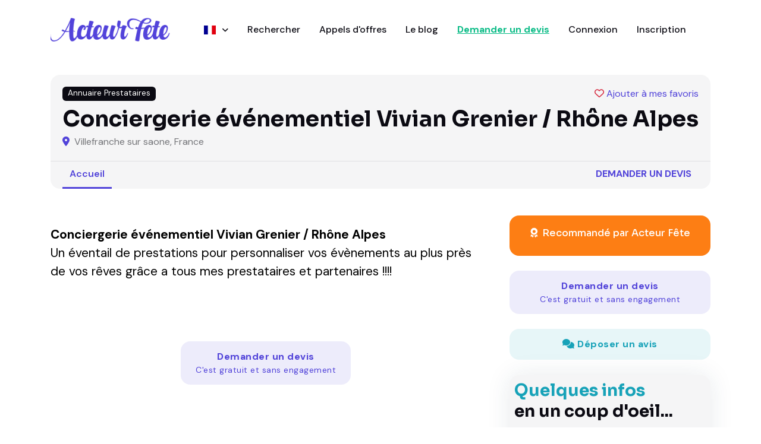

--- FILE ---
content_type: text/html; charset=utf-8
request_url: https://www.acteur-fete.com/fr/p/conciergerie-evenementiel-vivian-grenier
body_size: 8493
content:
<!DOCTYPE html>
<html lang='fr'>
<head>
<meta content='text/html; charset=UTF-8' http-equiv='Content-Type'>
<meta name="csrf-param" content="authenticity_token" />
<meta name="csrf-token" content="Hzhg9onoPFFrEKR1UGbP3jCOhKMBHQsOzNLHlbYVo_JbuJFXeJoRlM1DSfSIwoewTcGwafmslHkyo-_YQyJ04A" />

<title>Conciergerie événementiel Vivian Grenier / Rhône Alpes - Acteur Fête France</title>
<meta content='all,follow' name='robots'>
<meta charset='utf-8'>
<meta content='width=device-width, initial-scale=1, shrink-to-fit=no' name='viewport'>
<script async src="https://www.googletagmanager.com/gtag/js?id=AW-17778059081"></script>
<script>
  window.dataLayer = window.dataLayer || [];
  function gtag(){dataLayer.push(arguments);}
  gtag('js', new Date());

  // Cette partie est magique pour Rails & Turbo
  document.addEventListener('turbo:load', function(event) {
    gtag('config', 'AW-17778059081', {
      'page_location': event.detail.url,
      'page_path': window.location.pathname
    });
  });
</script>
<meta content='' name='description'>
<meta content='722528042' property='fb:admins'>
<meta content='350428228410098' property='fb:app_id'>
<meta content='00485515786AE44C73A191DF013CBF4C' name='msvalidate.01'>
<meta content='Qw-sjqw3kL67_Kcs_JOZVq2yIHI88B4butdEORn6EFY' name='google-site-verification'>
<link href='/apple-touch-icon-57x57.png' rel='apple-touch-icon' sizes='57x57'>
<link href='/apple-touch-icon-72x72.png' rel='apple-touch-icon' sizes='72x72'>
<link href='/apple-touch-icon-60x60.png' rel='apple-touch-icon' sizes='60x60'>
<link href='/apple-touch-icon-76x76.png' rel='apple-touch-icon' sizes='76x76'>
<link href='/favicon-96x96.png' rel='icon' sizes='96x96' type='image/png'>
<link href='/favicon-16x16.png' rel='icon' sizes='16x16' type='image/png'>
<link href='/favicon-32x32.png' rel='icon' sizes='32x32' type='image/png'>









<script>
  var AF = { places: "https://places.acteur-fete.com" };
</script>
<link as='font' crossorigin='anonymous' href='/v8/fonts/Sora.woff2' rel='preload' type='font/woff2'>
<link as='font' crossorigin='anonymous' href='/v8/fonts/DM_Sans.woff2' rel='preload' type='font/woff2'>
<link rel="stylesheet" href="/assets/v8/application-3d21b35d.css" data-turbo-track="reload" />
<link rel="stylesheet" href="/assets/v8/font-awesome/css/all.min-e65f7158.css" />
<link rel="stylesheet" href="/assets/v8/tiny-slider-d70bb20c.css" />
<link rel="stylesheet" href="/assets/v8/flatpickr.min-4f3ac0dd.css" />
<link rel="stylesheet" href="/assets/v8/glightbox.min-682a2b9b.css" />
<link rel="stylesheet" href="/assets/v8/tom-select.bootstrap5.min-b5942fe4.css" />
<script src='https://cdn.jsdelivr.net/gh/mcstudios/glightbox/dist/js/glightbox.min.js'></script>
<script async src='https://ga.jspm.io/npm:es-module-shims@1.10.1/dist/es-module-shims.js'></script>
<script type="importmap" data-turbo-track="reload">{
  "imports": {
    "front": "/assets/front-0076b3f3.js",
    "@hotwired/turbo-rails": "/assets/turbo.min-ad2c7b86.js",
    "@hotwired/stimulus": "/assets/stimulus.min-4b1e420e.js",
    "@hotwired/stimulus-loading": "/assets/stimulus-loading-1fc53fe7.js",
    "bootstrap": "https://ga.jspm.io/npm:bootstrap@5.3.3/dist/js/bootstrap.esm.js",
    "@popperjs/core": "https://ga.jspm.io/npm:@popperjs/core@2.11.8/lib/index.js",
    "plausible-tracker": "https://ga.jspm.io/npm:plausible-tracker@0.3.8/build/module/index.js",
    "tiny-slider": "https://ga.jspm.io/npm:tiny-slider@2.9.4/dist/tiny-slider.js",
    "glightbox": "/assets/glightbox-3568dae9.js",
    "tom-select": "https://ga.jspm.io/npm:tom-select@2.4.2/dist/js/tom-select.complete.js",
    "sortablejs": "https://ga.jspm.io/npm:sortablejs@1.15.0/modular/sortable.esm.js",
    "masonry-layout": "/assets/masonry-layout-346df49a.js",
    "imagesloaded": "https://cdn.jsdelivr.net/npm/imagesloaded@5/imagesloaded.pkgd.min.js",
    "desandro-matches-selector": "/assets/desandro-matches-selector-43743f4d.js",
    "ev-emitter": "/assets/ev-emitter-49805076.js",
    "fizzy-ui-utils": "/assets/fizzy-ui-utils-50a5a334.js",
    "get-size": "/assets/get-size-56fea7de.js",
    "outlayer": "/assets/outlayer-e2b35f4a.js",
    "controllers/front/application": "/assets/controllers/front/application-1f111a46.js",
    "controllers/front/country_controller": "/assets/controllers/front/country_controller-e1154f14.js",
    "controllers/front": "/assets/controllers/front/index-caa79012.js",
    "controllers/front/lightbox_controller": "/assets/controllers/front/lightbox_controller-c39d3e84.js",
    "controllers/front/profile_map_controller": "/assets/controllers/front/profile_map_controller-0a626d02.js",
    "controllers/front/slider_controller": "/assets/controllers/front/slider_controller-db5a4859.js",
    "controllers/front/top_controller": "/assets/controllers/front/top_controller-832496d8.js",
    "controllers/shared/close_alert_controller": "/assets/controllers/shared/close_alert_controller-94216a80.js",
    "controllers/shared/drag_controller": "/assets/controllers/shared/drag_controller-38f26ff3.js",
    "controllers/shared/form_spinner_controller": "/assets/controllers/shared/form_spinner_controller-5fc941cf.js",
    "controllers/shared/gallery_controller": "/assets/controllers/shared/gallery_controller-9dccdae8.js",
    "controllers/shared/map_controller": "/assets/controllers/shared/map_controller-56a0cff2.js",
    "controllers/shared/places_controller": "/assets/controllers/shared/places_controller-37a6ba39.js",
    "controllers/shared/push_controller": "/assets/controllers/shared/push_controller-f57c6f7b.js",
    "controllers/shared/select_controller": "/assets/controllers/shared/select_controller-cf1825ba.js"
  }
}</script>
<link rel="modulepreload" href="/assets/front-0076b3f3.js">
<link rel="modulepreload" href="/assets/turbo.min-ad2c7b86.js">
<link rel="modulepreload" href="/assets/stimulus.min-4b1e420e.js">
<link rel="modulepreload" href="/assets/stimulus-loading-1fc53fe7.js">
<link rel="modulepreload" href="https://ga.jspm.io/npm:bootstrap@5.3.3/dist/js/bootstrap.esm.js">
<link rel="modulepreload" href="https://ga.jspm.io/npm:@popperjs/core@2.11.8/lib/index.js">
<link rel="modulepreload" href="https://ga.jspm.io/npm:plausible-tracker@0.3.8/build/module/index.js">
<link rel="modulepreload" href="https://ga.jspm.io/npm:tiny-slider@2.9.4/dist/tiny-slider.js">
<link rel="modulepreload" href="/assets/glightbox-3568dae9.js">
<link rel="modulepreload" href="https://ga.jspm.io/npm:tom-select@2.4.2/dist/js/tom-select.complete.js">
<link rel="modulepreload" href="https://ga.jspm.io/npm:sortablejs@1.15.0/modular/sortable.esm.js">
<link rel="modulepreload" href="/assets/masonry-layout-346df49a.js">
<link rel="modulepreload" href="https://cdn.jsdelivr.net/npm/imagesloaded@5/imagesloaded.pkgd.min.js">
<link rel="modulepreload" href="/assets/desandro-matches-selector-43743f4d.js">
<link rel="modulepreload" href="/assets/ev-emitter-49805076.js">
<link rel="modulepreload" href="/assets/fizzy-ui-utils-50a5a334.js">
<link rel="modulepreload" href="/assets/get-size-56fea7de.js">
<link rel="modulepreload" href="/assets/outlayer-e2b35f4a.js">
<link rel="modulepreload" href="/assets/controllers/front/application-1f111a46.js">
<link rel="modulepreload" href="/assets/controllers/front/country_controller-e1154f14.js">
<link rel="modulepreload" href="/assets/controllers/front/index-caa79012.js">
<link rel="modulepreload" href="/assets/controllers/front/lightbox_controller-c39d3e84.js">
<link rel="modulepreload" href="/assets/controllers/front/profile_map_controller-0a626d02.js">
<link rel="modulepreload" href="/assets/controllers/front/slider_controller-db5a4859.js">
<link rel="modulepreload" href="/assets/controllers/front/top_controller-832496d8.js">
<link rel="modulepreload" href="/assets/controllers/shared/close_alert_controller-94216a80.js">
<link rel="modulepreload" href="/assets/controllers/shared/drag_controller-38f26ff3.js">
<link rel="modulepreload" href="/assets/controllers/shared/form_spinner_controller-5fc941cf.js">
<link rel="modulepreload" href="/assets/controllers/shared/gallery_controller-9dccdae8.js">
<link rel="modulepreload" href="/assets/controllers/shared/map_controller-56a0cff2.js">
<link rel="modulepreload" href="/assets/controllers/shared/places_controller-37a6ba39.js">
<link rel="modulepreload" href="/assets/controllers/shared/push_controller-f57c6f7b.js">
<link rel="modulepreload" href="/assets/controllers/shared/select_controller-cf1825ba.js">
<script type="module">import "front"</script>
</head>
<body data-controller='lightbox'>
<header class=''>
<nav class='navbar navbar-expand-xl navbar-light'>
<div class='container'>
<a class='navbar-brand' href='/'>
<img alt="Logo Acteur Fête" class="navbar-brand-item" src="/assets/v8/acteur-fete-d538968f.webp" />
</a>
<button aria-controls='navbarCollapse' aria-expanded='false' aria-label='Toggle navigation' class='navbar-toggler ms-auto me-3 p-0' data-bs-target='#navbarCollapse' data-bs-toggle='collapse' type='button'>
<span class='navbar-toggler-animation'>
<span></span>
<span></span>
<span></span>
</span>
</button>
<div class='navbar-collapse collapse' id='navbarCollapse'>
<ul class='navbar-nav navbar-nav-scroll mx-auto'>
<li class='nav-item dropdown'>
<a aria-expanded='false' aria-haspopup='true' class='nav-link dropdown-toggle' data-bs-toggle='dropdown' href='#' id='listingMenu'>
<span class='flag'><img alt="France" src="/assets/v8/flags/fr-381f8372.svg" /></span>
<span class='dropdown-text'>
France
</span>
</a>
<ul aria-labelledby='listingMenu' class='dropdown-menu'>
<!-- Dropdown submenu -->
<li class='dropdown-submenu dropend'>
<li>
<a class='dropdown-item' href='/fr/france'>
<span class='flag'></span>
France
</a>
</li>
<li>
<a class='dropdown-item' href='/be/belgique'>
<span class='flag'></span>
Belgique
</a>
</li>
<li>
<a class='dropdown-item' href='/cg/congo-brazzaville'>
<span class='flag'></span>
Congo-Brazzaville
</a>
</li>
<li>
<a class='dropdown-item' href='/ma/maroc'>
<span class='flag'></span>
Maroc
</a>
</li>
<li>
<a class='dropdown-item' href='/mg/madagascar'>
<span class='flag'></span>
Madagascar
</a>
</li>
<li>
<a class='dropdown-item' href='/ch/suisse'>
<span class='flag'></span>
Suisse
</a>
</li>
<li>
<a class='dropdown-item' href='/tn/tunisie'>
<span class='flag'></span>
Tunisie
</a>
</li>
</li>
</ul>
</li>
<li class='nav-item'>
<a class="nav-link" href="/fr/s">Rechercher</a>
</li>
<li class='nav-item'>
<a class="nav-link" href="/fr/pqr">Appels d&#39;offres</a>
</li>
<li class='nav-item'>
<a class="nav-link" href="/fr/blog">Le blog</a>
</li>
<li class='nav-item'>
<a class="nav-link fw-bold }" rel="nofollow" id="new-qr" href="/fr/demande-de-devis-prestataire?p=81316">Demander un devis
</a></li>
<li class='nav-item'>
<a class="nav-link" href="/fr/connexion">Connexion</a>
</li>
<li class='nav-item'>
<a class="nav-link" href="/fr/inscription/prestataire">Inscription</a>
</li>
</ul>
</div>
</div>
</nav>
</header>
<main>
<script type="application/ld+json">
  {
    "@context": "https://schema.org",
    "@type": "LocalBusiness",
    "@id": "https://www.acteur-fete.com/fr/p/conciergerie-evenementiel-vivian-grenier",
    "url": "https://www.acteur-fete.com/fr/p/conciergerie-evenementiel-vivian-grenier",
    "name": "Conciergerie événementiel Vivian Grenier / Rhône Alpes",
    "image": "/images/v7/af-placeholder.jpg",
    "address": {
      "@type": "PostalAddress",
      "addressLocality": "Villefranche sur saone",
      "postalCode": "69400",
      "addressCountry": "FR"
    }
  }
</script>

<section class='py-0 d-none d-sm-block'>
<div class='container-fluid px-0' data-controller='slider' data-slider-arrow-value data-slider-autoplay-value data-slider-edge-value='0' data-slider-gutter-value='0' data-slider-items-md-value='2' data-slider-items-value='3' data-slider-items-xs-value='1'>
</div>
</section>

<section class='pt-0 pt-sm-4'>
<div class='container'>
<div class='row'>
<div class='col-12'>
<div class='card bg-light p-0 pb-0'>
<div class='card-body d-flex flex-wrap'>
<div class='d-flex w-100'>
<div class='badge text-bg-dark d-none d-sm-block'>
Annuaire Prestataires
</div>
<div class='ms-auto'>
<a class="bookmark mb-0 z-index-2" id="bookmark-81316" data-turbo-prefetch="false" href="/bookmarks/profiles/toggle/conciergerie-evenementiel-vivian-grenier"><i class='fa-heart text-danger far'></i>
<span class='legend'>Ajouter à mes favoris</span>
</a>
</div>
</div>
<div class='d-flex flex-column'>
<h1 class='h3 mt-2 mb-1'>Conciergerie événementiel Vivian Grenier / Rhône Alpes</h1>
<div class='mb-2 mb-sm-0'>
<span class='me-1 text-primary'>
<i class="fa-solid fa-map-marker-alt"></i>
</span>
Villefranche sur saone, France
</div>
<div class='d-md-none'>
<a class="nav-link fw-bold text-primary text-uppercase mt-3" href="/fr/demande-de-devis-prestataire?p=81316">Demander un devis
</a></div>
</div>
</div>
<div class='card-footer bg-transparent border-top py-0 d-flex'>
<ul class='nav nav-tabs nav-bottom-line nav-responsive border-0 me-auto' role='tablist'>
<li class='nav-item'>
<a class="nav-link mb-0 active" href="/fr/p/conciergerie-evenementiel-vivian-grenier">Accueil</a>
</li>
</ul>
<ul class='nav nav-tabs border-0 nav-bottom-line nav-responsive d-none d-md-block'>
<li class='nav-item'>
<a class="nav-link fw-bold text-primary text-uppercase" href="/fr/demande-de-devis-prestataire?p=81316">Demander un devis
</a></li>
</ul>
</div>
</div>
</div>
</div>
</div>
</section>

<section class='pt-0'>
<div class='container'>
<div class='tab-content mb-0' id='tour-pills-tabContent'>
<div aria-labelledby='tab-1' class='tab-pane fade show active' id='tab-1' role='tabpanel'>
<div class='row g-4 g-lg-5'>
<div class='col-lg-7 col-xl-8'>
<div class='card bg-transparent mb-4'>
<div class='card-body px-0 pb-0 pt-0'>
<div class='mb-3' style='font-size: 1.3rem !important; color: #000 !important;'>
<p><div><b>Conciergerie événementiel Vivian Grenier / Rhône Alpes</b><br></div><div>Un éventail de prestations pour personnaliser vos évènements au plus près de vos rêves grâce a tous mes prestataires et partenaires !!!!</div><br><br></p>
</div>
</div>

<div class='text-center'>
<a class="btn btn-lg btn-primary-soft mt-4" rel="nofollow" href="/fr/demande-de-devis-prestataire?p=81316">Demander un devis
<div class='small'>C'est gratuit et sans engagement</div>
</a></div>

</div>
</div>
<div class='col-lg-5 col-xl-4'>
<div class='card card-body bg-orange mb-4'>
<div class='card-title mb-0'>
<h5 class='fs-6 text-white text-center fw-normal'>
<i class='fa-solid fa-award me-1'></i>
Recommandé par Acteur Fête
</h5>
</div>
</div>
<a class="btn btn-lg btn-primary-soft mb-4 d-block" rel="nofollow" href="/fr/demande-de-devis-prestataire?p=81316">Demander un devis
<div class='small'>C'est gratuit et sans engagement</div>
</a><a class="btn btn-lg btn-info-soft mb-4 d-block" rel="nofollow" href="/fr/p/81316/comments/new"><i class='fas fa-comments'></i>
Déposer un avis
</a><div class='card shadow bg-light p-2'>
<h4 class='card-title'>
<div class='text-info'>Quelques infos</div>
en un coup d'oeil...
</h4>
<div class='card-body'>
<ul class='list-group list-group-borderless mb-0'>
<li class='list-group-item py-3'>
<div class='h6 mb-0'>
<i class='fa-fw text-info fs-5 me-2 fas fa-map-marker'></i>
<span class='fw-light me-1'>Villefranche sur saone, France</span>
</div>
</li>
<hr class='my-0'>
<li class='list-group-item py-3'>
<div class='h6 mb-0'>
<i class='fa-fw text-info fs-5 me-2 fas fa-truck-fast'></i>
<span class='fw-light me-1'>Le prestataire se déplace dans un rayon de 250 kilomètres autour de Villefranche sur saone.</span>
</div>
</li>
<hr class='my-0'>
<li class='list-group-item py-3'>
<div class='h6 mb-0'>
<i class='fa-fw text-info fs-5 me-2 fas fa-euro-sign'></i>
<span class='fw-light me-1'>Prix à partir de 150 €</span>
</div>
</li>
<hr class='my-0'>
<li class='list-group-item py-3'>
<div class='h6 mb-0'>
<i class='fa-fw text-info fs-5 me-2 fas fa-clock'></i>
<span class='fw-light me-1'>Dernière <a href="/fr/p/conciergerie-evenementiel-vivian-grenier/activities">mise à jour</a> : il y a plus de 4 ans</span>
</div>
</li>
<hr class='my-0'>
<li class='list-group-item py-3'>
<div class='h6 mb-0'>
<i class='fa-fw text-info fs-5 me-2 fas fa-wifi'></i>
<span class='fw-light me-1'>Possibilité d&#39;effectuer des prestations en ligne (Skype, WhatsApp...)</span>
</div>
</li>
</ul>
</div>
</div>
<div class='card shadow mb-4 p-0 mt-4'>
<div class='card-header border-bottom'>
<h5 class='mb-0'>Localisation</h5>
</div>
<div class='card-body mb-0 pb-0' style='padding-top: 0px;'></div>
<div class='map-wrapper-300 mt-0 mt-0'>
<div class='h-100' data-controller='profile-map' data-profile-map-lat-value='45.9793' data-profile-map-lng-value='4.71088' data-profile-map-radius-value='250' data-profile-map-title-value='Conciergerie événementiel Vivian Grenier / Rhône Alpes' id='profile-map-2' style='width: 100%; height: 400px !important;'></div>
</div>
</div>
</div>

</div>
<div class='row'>
<div class='col-12'>

<div class='card bg-transparent'>
<div class='card-header bg-transparent border-bottom px-0'>
<h4 class='mb-0'>Prestations</h4>
</div>
<div class='card-body px-0 pb-0'>
<div class='row g-4'>
<ul class='list-inline'>
<li class='list-inline-item mb-2'>
<span class='badge badge-pill bg-light p-3 text-muted font-weight-normal'>
<a href="/fr/s?q=Agences+Evenementielles"><span class='fw-bold'>Agences Evenementielles</span>
dans
<span class='fw-bold'>Agences</span>
</a></span>
</li>
</ul>
</div>
</div>
</div>
<div class='card bg-transparent mt-4'>
<div class='card-header bg-transparent border-bottom px-0'>
<h4 class='h5 mb-0'>Ces prestataires pourraient également vous intéresser</h4>
</div>
<div class='card-body px-0 pb-0'>
<div class='row g-4'>
<div class='col-sm-6 col-lg-4 col-xl-3 small-profile mb-4'>
<div class='card shadow h-100'>
<div class='position-relative'>
<a href="/fr/p/infovision-france-agence-evenementielle-lyon"><img alt='Photo de Infovision France Agence Evénementielle / LYON' class='card-img-top' height='262' src='https://af-img.b-cdn.net/Umis7MsCnr1uPsT-UQ53hcwPPxgmgEvIobI7SDfcUJs/rs:fill:420:262:1/g:sm/aHR0cHM6Ly9zMy5m/ci1wYXIuc2N3LmNs/b3VkL2FmLWltYWdl/cy0xLmFjdGV1ci1m/ZXRlLmNvbS9pbWFn/ZXMvaW5mb3Zpc2lv/bi1mcmFuY2UtYWdl/bmNlLWV2ZW5lbWVu/dGllbGxlLWx5b24t/MzY5NDAyLWkyMXJx/ay5KUEc.webp' width='420'>
<div class='card-img-overlay p-3 z-index-1'>
</div>
</a></div>
<div class='card-body d-flex flex-column justify-content-start'>
<h5 class='h6 card-title me-auto'>
<a href="/fr/p/infovision-france-agence-evenementielle-lyon">Infovision France Agence Evénementielle / LYON</a>
</h5>
<ul class='list-group list-group-borderless mt-auto'>
<li class='list-group-item small pb-0'>
<i class="fa-solid fa-map-pin"></i>
Lyon, France
</li>
<li class='list-group-item small pb-0'></li>
</ul>
</div>
</div>
</div>

<div class='col-sm-6 col-lg-4 col-xl-3 small-profile mb-4'>
<div class='card shadow h-100'>
<div class='position-relative'>
<a href="/fr/p/maximum-live-production"><img alt='Photo de Maximum Live Production' class='card-img-top' height='262' src='https://af-img.b-cdn.net/hIZ9G4ZIewwqDjLw_m3Vm_cpEl9bDuvoSNaydmjXd4U/rs:fill:420:262:1/g:sm/aHR0cHM6Ly9zMy5m/ci1wYXIuc2N3LmNs/b3VkL2FmLWltYWdl/cy0xLmFjdGV1ci1m/ZXRlLmNvbS9pbWFn/ZXMvbWF4aW11bS1s/aXZlLXByb2R1Y3Rp/b24tMzY2NTg0LWps/eTllOC5qcGc.webp' width='420'>
<div class='card-img-overlay p-3 z-index-1'>
</div>
</a></div>
<div class='card-body d-flex flex-column justify-content-start'>
<h5 class='h6 card-title me-auto'>
<a href="/fr/p/maximum-live-production">Maximum Live Production</a>
</h5>
<ul class='list-group list-group-borderless mt-auto'>
<li class='list-group-item small pb-0'>
<i class="fa-solid fa-map-pin"></i>
Lyon, France
</li>
<li class='list-group-item small pb-0'></li>
</ul>
</div>
</div>
</div>

<div class='col-sm-6 col-lg-4 col-xl-3 small-profile mb-4'>
<div class='card shadow h-100'>
<div class='position-relative'>
<a href="/fr/p/anim-conseils"><img alt='Photo de ANIM CONSEILS - Événementiel &amp; Organisation' class='card-img-top' height='262' src='https://af-img.b-cdn.net/UhwF-VvL3pPVE3jy2OnYV94U6O8F_iAGyc_a4D0sQwA/rs:fill:420:262:1/g:sm/aHR0cHM6Ly9zMy5m/ci1wYXIuc2N3LmNs/b3VkL2FmLWltYWdl/cy0zLmFjdGV1ci1m/ZXRlLmNvbS9pbWFn/ZXMvYW5pbS1jb25z/ZWlscy1ldmVuZW1l/bnRpZWwtb3JnYW5p/c2F0aW9uLTQ3NDI1/Ny15M2hhcTkuanBn.webp' width='420'>
<div class='card-img-overlay p-3 z-index-1'>
</div>
</a></div>
<div class='card-body d-flex flex-column justify-content-start'>
<h5 class='h6 card-title me-auto'>
<a href="/fr/p/anim-conseils">ANIM CONSEILS - Événementiel &amp; Organisation</a>
</h5>
<ul class='list-group list-group-borderless mt-auto'>
<li class='list-group-item small pb-0'>
<i class="fa-solid fa-map-pin"></i>
Belleville, France
</li>
<li class='list-group-item small pb-0'></li>
</ul>
</div>
</div>
</div>

<div class='col-sm-6 col-lg-4 col-xl-3 small-profile mb-4'>
<div class='card shadow h-100'>
<div class='position-relative'>
<a href="/fr/p/agence-d-evenementiel-pose-ton-gone-a-lyon"><img alt='Photo de Agence d&#39;événementiel Pose Ton Gone à Lyon' class='card-img-top' height='262' src='https://af-img.b-cdn.net/46KfLPupEcnClb-qujBLt_SeeGJ0uSbr5EPSShe07_I/rs:fill:420:262:1/g:sm/aHR0cHM6Ly9zMy5m/ci1wYXIuc2N3LmNs/b3VkL2FmLWltYWdl/cy0xLmFjdGV1ci1m/ZXRlLmNvbS9pbWFn/ZXMvYWdlbmNlLWQt/ZXZlbmVtZW50aWVs/LXBvc2UtdG9uLWdv/bmUtYS1seW9uLTQy/Mzg2NS1pazBvdGku/anBn.webp' width='420'>
<div class='card-img-overlay p-3 z-index-1'>
</div>
</a></div>
<div class='card-body d-flex flex-column justify-content-start'>
<h5 class='h6 card-title me-auto'>
<a href="/fr/p/agence-d-evenementiel-pose-ton-gone-a-lyon">Agence d&#39;événementiel Pose Ton Gone à Lyon</a>
</h5>
<ul class='list-group list-group-borderless mt-auto'>
<li class='list-group-item small pb-0'>
<i class="fa-solid fa-map-pin"></i>
Lyon, France
</li>
<li class='list-group-item small pb-0'></li>
</ul>
</div>
</div>
</div>

<div class='col-sm-6 col-lg-4 col-xl-3 small-profile mb-4'>
<div class='card shadow h-100'>
<div class='position-relative'>
<a href="/fr/p/dj-danseuses-bresiliennes-orientales-cabaret-clown-pere-noel-a-domicile-magicien-lyon-annecy-marseille"><img alt='Photo de DJ - danseuses bresiliennes/orientales/cabaret - clown - pere noel a domicile - magicien - LYON - ANNECY - MARSEILLE' class='card-img-top' height='262' src='https://af-img.b-cdn.net/UdYldex-KxTSW-3OD_CmmYEhBmltllfw9zu5BbTgCeY/rs:fill:420:262:1/g:sm/aHR0cHM6Ly9zMy5m/ci1wYXIuc2N3LmNs/b3VkL2FmLWltYWdl/cy0xLmFjdGV1ci1m/ZXRlLmNvbS9pbWFn/ZXMvZGotZGFuc2V1/c2VzLWJyZXNpbGll/bm5lcy1vcmllbnRh/bGVzLWNhYmFyZXQt/Y2xvd24tcGVyZS1u/b2VsLWEtZG9taWNp/bGUtbWFnaWNpZW4t/bHlvbi1hbm5lY3kt/bWFyc2VpbGxlLTIy/NTE3NS1wZ2kwbTMu/anBn.webp' width='420'>
<div class='card-img-overlay p-3 z-index-1'>
</div>
</a></div>
<div class='card-body d-flex flex-column justify-content-start'>
<h5 class='h6 card-title me-auto'>
<a href="/fr/p/dj-danseuses-bresiliennes-orientales-cabaret-clown-pere-noel-a-domicile-magicien-lyon-annecy-marseille">DJ - danseuses bresiliennes/orientales/cabaret - clown - pere noel a domicile - magicien - LYON - ANNECY - MARSEILLE</a>
</h5>
<ul class='list-group list-group-borderless mt-auto'>
<li class='list-group-item small pb-0'>
<i class="fa-solid fa-map-pin"></i>
Villeurbanne, France
</li>
<li class='list-group-item small pb-0'></li>
</ul>
</div>
</div>
</div>

<div class='col-sm-6 col-lg-4 col-xl-3 small-profile mb-4'>
<div class='card shadow h-100'>
<div class='position-relative'>
<a href="/fr/p/city-park-events-agence-evenementielle-lyon"><img alt='Photo de City Park Events - Agence événementielle - LYON' class='card-img-top' height='262' src='https://af-img.b-cdn.net/fVq6rJM274cODzFYGQQW-NKQuyJDWGe5HjjOZsllx6o/rs:fill:420:262:1/g:sm/aHR0cHM6Ly9zMy5m/ci1wYXIuc2N3LmNs/b3VkL2FmLWltYWdl/cy0xLmFjdGV1ci1m/ZXRlLmNvbS9pbWFn/ZXMvY2l0eS1wYXJr/LWV2ZW50cy1hZ2Vu/Y2UtZXZlbmVtZW50/aWVsbGUtbHlvbi0y/ODk1NDQtcTg4a3ow/LmpwZw.webp' width='420'>
<div class='card-img-overlay p-3 z-index-1'>
</div>
</a></div>
<div class='card-body d-flex flex-column justify-content-start'>
<h5 class='h6 card-title me-auto'>
<a href="/fr/p/city-park-events-agence-evenementielle-lyon">City Park Events - Agence événementielle - LYON</a>
</h5>
<ul class='list-group list-group-borderless mt-auto'>
<li class='list-group-item small pb-0'>
<i class="fa-solid fa-map-pin"></i>
Lyon, France
</li>
<li class='list-group-item small pb-0'></li>
</ul>
</div>
</div>
</div>

<div class='col-sm-6 col-lg-4 col-xl-3 small-profile mb-4'>
<div class='card shadow h-100'>
<div class='position-relative'>
<a href="/fr/p/quelque-part-sous-les-etoiles"><img alt='Photo de Organisation d&#39;événement - Wedding Planner de l&#39;Ain ' class='card-img-top' height='262' src='https://af-img.b-cdn.net/pGCqnnQxl6v-Ui785r-vaWk8xDRV_TBRuv1-WlAvufc/rs:fill:420:262:1/g:sm/aHR0cHM6Ly9zMy5m/ci1wYXIuc2N3LmNs/b3VkL2FmLWltYWdl/cy0xLmFjdGV1ci1m/ZXRlLmNvbS9pbWFn/ZXMvb3JnYW5pc2F0/aW9uLWQtZXZlbmVt/ZW50LXdlZGRpbmct/cGxhbm5lci1kZS1s/LWFpbi0zNTczMzAt/azBlMzRyLmpwZw.webp' width='420'>
<div class='card-img-overlay p-3 z-index-1'>
</div>
</a></div>
<div class='card-body d-flex flex-column justify-content-start'>
<h5 class='h6 card-title me-auto'>
<a href="/fr/p/quelque-part-sous-les-etoiles">Organisation d&#39;événement - Wedding Planner de l&#39;Ain </a>
</h5>
<ul class='list-group list-group-borderless mt-auto'>
<li class='list-group-item small pb-0'>
<i class="fa-solid fa-map-pin"></i>
Saint andré d&#39;huiriat, France
</li>
<li class='list-group-item small pb-0'></li>
</ul>
</div>
</div>
</div>

<div class='col-sm-6 col-lg-4 col-xl-3 small-profile mb-4'>
<div class='card shadow h-100'>
<div class='position-relative'>
<a href="/fr/p/anim-pro-evenement"><img alt='Photo de Anim Pro Evénement' class='card-img-top' height='262' src='https://af-img.b-cdn.net/C-eIiCi3r5W4xQfPVxVufX8YeOLnP-zMB_FS6sG0ALo/rs:fill:420:262:1/g:sm/aHR0cHM6Ly9zMy5m/ci1wYXIuc2N3LmNs/b3VkL2FmLWltYWdl/cy0xLmFjdGV1ci1m/ZXRlLmNvbS9pbWFn/ZXMvYW5pbS1wcm8t/ZXZlbmVtZW50LTM5/Njc2Mi1yaGV6MDAu/anBn.webp' width='420'>
<div class='card-img-overlay p-3 z-index-1'>
</div>
</a></div>
<div class='card-body d-flex flex-column justify-content-start'>
<h5 class='h6 card-title me-auto'>
<a href="/fr/p/anim-pro-evenement">Anim Pro Evénement</a>
</h5>
<ul class='list-group list-group-borderless mt-auto'>
<li class='list-group-item small pb-0'>
<i class="fa-solid fa-map-pin"></i>
Rive de gier, France
</li>
<li class='list-group-item small pb-0'></li>
</ul>
</div>
</div>
</div>

<div class='col-sm-6 col-lg-4 col-xl-3 small-profile mb-4'>
<div class='card shadow h-100'>
<div class='position-relative'>
<a href="/fr/p/art-en-ciel-38-evenementiel-et-location-de-chapiteaux-rhone-alpes"><img alt='Photo de ART EN CIEL 38 - Evénementiel et location de Chapiteaux RHONE ALPES' class='card-img-top' height='262' src='https://af-img.b-cdn.net/OLj3MpDBx4LrGFN_aDXS3X7cw7Fior_qiZmAbR0-ERU/rs:fill:420:262:1/g:sm/aHR0cHM6Ly9zMy5m/ci1wYXIuc2N3LmNs/b3VkL2FmLWltYWdl/cy0xLmFjdGV1ci1m/ZXRlLmNvbS9pbWFn/ZXMvYXJ0LWVuLWNp/ZWwtMzgtZXZlbmVt/ZW50aWVsLWV0LWxv/Y2F0aW9uLWRlLWNo/YXBpdGVhdXgtcmhv/bmUtYWxwZXMtMzAw/Nzg4LWZmd3djZS5q/cGc.webp' width='420'>
<div class='card-img-overlay p-3 z-index-1'>
</div>
</a></div>
<div class='card-body d-flex flex-column justify-content-start'>
<h5 class='h6 card-title me-auto'>
<a href="/fr/p/art-en-ciel-38-evenementiel-et-location-de-chapiteaux-rhone-alpes">ART EN CIEL 38 - Evénementiel et location de Chapiteaux RHONE ALPES</a>
</h5>
<ul class='list-group list-group-borderless mt-auto'>
<li class='list-group-item small pb-0'>
<i class="fa-solid fa-map-pin"></i>
St baudille de la tour, France
</li>
<li class='list-group-item small pb-0'></li>
</ul>
</div>
</div>
</div>

<div class='col-sm-6 col-lg-4 col-xl-3 small-profile mb-4'>
<div class='card shadow h-100'>
<div class='position-relative'>
<a href="/fr/p/lvo-animation"><img alt='Photo de LVO ANIMATION : AGENCE EVENEMENTIELLE /SAONE ET LOIRE' class='card-img-top' height='262' src='https://af-img.b-cdn.net/MJX5rvc9CZH4vA776_HckyM1sxUqMO1c6C47h5m1sSU/rs:fill:420:262:1/g:sm/aHR0cHM6Ly9zMy5m/ci1wYXIuc2N3LmNs/b3VkL2FmLWltYWdl/cy0xLmFjdGV1ci1m/ZXRlLmNvbS9pbWFn/ZXMvbHZvLWFuaW1h/dGlvbi1hZ2VuY2Ut/ZXZlbmVtZW50aWVs/bGUtc2FvbmUtZXQt/bG9pcmUtMzUxMjYy/LXFnemFuMS5qcGc.webp' width='420'>
<div class='card-img-overlay p-3 z-index-1'>
</div>
</a></div>
<div class='card-body d-flex flex-column justify-content-start'>
<h5 class='h6 card-title me-auto'>
<a href="/fr/p/lvo-animation">LVO ANIMATION : AGENCE EVENEMENTIELLE /SAONE ET LOIRE</a>
</h5>
<ul class='list-group list-group-borderless mt-auto'>
<li class='list-group-item small pb-0'>
<i class="fa-solid fa-map-pin"></i>
Epervans, France
</li>
<li class='list-group-item small pb-0'></li>
</ul>
</div>
</div>
</div>

<div class='col-sm-6 col-lg-4 col-xl-3 small-profile mb-4'>
<div class='card shadow h-100'>
<div class='position-relative'>
<a href="/fr/p/cirque-event-spectacle-auvergne-rhone-alpes"><img alt='Photo de CIRQUE EVENT - Spectacle - Evenementiel - Team Building / France' class='card-img-top' height='262' src='https://af-img.b-cdn.net/DwriY1wY_tiSQCUzBgtSN8_62oJ45Cxjpgp0JqgeVXo/rs:fill:420:262:1/g:sm/aHR0cHM6Ly9zMy5m/ci1wYXIuc2N3LmNs/b3VkL2FmLWltYWdl/cy0xLmFjdGV1ci1m/ZXRlLmNvbS9pbWFn/ZXMvY2lycXVlLWV2/ZW50LXNwZWN0YWNs/ZS1ldmVuZW1lbnRp/ZWwtdGVhbS1idWls/ZGluZy1mcmFuY2Ut/MzY1MjQ4LWcwNmgx/Zy5qcGc.webp' width='420'>
<div class='card-img-overlay p-3 z-index-1'>
</div>
</a></div>
<div class='card-body d-flex flex-column justify-content-start'>
<h5 class='h6 card-title me-auto'>
<a href="/fr/p/cirque-event-spectacle-auvergne-rhone-alpes">CIRQUE EVENT - Spectacle - Evenementiel - Team Building / France</a>
</h5>
<ul class='list-group list-group-borderless mt-auto'>
<li class='list-group-item small pb-0'>
<i class="fa-solid fa-map-pin"></i>
Champetieres, France
</li>
<li class='list-group-item small pb-0'></li>
</ul>
</div>
</div>
</div>

<div class='col-sm-6 col-lg-4 col-xl-3 small-profile mb-4'>
<div class='card shadow h-100'>
<div class='position-relative'>
<a href="/fr/p/aide-a-l-organisation-de-votre-evenement-avec-decibel-music"><img alt='Photo de Aide à l&#39;organisation de votre événement avec DECIBEL MUSIC' class='card-img-top' height='262' src='https://af-img.b-cdn.net/Au5fz_tjPJ8eboEUJWwH7HVIoIM--uGns_m8ynvyOvk/rs:fill:420:262:1/g:sm/aHR0cHM6Ly9zMy5m/ci1wYXIuc2N3LmNs/b3VkL2FmLWltYWdl/cy0xLmFjdGV1ci1m/ZXRlLmNvbS9pbWFn/ZXMvYWlkZS1hLWwt/b3JnYW5pc2F0aW9u/LWRlLXZvdHJlLWV2/ZW5lbWVudC1hdmVj/LWRlY2liZWwtbXVz/aWMtMzE4MjMwLXl1/ZXZ1OC5qcGc.webp' width='420'>
<div class='card-img-overlay p-3 z-index-1'>
</div>
</a></div>
<div class='card-body d-flex flex-column justify-content-start'>
<h5 class='h6 card-title me-auto'>
<a href="/fr/p/aide-a-l-organisation-de-votre-evenement-avec-decibel-music">Aide à l&#39;organisation de votre événement avec DECIBEL MUSIC</a>
</h5>
<ul class='list-group list-group-borderless mt-auto'>
<li class='list-group-item small pb-0'>
<i class="fa-solid fa-map-pin"></i>
St berain sur dheune, France
</li>
<li class='list-group-item small pb-0'></li>
</ul>
</div>
</div>
</div>

</div>
</div>
</div>
<div class='card bg-transparent mt-4'>
<div class='card-header bg-transparent border-bottom px-0'>
<h4 class='h5 mb-0'>Quelques propositions pour continuer vos recherche...</h4>
</div>
<div class='card-body px-0 pb-0'>
<div class='row g-4'>
<div class='col-12'>
<ul class='list-unstyled'>
<li>
<a class="" href="/fr/s?q=Agences+Agences+Evenementielles&amp;w=gleize-69400">Agences Agences Evenementielles à Gleize (Rhone)
</a></li>
<li>
<a class="" href="/fr/s?q=Agences+Agences+Evenementielles&amp;w=villefranche-sur-saone-69400">Agences Agences Evenementielles à Villefranche sur Saone (Rhone)
</a></li>
<li>
<a class="" href="/fr/s?q=Agences+Agences+Evenementielles&amp;w=pommiers-69480">Agences Agences Evenementielles à Pommiers (Rhone)
</a></li>
<li>
<a class="" href="/fr/s?q=Agences+Agences+Evenementielles&amp;w=liergues-69400">Agences Agences Evenementielles à Liergues (Rhone)
</a></li>
<li>
<a class="" href="/fr/s?q=Agences+Agences+Evenementielles&amp;w=la-combe-69400">Agences Agences Evenementielles à La Combe (Rhone)
</a></li>
<li>
<a class="" href="/fr/s?q=Agences+Agences+Evenementielles&amp;w=st-bernard-01600">Agences Agences Evenementielles à St Bernard (Ain)
</a></li>
<li>
<a class="" href="/fr/s?q=Agences+Agences+Evenementielles&amp;w=saint-bernard-01600">Agences Agences Evenementielles à Saint Bernard (Ain)
</a></li>
<li>
<a class="" href="/fr/s?q=Agences+Agences+Evenementielles&amp;w=jassans-riottier-01480">Agences Agences Evenementielles à Jassans Riottier (Ain)
</a></li>
<li>
<a class="" href="/fr/s?q=Agences+Agences+Evenementielles&amp;w=anse-69480">Agences Agences Evenementielles à Anse (Rhone)
</a></li>
<li>
<a class="" href="/fr/s?q=Agences+Agences+Evenementielles&amp;w=beauregard-01480">Agences Agences Evenementielles à Beauregard (Ain)
</a></li>
<li>
<a class="" href="/fr/s?q=Agences+Agences+Evenementielles&amp;w=pouilly-le-monial-69400">Agences Agences Evenementielles à Pouilly le Monial (Rhone)
</a></li>
<li>
<a class="" href="/fr/s?q=Agences+Agences+Evenementielles&amp;w=lacenas-69640">Agences Agences Evenementielles à Lacenas (Rhone)
</a></li>
<li>
<a class="" href="/fr/s?q=Agences+Agences+Evenementielles&amp;w=frans-01480">Agences Agences Evenementielles à Frans (Ain)
</a></li>
<li>
<a class="" href="/fr/s?q=Agences+Agences+Evenementielles&amp;w=lachassagne-69480">Agences Agences Evenementielles à Lachassagne (Rhone)
</a></li>
<li>
<a class="" href="/fr/s?q=Agences+Agences+Evenementielles&amp;w=arnas-69400">Agences Agences Evenementielles à Arnas (Rhone)
</a></li>
<li>
<a class="" href="/fr/s?q=Agences+Agences+Evenementielles&amp;w=denice-69640">Agences Agences Evenementielles à Denice (Rhone)
</a></li>
<li>
<a class="" href="/fr/s?q=Agences+Agences+Evenementielles&amp;w=amberieux-69480">Agences Agences Evenementielles à Amberieux (Rhone)
</a></li>
<li>
<a class="" href="/fr/s?q=Agences+Agences+Evenementielles&amp;w=st-didier-de-formans-01600">Agences Agences Evenementielles à St Didier de Formans (Ain)
</a></li>
<li>
<a class="" href="/fr/s?q=Agences+Agences+Evenementielles&amp;w=saint-didier-de-formans-01600">Agences Agences Evenementielles à Saint Didier de Formans (Ain)
</a></li>
<li>
<a class="" href="/fr/s?q=Agences+Agences+Evenementielles&amp;w=jarnioux-69640">Agences Agences Evenementielles à Jarnioux (Rhone)
</a></li>
<li>
<a class="" href="/fr/s?q=Agences+Agences+Evenementielles&amp;w=fareins-01480">Agences Agences Evenementielles à Fareins (Ain)
</a></li>
<li>
<a class="" href="/fr/s?q=Agences+Agences+Evenementielles&amp;w=cogny-69640">Agences Agences Evenementielles à Cogny (Rhone)
</a></li>
<li>
<a class="" href="/fr/s?q=Agences+Agences+Evenementielles&amp;w=trevoux-01600">Agences Agences Evenementielles à Trevoux (Ain)
</a></li>
<li>
<a class="" href="/fr/s?q=Agences+Agences+Evenementielles&amp;w=marcy-69480">Agences Agences Evenementielles à Marcy (Rhone)
</a></li>
<li>
<a class="" href="/fr/s?q=Agences+Agences+Evenementielles&amp;w=sainte-euphemie-01600">Agences Agences Evenementielles à Sainte Euphemie (Ain)
</a></li>
<li>
<a class="" href="/fr/s?q=Agences+Agences+Evenementielles&amp;w=ste-euphemie-01600">Agences Agences Evenementielles à Ste Euphemie (Ain)
</a></li>
<li>
<a class="" href="/fr/s?q=Agences+Agences+Evenementielles&amp;w=lucenay-69480">Agences Agences Evenementielles à Lucenay (Rhone)
</a></li>
<li>
<a class="" href="/fr/s?q=Agences+Agences+Evenementielles&amp;w=saint-julien-69640">Agences Agences Evenementielles à Saint Julien (Rhone)
</a></li>
<li>
<a class="" href="/fr/s?q=Agences+Agences+Evenementielles&amp;w=st-julien-69640">Agences Agences Evenementielles à St Julien (Rhone)
</a></li>
<li>
<a class="" href="/fr/s?q=Agences+Agences+Evenementielles&amp;w=la-roche-69640">Agences Agences Evenementielles à La Roche (Rhone)
</a></li>
</ul>
</div>
</div>
</div>
</div>

</div>
</div>
</div>
</div>
</div>
</section>

</main>
<footer class='bg-dark py-6'>
<div class='container'>
<div class='row mx-auto'>
<div class='col-md-10 col-xl-10 mx-auto text-center'>
<img alt="Logo Acteur Fête" class="mx-auto h-60px" width="301" height="60" src="/assets/v8/acteur-fete-d538968f.webp" />
<p class='mt-3 text-white'>La société 4321 World Key Events, éditrice du site Acteur Fête, possède deux licences de spectacles vivants, enregistrées auprès de l'administration française sous les références PLATES-D2021-005357 et PLATES-D2021-005364.</p>
<address>
Acteur Fête - 4321 World Key Events. 120, route des Macarons. 06560 Valbonne, France.
</address>
<p>
<i class="fa-solid fa-phone"></i>
<a class="text-muted" href="tel:33662173662">+33(0)6 62 17 36 62</a>
ou
<a class="text-muted" href="tel:33698919736">+33(0)6 98 91 97 36</a>
<span class='ms-3'><i class="fa-solid fa-at"></i></span>
<a class='text-muted' href='mailto:josy@acteur-fete.com'>josy@acteur-fete.com</a>
</p>
<ul class='nav justify-content-between text-primary-hover mt-3 mt-md-0'>
<li class='nav-item'>
<a class="nav-link p-2 text-white" href="/offers">Nos Offres</a>
</li>
<li class='nav-item'>
<a class="nav-link p-2 text-white" href="/fr/blog/mentions-legales">Mentions Légales</a>
</li>
<li class='nav-item'>
<a class="nav-link p-2 text-white" href="/fr/blog/politique-de-confidentialite">Politique de confidentialité</a>
</li>
<li class='nav-item'>
<a class="nav-link p-2 text-white" href="/fr/pages/conditions-generales-de-vente">Conditions Générales de Vente</a>
</li>
<li class='nav-item'>
<a class="nav-link p-2 text-white" href="/fr/agence-evenementielle/de-monaco-a-saint-tropez">Agence événementielle</a>
</li>
</ul>
<ul class='list-inline mt-3 mb-0'>
<li class='list-inline-item'>
<a class='btn btn-white btn-sm shadow px-2 text-instagram' href='https://www.instagram.com/acteurfete?igsh=MTZtMmE2NjlkeXYxeA%3D%3D&amp;utm_source=qr'>
<i class='fab fa-fw fa-instagram'></i>
</a>
</li>
<li class='list-inline-item'>
<a class='btn btn-white btn-sm shadow px-2 text-facebook' href='https://www.facebook.com/Acteurfete'>
<i class='fab fa-fw fa-facebook-f'></i>
</a>
</li>
<li class='list-inline-item'>
<a class='btn btn-white btn-sm shadow px-2 text-twitter' href='https://twitter.com/#!/Acteurfete'>
<i class='fab fa-fw fa-twitter'></i>
</a>
</li>
</ul>
<div class='text-body-secondary text-primary-hover mt-3'>
&copy; 2026
<a class='text-body-secondary' href='https://www.acteur-fete.com'>Acteur Fête - 4321 World Key Events</a>.
</div>
</div>
</div>
</div>
</footer>
<div class='back-top' data-controller='top'></div>
</body>
</html>


--- FILE ---
content_type: text/css
request_url: https://www.acteur-fete.com/assets/v8/style-94579fba.css
body_size: 68577
content:
@charset "UTF-8";
/*!
 * Bootstrap  v5.3.3 (https://getbootstrap.com/)
 * Copyright 2011-2024 The Bootstrap Authors
 * Licensed under MIT (https://github.com/twbs/bootstrap/blob/main/LICENSE)
 */
:root,
[data-bs-theme="light"] {
  --bs-blue: #1d3b53;
  --bs-indigo: #6610f2;
  --bs-purple: #6f42c1;
  --bs-pink: #e83e8c;
  --bs-red: #d6293e;
  --bs-orange: #fd7e14;
  --bs-yellow: #f7c32e;
  --bs-green: #0cbc87;
  --bs-teal: #20c997;
  --bs-cyan: #17a2b8;
  --bs-black: #000;
  --bs-white: #fff;
  --bs-gray: #747579;
  --bs-gray-dark: #0b0a12;
  --bs-gray-100: #f5f5f6;
  --bs-gray-200: #dfdfe3;
  --bs-gray-300: #c5c5c7;
  --bs-gray-400: #96969a;
  --bs-gray-500: #85878a;
  --bs-gray-600: #747579;
  --bs-gray-700: #5e5e5f;
  --bs-gray-800: #0b0a12;
  --bs-gray-900: #0b0a12;
  --bs-primary: #5143d9;
  --bs-white: #fff;
  --bs-secondary: #85878a;
  --bs-success: #0cbc87;
  --bs-info: #17a2b8;
  --bs-warning: #f7c32e;
  --bs-danger: #d6293e;
  --bs-light: #f5f5f6;
  --bs-dark: #0b0a12;
  --bs-orange: #fd7e14;
  --bs-mode: #fff;
  --bs-primary-rgb: 81, 67, 217;
  --bs-white-rgb: 255, 255, 255;
  --bs-secondary-rgb: 133, 135, 138;
  --bs-success-rgb: 12, 188, 135;
  --bs-info-rgb: 23, 162, 184;
  --bs-warning-rgb: 247, 195, 46;
  --bs-danger-rgb: 214, 41, 62;
  --bs-light-rgb: 245, 245, 246;
  --bs-dark-rgb: 11, 10, 18;
  --bs-orange-rgb: 253, 126, 20;
  --bs-mode-rgb: 255, 255, 255;
  --bs-primary-text-emphasis: #392f98;
  --bs-secondary-text-emphasis: #5d5f61;
  --bs-success-text-emphasis: #08845f;
  --bs-info-text-emphasis: #107181;
  --bs-warning-text-emphasis: #ad8920;
  --bs-danger-text-emphasis: #961d2b;
  --bs-light-text-emphasis: #5e5e5f;
  --bs-dark-text-emphasis: #08070d;
  --bs-primary-bg-subtle: #dcd9f7;
  --bs-secondary-bg-subtle: #e7e7e8;
  --bs-success-bg-subtle: #cef2e7;
  --bs-info-bg-subtle: #d1ecf1;
  --bs-warning-bg-subtle: #fdf3d5;
  --bs-danger-bg-subtle: #f7d4d8;
  --bs-light-bg-subtle: #fafafb;
  --bs-dark-bg-subtle: #ceced0;
  --bs-primary-border-subtle: #b9b4f0;
  --bs-secondary-border-subtle: #cecfd0;
  --bs-success-border-subtle: #9ee4cf;
  --bs-info-border-subtle: #a2dae3;
  --bs-warning-border-subtle: #fce7ab;
  --bs-danger-border-subtle: #efa9b2;
  --bs-light-border-subtle: #dfdfe3;
  --bs-dark-border-subtle: #9d9da0;
  --bs-white-rgb: 255, 255, 255;
  --bs-black-rgb: 0, 0, 0;
  --bs-font-sans-serif: system-ui, -apple-system, "Segoe UI", Roboto,
    "Helvetica Neue", "Noto Sans", "Liberation Sans", Arial, sans-serif,
    "Apple Color Emoji", "Segoe UI Emoji", "Segoe UI Symbol", "Noto Color Emoji";
  --bs-font-monospace: SFMono-Regular, Menlo, Monaco, Consolas,
    "Liberation Mono", "Courier New", monospace;
  --bs-gradient: linear-gradient(
    180deg,
    rgba(255, 255, 255, 0.15),
    rgba(255, 255, 255, 0)
  );
  --bs-body-font-family: "DM Sans", sans-serif;
  --bs-body-font-size: 1rem;
  --bs-body-font-weight: 400;
  --bs-body-line-height: 1.5;
  --bs-body-color: #747579;
  --bs-body-color-rgb: 116, 117, 121;
  --bs-body-bg: #fff;
  --bs-body-bg-rgb: 255, 255, 255;
  --bs-emphasis-color: #000;
  --bs-emphasis-color-rgb: 0, 0, 0;
  --bs-secondary-color: #c5c5c7;
  --bs-secondary-color-rgb: 197, 197, 199;
  --bs-secondary-bg: #dfdfe3;
  --bs-secondary-bg-rgb: 223, 223, 227;
  --bs-tertiary-color: rgba(116, 117, 121, 0.5);
  --bs-tertiary-color-rgb: 116, 117, 121;
  --bs-tertiary-bg: #f5f5f6;
  --bs-tertiary-bg-rgb: 245, 245, 246;
  --bs-heading-color: var(--bs-gray-900);
  --bs-link-color: #5143d9;
  --bs-link-color-rgb: 81, 67, 217;
  --bs-link-decoration: none;
  --bs-link-hover-color: #4136ae;
  --bs-link-hover-color-rgb: 65, 54, 174;
  --bs-code-color: #d63384;
  --bs-highlight-color: #212529;
  --bs-highlight-bg: #fff3cd;
  --bs-border-width: 1px;
  --bs-border-style: solid;
  --bs-border-color: var(--bs-gray-200);
  --bs-border-color-translucent: rgba(0, 0, 0, 0.175);
  --bs-border-radius: 0.5rem;
  --bs-border-radius-sm: 0.4rem;
  --bs-border-radius-lg: 1rem;
  --bs-border-radius-xl: 1.5rem;
  --bs-border-radius-xxl: 2rem;
  --bs-border-radius-2xl: var(--bs-border-radius-xxl);
  --bs-border-radius-pill: 50rem;
  --bs-box-shadow: 0px 0px 40px rgba(29, 58, 83, 0.1);
  --bs-box-shadow-sm: 0 0.125rem 0.25rem rgba(29, 58, 83, 0.15);
  --bs-box-shadow-lg: 0 1rem 3rem rgba(29, 58, 83, 0.15);
  --bs-box-shadow-inset: inset 0 1px 2px rgba(0, 0, 0, 0.075);
  --bs-focus-ring-width: 0.25rem;
  --bs-focus-ring-opacity: 0.25;
  --bs-focus-ring-color: rgba(13, 110, 253, 0.25);
  --bs-form-valid-color: #198754;
  --bs-form-valid-border-color: #198754;
  --bs-form-invalid-color: #dc3545;
  --bs-form-invalid-border-color: #dc3545;
}

[data-bs-theme="dark"] {
  color-scheme: dark;
  --bs-body-color: #dee2e6;
  --bs-body-color-rgb: 222, 226, 230;
  --bs-body-bg: #212529;
  --bs-body-bg-rgb: 33, 37, 41;
  --bs-emphasis-color: #fff;
  --bs-emphasis-color-rgb: 255, 255, 255;
  --bs-secondary-color: #c5c5c7;
  --bs-secondary-color-rgb: 197, 197, 199;
  --bs-secondary-bg: #343a40;
  --bs-secondary-bg-rgb: 52, 58, 64;
  --bs-tertiary-color: rgba(222, 226, 230, 0.5);
  --bs-tertiary-color-rgb: 222, 226, 230;
  --bs-tertiary-bg: #2b3035;
  --bs-tertiary-bg-rgb: 43, 48, 53;
  --bs-primary-text-emphasis: #6ea8fe;
  --bs-secondary-text-emphasis: #a7acb1;
  --bs-success-text-emphasis: #75b798;
  --bs-info-text-emphasis: #6edff6;
  --bs-warning-text-emphasis: #ffda6a;
  --bs-danger-text-emphasis: #ea868f;
  --bs-light-text-emphasis: #f8f9fa;
  --bs-dark-text-emphasis: #dee2e6;
  --bs-primary-bg-subtle: #031633;
  --bs-secondary-bg-subtle: #161719;
  --bs-success-bg-subtle: #051b11;
  --bs-info-bg-subtle: #032830;
  --bs-warning-bg-subtle: #332701;
  --bs-danger-bg-subtle: #2c0b0e;
  --bs-light-bg-subtle: #343a40;
  --bs-dark-bg-subtle: #1a1d20;
  --bs-primary-border-subtle: #084298;
  --bs-secondary-border-subtle: #41464b;
  --bs-success-border-subtle: #0f5132;
  --bs-info-border-subtle: #087990;
  --bs-warning-border-subtle: #997404;
  --bs-danger-border-subtle: #842029;
  --bs-light-border-subtle: #495057;
  --bs-dark-border-subtle: #343a40;
  --bs-heading-color: inherit;
  --bs-link-color: #5143d9;
  --bs-link-hover-color: #4136ae;
  --bs-link-color-rgb: 81, 67, 217;
  --bs-link-hover-color-rgb: 65, 54, 174;
  --bs-code-color: #e685b5;
  --bs-highlight-color: #dee2e6;
  --bs-highlight-bg: #664d03;
  --bs-border-color: #495057;
  --bs-border-color-translucent: rgba(255, 255, 255, 0.15);
  --bs-form-valid-color: #75b798;
  --bs-form-valid-border-color: #75b798;
  --bs-form-invalid-color: #ea868f;
  --bs-form-invalid-border-color: #ea868f;
}

*,
*::before,
*::after {
  -webkit-box-sizing: border-box;
  box-sizing: border-box;
}

@media (prefers-reduced-motion: no-preference) {
  :root {
    scroll-behavior: smooth;
  }
}

body {
  margin: 0;
  font-family: var(--bs-body-font-family);
  font-size: var(--bs-body-font-size);
  font-weight: var(--bs-body-font-weight);
  line-height: var(--bs-body-line-height);
  color: var(--bs-body-color);
  text-align: var(--bs-body-text-align);
  background-color: var(--bs-body-bg);
  -webkit-text-size-adjust: 100%;
  -webkit-tap-highlight-color: rgba(0, 0, 0, 0);
}

hr {
  margin: 1rem 0;
  color: #85878a;
  border: 0;
  border-top: var(--bs-border-width) solid;
  opacity: 0.25;
}

h6,
.h6,
h5,
.h5,
h4,
.h4,
h3,
.h3,
h2,
.h2,
h1,
.h1 {
  margin-top: 0;
  margin-bottom: 0.5rem;
  font-family: "Sora", sans-serif;
  font-weight: 700;
  line-height: 1.25;
  color: var(--bs-heading-color);
}

h1,
.h1 {
  font-size: calc(1.475rem + 2.7vw);
}
@media (min-width: 1200px) {
  h1,
  .h1 {
    font-size: 3.5rem;
  }
}

h2,
.h2 {
  font-size: calc(1.425rem + 2.1vw);
}
@media (min-width: 1200px) {
  h2,
  .h2 {
    font-size: 3rem;
  }
}

h3,
.h3 {
  font-size: calc(1.355rem + 1.26vw);
}
@media (min-width: 1200px) {
  h3,
  .h3 {
    font-size: 2.3rem;
  }
}

h4,
.h4 {
  font-size: calc(1.3rem + 0.6vw);
}
@media (min-width: 1200px) {
  h4,
  .h4 {
    font-size: 1.75rem;
  }
}

h5,
.h5 {
  font-size: calc(1.255rem + 0.06vw);
}
@media (min-width: 1200px) {
  h5,
  .h5 {
    font-size: 1.3rem;
  }
}

h6,
.h6 {
  font-size: 1rem;
}

p {
  margin-top: 0;
  margin-bottom: 1rem;
}

abbr[title] {
  -webkit-text-decoration: underline dotted;
  text-decoration: underline dotted;
  cursor: help;
  -webkit-text-decoration-skip-ink: none;
  text-decoration-skip-ink: none;
}

address {
  margin-bottom: 1rem;
  font-style: normal;
  line-height: inherit;
}

ol,
ul {
  padding-left: 2rem;
}

ol,
ul,
dl {
  margin-top: 0;
  margin-bottom: 1rem;
}

ol ol,
ul ul,
ol ul,
ul ol {
  margin-bottom: 0;
}

dt {
  font-weight: 700;
}

dd {
  margin-bottom: 0.5rem;
  margin-left: 0;
}

blockquote {
  margin: 0 0 1rem;
}

b,
strong {
  font-weight: bolder;
}

small,
.small {
  font-size: 0.875em !important;
}

mark,
.mark {
  padding: 0.1875em;
  color: var(--bs-highlight-color);
  background-color: var(--bs-highlight-bg);
}

sub,
sup {
  position: relative;
  font-size: 0.75em;
  line-height: 0;
  vertical-align: baseline;
}

sub {
  bottom: -0.25em;
}

sup {
  top: -0.5em;
}

a {
  color: rgba(var(--bs-link-color-rgb), var(--bs-link-opacity, 1));
  text-decoration: none;
}
a:hover {
  --bs-link-color-rgb: var(--bs-link-hover-color-rgb);
}

a:not([href]):not([class]),
a:not([href]):not([class]):hover {
  color: inherit;
  text-decoration: none;
}

pre,
code,
kbd,
samp {
  font-family: var(--bs-font-monospace);
  font-size: 1em;
}

pre {
  display: block;
  margin-top: 0;
  margin-bottom: 1rem;
  overflow: auto;
  font-size: 0.875em;
}
pre code {
  font-size: inherit;
  color: inherit;
  word-break: normal;
}

code {
  font-size: 0.875em;
  color: var(--bs-code-color);
  word-wrap: break-word;
}
a > code {
  color: inherit;
}

kbd {
  padding: 0.1875rem 0.375rem;
  font-size: 0.875em;
  color: var(--bs-body-bg);
  background-color: var(--bs-body-color);
  border-radius: 0.4rem;
}
kbd kbd {
  padding: 0;
  font-size: 1em;
}

figure {
  margin: 0 0 1rem;
}

img,
svg {
  vertical-align: middle;
}

table {
  caption-side: bottom;
  border-collapse: collapse;
}

caption {
  padding-top: 1rem;
  padding-bottom: 1rem;
  color: var(--bs-secondary-color);
  text-align: left;
}

th {
  text-align: inherit;
  text-align: -webkit-match-parent;
}

thead,
tbody,
tfoot,
tr,
td,
th {
  border-color: inherit;
  border-style: solid;
  border-width: 0;
}

label {
  display: inline-block;
}

button {
  border-radius: 0;
}

button:focus:not(:focus-visible) {
  outline: 0;
}

input,
button,
select,
optgroup,
textarea {
  margin: 0;
  font-family: inherit;
  font-size: inherit;
  line-height: inherit;
}

button,
select {
  text-transform: none;
}

[role="button"] {
  cursor: pointer;
}

select {
  word-wrap: normal;
}
select:disabled {
  opacity: 1;
}

[list]:not([type="date"]):not([type="datetime-local"]):not([type="month"]):not(
    [type="week"]
  ):not([type="time"])::-webkit-calendar-picker-indicator {
  display: none !important;
}

button,
[type="button"],
[type="reset"],
[type="submit"] {
  -webkit-appearance: button;
}
button:not(:disabled),
[type="button"]:not(:disabled),
[type="reset"]:not(:disabled),
[type="submit"]:not(:disabled) {
  cursor: pointer;
}

::-moz-focus-inner {
  padding: 0;
  border-style: none;
}

textarea {
  resize: vertical;
}

fieldset {
  min-width: 0;
  padding: 0;
  margin: 0;
  border: 0;
}

legend {
  float: left;
  width: 100%;
  padding: 0;
  margin-bottom: 0.5rem;
  font-size: calc(1.275rem + 0.3vw);
  line-height: inherit;
}
@media (min-width: 1200px) {
  legend {
    font-size: 1.5rem;
  }
}
legend + * {
  clear: left;
}

::-webkit-datetime-edit-fields-wrapper,
::-webkit-datetime-edit-text,
::-webkit-datetime-edit-minute,
::-webkit-datetime-edit-hour-field,
::-webkit-datetime-edit-day-field,
::-webkit-datetime-edit-month-field,
::-webkit-datetime-edit-year-field {
  padding: 0;
}

::-webkit-inner-spin-button {
  height: auto;
}

[type="search"] {
  -webkit-appearance: textfield;
  outline-offset: -2px;
}

/* rtl:raw:
[type="tel"],
[type="url"],
[type="email"],
[type="number"] {
  direction: ltr;
}
*/
::-webkit-search-decoration {
  -webkit-appearance: none;
}

::-webkit-color-swatch-wrapper {
  padding: 0;
}

::file-selector-button {
  font: inherit;
  -webkit-appearance: button;
}

output {
  display: inline-block;
}

iframe {
  border: 0;
}

summary {
  display: list-item;
  cursor: pointer;
}

progress {
  vertical-align: baseline;
}

[hidden] {
  display: none !important;
}

.lead {
  font-size: 1.25rem;
  font-weight: 400;
}

.display-1 {
  font-size: calc(1.725rem + 5.7vw);
  font-weight: 700;
  line-height: 1.25;
}
@media (min-width: 1200px) {
  .display-1 {
    font-size: 6rem;
  }
}

.display-2 {
  font-size: calc(1.675rem + 5.1vw);
  font-weight: 700;
  line-height: 1.25;
}
@media (min-width: 1200px) {
  .display-2 {
    font-size: 5.5rem;
  }
}

.display-3 {
  font-size: calc(1.625rem + 4.5vw);
  font-weight: 700;
  line-height: 1.25;
}
@media (min-width: 1200px) {
  .display-3 {
    font-size: 5rem;
  }
}

.display-4 {
  font-size: calc(1.575rem + 3.9vw);
  font-weight: 700;
  line-height: 1.25;
}
@media (min-width: 1200px) {
  .display-4 {
    font-size: 4.5rem;
  }
}

.display-5 {
  font-size: calc(1.525rem + 3.3vw);
  font-weight: 700;
  line-height: 1.25;
}
@media (min-width: 1200px) {
  .display-5 {
    font-size: 4rem;
  }
}

.display-6 {
  font-size: calc(1.475rem + 2.7vw);
  font-weight: 700;
  line-height: 1.25;
}
@media (min-width: 1200px) {
  .display-6 {
    font-size: 3.5rem;
  }
}

.list-unstyled {
  padding-left: 0;
  list-style: none;
}

.list-inline {
  padding-left: 0;
  list-style: none;
}

.list-inline-item {
  display: inline-block;
}
.list-inline-item:not(:last-child) {
  margin-right: 0.5rem;
}

.initialism {
  font-size: 0.875em;
  text-transform: uppercase;
}

.blockquote {
  margin-bottom: 1rem;
  font-size: 1.25rem;
}
.blockquote > :last-child {
  margin-bottom: 0;
}

.blockquote-footer {
  margin-top: -1rem;
  margin-bottom: 1rem;
  font-size: 0.875em;
  color: #6c757d;
}
.blockquote-footer::before {
  content: "— ";
}

.img-fluid {
  max-width: 100%;
  height: auto;
}

.img-thumbnail {
  padding: 0.25rem;
  background-color: var(--bs-body-bg);
  border: var(--bs-border-width) solid var(--bs-border-color);
  border-radius: var(--bs-border-radius);
  max-width: 100%;
  height: auto;
}

.figure {
  display: inline-block;
}

.figure-img {
  margin-bottom: 0.5rem;
  line-height: 1;
}

.figure-caption {
  font-size: 0.875em;
  color: var(--bs-secondary-color);
}

.container,
.container-fluid,
.container-xxl,
.container-xl,
.container-lg,
.container-md,
.container-sm {
  --bs-gutter-x: 1.875rem;
  --bs-gutter-y: 0;
  width: 100%;
  padding-right: calc(var(--bs-gutter-x) * 0.5);
  padding-left: calc(var(--bs-gutter-x) * 0.5);
  margin-right: auto;
  margin-left: auto;
}

@media (min-width: 576px) {
  .container-sm,
  .container {
    max-width: 96%;
  }
}
@media (min-width: 768px) {
  .container-md,
  .container-sm,
  .container {
    max-width: 94%;
  }
}
@media (min-width: 992px) {
  .container-lg,
  .container-md,
  .container-sm,
  .container {
    max-width: 94%;
  }
}
@media (min-width: 1200px) {
  .container-xl,
  .container-lg,
  .container-md,
  .container-sm,
  .container {
    max-width: 1140px;
  }
}
@media (min-width: 1400px) {
  .container-xxl,
  .container-xl,
  .container-lg,
  .container-md,
  .container-sm,
  .container {
    max-width: 1200px;
  }
}
:root {
  --bs-breakpoint-xs: 0;
  --bs-breakpoint-sm: 576px;
  --bs-breakpoint-md: 768px;
  --bs-breakpoint-lg: 992px;
  --bs-breakpoint-xl: 1200px;
  --bs-breakpoint-xxl: 1400px;
}

.row {
  --bs-gutter-x: 1.875rem;
  --bs-gutter-y: 0;
  display: -webkit-box;
  display: -ms-flexbox;
  display: flex;
  -ms-flex-wrap: wrap;
  flex-wrap: wrap;
  margin-top: calc(-1 * var(--bs-gutter-y));
  margin-right: calc(-0.5 * var(--bs-gutter-x));
  margin-left: calc(-0.5 * var(--bs-gutter-x));
}
.row > * {
  -ms-flex-negative: 0;
  flex-shrink: 0;
  width: 100%;
  max-width: 100%;
  padding-right: calc(var(--bs-gutter-x) * 0.5);
  padding-left: calc(var(--bs-gutter-x) * 0.5);
  margin-top: var(--bs-gutter-y);
}

.col {
  -webkit-box-flex: 1;
  -ms-flex: 1 0 0%;
  flex: 1 0 0%;
}

.row-cols-auto > * {
  -webkit-box-flex: 0;
  -ms-flex: 0 0 auto;
  flex: 0 0 auto;
  width: auto;
}

.row-cols-1 > * {
  -webkit-box-flex: 0;
  -ms-flex: 0 0 auto;
  flex: 0 0 auto;
  width: 100%;
}

.row-cols-2 > * {
  -webkit-box-flex: 0;
  -ms-flex: 0 0 auto;
  flex: 0 0 auto;
  width: 50%;
}

.row-cols-3 > * {
  -webkit-box-flex: 0;
  -ms-flex: 0 0 auto;
  flex: 0 0 auto;
  width: 33.33333333%;
}

.row-cols-4 > * {
  -webkit-box-flex: 0;
  -ms-flex: 0 0 auto;
  flex: 0 0 auto;
  width: 25%;
}

.row-cols-5 > * {
  -webkit-box-flex: 0;
  -ms-flex: 0 0 auto;
  flex: 0 0 auto;
  width: 20%;
}

.row-cols-6 > * {
  -webkit-box-flex: 0;
  -ms-flex: 0 0 auto;
  flex: 0 0 auto;
  width: 16.66666667%;
}

.col-auto {
  -webkit-box-flex: 0;
  -ms-flex: 0 0 auto;
  flex: 0 0 auto;
  width: auto;
}

.col-1 {
  -webkit-box-flex: 0;
  -ms-flex: 0 0 auto;
  flex: 0 0 auto;
  width: 8.33333333%;
}

.col-2 {
  -webkit-box-flex: 0;
  -ms-flex: 0 0 auto;
  flex: 0 0 auto;
  width: 16.66666667%;
}

.col-3 {
  -webkit-box-flex: 0;
  -ms-flex: 0 0 auto;
  flex: 0 0 auto;
  width: 25%;
}

.col-4 {
  -webkit-box-flex: 0;
  -ms-flex: 0 0 auto;
  flex: 0 0 auto;
  width: 33.33333333%;
}

.col-5 {
  -webkit-box-flex: 0;
  -ms-flex: 0 0 auto;
  flex: 0 0 auto;
  width: 41.66666667%;
}

.col-6 {
  -webkit-box-flex: 0;
  -ms-flex: 0 0 auto;
  flex: 0 0 auto;
  width: 50%;
}

.col-7 {
  -webkit-box-flex: 0;
  -ms-flex: 0 0 auto;
  flex: 0 0 auto;
  width: 58.33333333%;
}

.col-8 {
  -webkit-box-flex: 0;
  -ms-flex: 0 0 auto;
  flex: 0 0 auto;
  width: 66.66666667%;
}

.col-9 {
  -webkit-box-flex: 0;
  -ms-flex: 0 0 auto;
  flex: 0 0 auto;
  width: 75%;
}

.col-10 {
  -webkit-box-flex: 0;
  -ms-flex: 0 0 auto;
  flex: 0 0 auto;
  width: 83.33333333%;
}

.col-11 {
  -webkit-box-flex: 0;
  -ms-flex: 0 0 auto;
  flex: 0 0 auto;
  width: 91.66666667%;
}

.col-12 {
  -webkit-box-flex: 0;
  -ms-flex: 0 0 auto;
  flex: 0 0 auto;
  width: 100%;
}

.offset-1 {
  margin-left: 8.33333333%;
}

.offset-2 {
  margin-left: 16.66666667%;
}

.offset-3 {
  margin-left: 25%;
}

.offset-4 {
  margin-left: 33.33333333%;
}

.offset-5 {
  margin-left: 41.66666667%;
}

.offset-6 {
  margin-left: 50%;
}

.offset-7 {
  margin-left: 58.33333333%;
}

.offset-8 {
  margin-left: 66.66666667%;
}

.offset-9 {
  margin-left: 75%;
}

.offset-10 {
  margin-left: 83.33333333%;
}

.offset-11 {
  margin-left: 91.66666667%;
}

.g-0,
.gx-0 {
  --bs-gutter-x: 0;
}

.g-0,
.gy-0 {
  --bs-gutter-y: 0;
}

.g-1,
.gx-1 {
  --bs-gutter-x: 0.25rem;
}

.g-1,
.gy-1 {
  --bs-gutter-y: 0.25rem;
}

.g-2,
.gx-2 {
  --bs-gutter-x: 0.5rem;
}

.g-2,
.gy-2 {
  --bs-gutter-y: 0.5rem;
}

.g-3,
.gx-3 {
  --bs-gutter-x: 1rem;
}

.g-3,
.gy-3 {
  --bs-gutter-y: 1rem;
}

.g-4,
.gx-4 {
  --bs-gutter-x: 1.6rem;
}

.g-4,
.gy-4 {
  --bs-gutter-y: 1.6rem;
}

.g-5,
.gx-5 {
  --bs-gutter-x: 3rem;
}

.g-5,
.gy-5 {
  --bs-gutter-y: 3rem;
}

.g-6,
.gx-6 {
  --bs-gutter-x: 3.5rem;
}

.g-6,
.gy-6 {
  --bs-gutter-y: 3.5rem;
}

.g-7,
.gx-7 {
  --bs-gutter-x: 4rem;
}

.g-7,
.gy-7 {
  --bs-gutter-y: 4rem;
}

.g-8,
.gx-8 {
  --bs-gutter-x: 8rem;
}

.g-8,
.gy-8 {
  --bs-gutter-y: 8rem;
}

.g-9,
.gx-9 {
  --bs-gutter-x: 11rem;
}

.g-9,
.gy-9 {
  --bs-gutter-y: 11rem;
}

@media (min-width: 576px) {
  .col-sm {
    -webkit-box-flex: 1;
    -ms-flex: 1 0 0%;
    flex: 1 0 0%;
  }
  .row-cols-sm-auto > * {
    -webkit-box-flex: 0;
    -ms-flex: 0 0 auto;
    flex: 0 0 auto;
    width: auto;
  }
  .row-cols-sm-1 > * {
    -webkit-box-flex: 0;
    -ms-flex: 0 0 auto;
    flex: 0 0 auto;
    width: 100%;
  }
  .row-cols-sm-2 > * {
    -webkit-box-flex: 0;
    -ms-flex: 0 0 auto;
    flex: 0 0 auto;
    width: 50%;
  }
  .row-cols-sm-3 > * {
    -webkit-box-flex: 0;
    -ms-flex: 0 0 auto;
    flex: 0 0 auto;
    width: 33.33333333%;
  }
  .row-cols-sm-4 > * {
    -webkit-box-flex: 0;
    -ms-flex: 0 0 auto;
    flex: 0 0 auto;
    width: 25%;
  }
  .row-cols-sm-5 > * {
    -webkit-box-flex: 0;
    -ms-flex: 0 0 auto;
    flex: 0 0 auto;
    width: 20%;
  }
  .row-cols-sm-6 > * {
    -webkit-box-flex: 0;
    -ms-flex: 0 0 auto;
    flex: 0 0 auto;
    width: 16.66666667%;
  }
  .col-sm-auto {
    -webkit-box-flex: 0;
    -ms-flex: 0 0 auto;
    flex: 0 0 auto;
    width: auto;
  }
  .col-sm-1 {
    -webkit-box-flex: 0;
    -ms-flex: 0 0 auto;
    flex: 0 0 auto;
    width: 8.33333333%;
  }
  .col-sm-2 {
    -webkit-box-flex: 0;
    -ms-flex: 0 0 auto;
    flex: 0 0 auto;
    width: 16.66666667%;
  }
  .col-sm-3 {
    -webkit-box-flex: 0;
    -ms-flex: 0 0 auto;
    flex: 0 0 auto;
    width: 25%;
  }
  .col-sm-4 {
    -webkit-box-flex: 0;
    -ms-flex: 0 0 auto;
    flex: 0 0 auto;
    width: 33.33333333%;
  }
  .col-sm-5 {
    -webkit-box-flex: 0;
    -ms-flex: 0 0 auto;
    flex: 0 0 auto;
    width: 41.66666667%;
  }
  .col-sm-6 {
    -webkit-box-flex: 0;
    -ms-flex: 0 0 auto;
    flex: 0 0 auto;
    width: 50%;
  }
  .col-sm-7 {
    -webkit-box-flex: 0;
    -ms-flex: 0 0 auto;
    flex: 0 0 auto;
    width: 58.33333333%;
  }
  .col-sm-8 {
    -webkit-box-flex: 0;
    -ms-flex: 0 0 auto;
    flex: 0 0 auto;
    width: 66.66666667%;
  }
  .col-sm-9 {
    -webkit-box-flex: 0;
    -ms-flex: 0 0 auto;
    flex: 0 0 auto;
    width: 75%;
  }
  .col-sm-10 {
    -webkit-box-flex: 0;
    -ms-flex: 0 0 auto;
    flex: 0 0 auto;
    width: 83.33333333%;
  }
  .col-sm-11 {
    -webkit-box-flex: 0;
    -ms-flex: 0 0 auto;
    flex: 0 0 auto;
    width: 91.66666667%;
  }
  .col-sm-12 {
    -webkit-box-flex: 0;
    -ms-flex: 0 0 auto;
    flex: 0 0 auto;
    width: 100%;
  }
  .offset-sm-0 {
    margin-left: 0;
  }
  .offset-sm-1 {
    margin-left: 8.33333333%;
  }
  .offset-sm-2 {
    margin-left: 16.66666667%;
  }
  .offset-sm-3 {
    margin-left: 25%;
  }
  .offset-sm-4 {
    margin-left: 33.33333333%;
  }
  .offset-sm-5 {
    margin-left: 41.66666667%;
  }
  .offset-sm-6 {
    margin-left: 50%;
  }
  .offset-sm-7 {
    margin-left: 58.33333333%;
  }
  .offset-sm-8 {
    margin-left: 66.66666667%;
  }
  .offset-sm-9 {
    margin-left: 75%;
  }
  .offset-sm-10 {
    margin-left: 83.33333333%;
  }
  .offset-sm-11 {
    margin-left: 91.66666667%;
  }
  .g-sm-0,
  .gx-sm-0 {
    --bs-gutter-x: 0;
  }
  .g-sm-0,
  .gy-sm-0 {
    --bs-gutter-y: 0;
  }
  .g-sm-1,
  .gx-sm-1 {
    --bs-gutter-x: 0.25rem;
  }
  .g-sm-1,
  .gy-sm-1 {
    --bs-gutter-y: 0.25rem;
  }
  .g-sm-2,
  .gx-sm-2 {
    --bs-gutter-x: 0.5rem;
  }
  .g-sm-2,
  .gy-sm-2 {
    --bs-gutter-y: 0.5rem;
  }
  .g-sm-3,
  .gx-sm-3 {
    --bs-gutter-x: 1rem;
  }
  .g-sm-3,
  .gy-sm-3 {
    --bs-gutter-y: 1rem;
  }
  .g-sm-4,
  .gx-sm-4 {
    --bs-gutter-x: 1.6rem;
  }
  .g-sm-4,
  .gy-sm-4 {
    --bs-gutter-y: 1.6rem;
  }
  .g-sm-5,
  .gx-sm-5 {
    --bs-gutter-x: 3rem;
  }
  .g-sm-5,
  .gy-sm-5 {
    --bs-gutter-y: 3rem;
  }
  .g-sm-6,
  .gx-sm-6 {
    --bs-gutter-x: 3.5rem;
  }
  .g-sm-6,
  .gy-sm-6 {
    --bs-gutter-y: 3.5rem;
  }
  .g-sm-7,
  .gx-sm-7 {
    --bs-gutter-x: 4rem;
  }
  .g-sm-7,
  .gy-sm-7 {
    --bs-gutter-y: 4rem;
  }
  .g-sm-8,
  .gx-sm-8 {
    --bs-gutter-x: 8rem;
  }
  .g-sm-8,
  .gy-sm-8 {
    --bs-gutter-y: 8rem;
  }
  .g-sm-9,
  .gx-sm-9 {
    --bs-gutter-x: 11rem;
  }
  .g-sm-9,
  .gy-sm-9 {
    --bs-gutter-y: 11rem;
  }
}
@media (min-width: 768px) {
  .col-md {
    -webkit-box-flex: 1;
    -ms-flex: 1 0 0%;
    flex: 1 0 0%;
  }
  .row-cols-md-auto > * {
    -webkit-box-flex: 0;
    -ms-flex: 0 0 auto;
    flex: 0 0 auto;
    width: auto;
  }
  .row-cols-md-1 > * {
    -webkit-box-flex: 0;
    -ms-flex: 0 0 auto;
    flex: 0 0 auto;
    width: 100%;
  }
  .row-cols-md-2 > * {
    -webkit-box-flex: 0;
    -ms-flex: 0 0 auto;
    flex: 0 0 auto;
    width: 50%;
  }
  .row-cols-md-3 > * {
    -webkit-box-flex: 0;
    -ms-flex: 0 0 auto;
    flex: 0 0 auto;
    width: 33.33333333%;
  }
  .row-cols-md-4 > * {
    -webkit-box-flex: 0;
    -ms-flex: 0 0 auto;
    flex: 0 0 auto;
    width: 25%;
  }
  .row-cols-md-5 > * {
    -webkit-box-flex: 0;
    -ms-flex: 0 0 auto;
    flex: 0 0 auto;
    width: 20%;
  }
  .row-cols-md-6 > * {
    -webkit-box-flex: 0;
    -ms-flex: 0 0 auto;
    flex: 0 0 auto;
    width: 16.66666667%;
  }
  .col-md-auto {
    -webkit-box-flex: 0;
    -ms-flex: 0 0 auto;
    flex: 0 0 auto;
    width: auto;
  }
  .col-md-1 {
    -webkit-box-flex: 0;
    -ms-flex: 0 0 auto;
    flex: 0 0 auto;
    width: 8.33333333%;
  }
  .col-md-2 {
    -webkit-box-flex: 0;
    -ms-flex: 0 0 auto;
    flex: 0 0 auto;
    width: 16.66666667%;
  }
  .col-md-3 {
    -webkit-box-flex: 0;
    -ms-flex: 0 0 auto;
    flex: 0 0 auto;
    width: 25%;
  }
  .col-md-4 {
    -webkit-box-flex: 0;
    -ms-flex: 0 0 auto;
    flex: 0 0 auto;
    width: 33.33333333%;
  }
  .col-md-5 {
    -webkit-box-flex: 0;
    -ms-flex: 0 0 auto;
    flex: 0 0 auto;
    width: 41.66666667%;
  }
  .col-md-6 {
    -webkit-box-flex: 0;
    -ms-flex: 0 0 auto;
    flex: 0 0 auto;
    width: 50%;
  }
  .col-md-7 {
    -webkit-box-flex: 0;
    -ms-flex: 0 0 auto;
    flex: 0 0 auto;
    width: 58.33333333%;
  }
  .col-md-8 {
    -webkit-box-flex: 0;
    -ms-flex: 0 0 auto;
    flex: 0 0 auto;
    width: 66.66666667%;
  }
  .col-md-9 {
    -webkit-box-flex: 0;
    -ms-flex: 0 0 auto;
    flex: 0 0 auto;
    width: 75%;
  }
  .col-md-10 {
    -webkit-box-flex: 0;
    -ms-flex: 0 0 auto;
    flex: 0 0 auto;
    width: 83.33333333%;
  }
  .col-md-11 {
    -webkit-box-flex: 0;
    -ms-flex: 0 0 auto;
    flex: 0 0 auto;
    width: 91.66666667%;
  }
  .col-md-12 {
    -webkit-box-flex: 0;
    -ms-flex: 0 0 auto;
    flex: 0 0 auto;
    width: 100%;
  }
  .offset-md-0 {
    margin-left: 0;
  }
  .offset-md-1 {
    margin-left: 8.33333333%;
  }
  .offset-md-2 {
    margin-left: 16.66666667%;
  }
  .offset-md-3 {
    margin-left: 25%;
  }
  .offset-md-4 {
    margin-left: 33.33333333%;
  }
  .offset-md-5 {
    margin-left: 41.66666667%;
  }
  .offset-md-6 {
    margin-left: 50%;
  }
  .offset-md-7 {
    margin-left: 58.33333333%;
  }
  .offset-md-8 {
    margin-left: 66.66666667%;
  }
  .offset-md-9 {
    margin-left: 75%;
  }
  .offset-md-10 {
    margin-left: 83.33333333%;
  }
  .offset-md-11 {
    margin-left: 91.66666667%;
  }
  .g-md-0,
  .gx-md-0 {
    --bs-gutter-x: 0;
  }
  .g-md-0,
  .gy-md-0 {
    --bs-gutter-y: 0;
  }
  .g-md-1,
  .gx-md-1 {
    --bs-gutter-x: 0.25rem;
  }
  .g-md-1,
  .gy-md-1 {
    --bs-gutter-y: 0.25rem;
  }
  .g-md-2,
  .gx-md-2 {
    --bs-gutter-x: 0.5rem;
  }
  .g-md-2,
  .gy-md-2 {
    --bs-gutter-y: 0.5rem;
  }
  .g-md-3,
  .gx-md-3 {
    --bs-gutter-x: 1rem;
  }
  .g-md-3,
  .gy-md-3 {
    --bs-gutter-y: 1rem;
  }
  .g-md-4,
  .gx-md-4 {
    --bs-gutter-x: 1.6rem;
  }
  .g-md-4,
  .gy-md-4 {
    --bs-gutter-y: 1.6rem;
  }
  .g-md-5,
  .gx-md-5 {
    --bs-gutter-x: 3rem;
  }
  .g-md-5,
  .gy-md-5 {
    --bs-gutter-y: 3rem;
  }
  .g-md-6,
  .gx-md-6 {
    --bs-gutter-x: 3.5rem;
  }
  .g-md-6,
  .gy-md-6 {
    --bs-gutter-y: 3.5rem;
  }
  .g-md-7,
  .gx-md-7 {
    --bs-gutter-x: 4rem;
  }
  .g-md-7,
  .gy-md-7 {
    --bs-gutter-y: 4rem;
  }
  .g-md-8,
  .gx-md-8 {
    --bs-gutter-x: 8rem;
  }
  .g-md-8,
  .gy-md-8 {
    --bs-gutter-y: 8rem;
  }
  .g-md-9,
  .gx-md-9 {
    --bs-gutter-x: 11rem;
  }
  .g-md-9,
  .gy-md-9 {
    --bs-gutter-y: 11rem;
  }
}
@media (min-width: 992px) {
  .col-lg {
    -webkit-box-flex: 1;
    -ms-flex: 1 0 0%;
    flex: 1 0 0%;
  }
  .row-cols-lg-auto > * {
    -webkit-box-flex: 0;
    -ms-flex: 0 0 auto;
    flex: 0 0 auto;
    width: auto;
  }
  .row-cols-lg-1 > * {
    -webkit-box-flex: 0;
    -ms-flex: 0 0 auto;
    flex: 0 0 auto;
    width: 100%;
  }
  .row-cols-lg-2 > * {
    -webkit-box-flex: 0;
    -ms-flex: 0 0 auto;
    flex: 0 0 auto;
    width: 50%;
  }
  .row-cols-lg-3 > * {
    -webkit-box-flex: 0;
    -ms-flex: 0 0 auto;
    flex: 0 0 auto;
    width: 33.33333333%;
  }
  .row-cols-lg-4 > * {
    -webkit-box-flex: 0;
    -ms-flex: 0 0 auto;
    flex: 0 0 auto;
    width: 25%;
  }
  .row-cols-lg-5 > * {
    -webkit-box-flex: 0;
    -ms-flex: 0 0 auto;
    flex: 0 0 auto;
    width: 20%;
  }
  .row-cols-lg-6 > * {
    -webkit-box-flex: 0;
    -ms-flex: 0 0 auto;
    flex: 0 0 auto;
    width: 16.66666667%;
  }
  .col-lg-auto {
    -webkit-box-flex: 0;
    -ms-flex: 0 0 auto;
    flex: 0 0 auto;
    width: auto;
  }
  .col-lg-1 {
    -webkit-box-flex: 0;
    -ms-flex: 0 0 auto;
    flex: 0 0 auto;
    width: 8.33333333%;
  }
  .col-lg-2 {
    -webkit-box-flex: 0;
    -ms-flex: 0 0 auto;
    flex: 0 0 auto;
    width: 16.66666667%;
  }
  .col-lg-3 {
    -webkit-box-flex: 0;
    -ms-flex: 0 0 auto;
    flex: 0 0 auto;
    width: 25%;
  }
  .col-lg-4 {
    -webkit-box-flex: 0;
    -ms-flex: 0 0 auto;
    flex: 0 0 auto;
    width: 33.33333333%;
  }
  .col-lg-5 {
    -webkit-box-flex: 0;
    -ms-flex: 0 0 auto;
    flex: 0 0 auto;
    width: 41.66666667%;
  }
  .col-lg-6 {
    -webkit-box-flex: 0;
    -ms-flex: 0 0 auto;
    flex: 0 0 auto;
    width: 50%;
  }
  .col-lg-7 {
    -webkit-box-flex: 0;
    -ms-flex: 0 0 auto;
    flex: 0 0 auto;
    width: 58.33333333%;
  }
  .col-lg-8 {
    -webkit-box-flex: 0;
    -ms-flex: 0 0 auto;
    flex: 0 0 auto;
    width: 66.66666667%;
  }
  .col-lg-9 {
    -webkit-box-flex: 0;
    -ms-flex: 0 0 auto;
    flex: 0 0 auto;
    width: 75%;
  }
  .col-lg-10 {
    -webkit-box-flex: 0;
    -ms-flex: 0 0 auto;
    flex: 0 0 auto;
    width: 83.33333333%;
  }
  .col-lg-11 {
    -webkit-box-flex: 0;
    -ms-flex: 0 0 auto;
    flex: 0 0 auto;
    width: 91.66666667%;
  }
  .col-lg-12 {
    -webkit-box-flex: 0;
    -ms-flex: 0 0 auto;
    flex: 0 0 auto;
    width: 100%;
  }
  .offset-lg-0 {
    margin-left: 0;
  }
  .offset-lg-1 {
    margin-left: 8.33333333%;
  }
  .offset-lg-2 {
    margin-left: 16.66666667%;
  }
  .offset-lg-3 {
    margin-left: 25%;
  }
  .offset-lg-4 {
    margin-left: 33.33333333%;
  }
  .offset-lg-5 {
    margin-left: 41.66666667%;
  }
  .offset-lg-6 {
    margin-left: 50%;
  }
  .offset-lg-7 {
    margin-left: 58.33333333%;
  }
  .offset-lg-8 {
    margin-left: 66.66666667%;
  }
  .offset-lg-9 {
    margin-left: 75%;
  }
  .offset-lg-10 {
    margin-left: 83.33333333%;
  }
  .offset-lg-11 {
    margin-left: 91.66666667%;
  }
  .g-lg-0,
  .gx-lg-0 {
    --bs-gutter-x: 0;
  }
  .g-lg-0,
  .gy-lg-0 {
    --bs-gutter-y: 0;
  }
  .g-lg-1,
  .gx-lg-1 {
    --bs-gutter-x: 0.25rem;
  }
  .g-lg-1,
  .gy-lg-1 {
    --bs-gutter-y: 0.25rem;
  }
  .g-lg-2,
  .gx-lg-2 {
    --bs-gutter-x: 0.5rem;
  }
  .g-lg-2,
  .gy-lg-2 {
    --bs-gutter-y: 0.5rem;
  }
  .g-lg-3,
  .gx-lg-3 {
    --bs-gutter-x: 1rem;
  }
  .g-lg-3,
  .gy-lg-3 {
    --bs-gutter-y: 1rem;
  }
  .g-lg-4,
  .gx-lg-4 {
    --bs-gutter-x: 1.6rem;
  }
  .g-lg-4,
  .gy-lg-4 {
    --bs-gutter-y: 1.6rem;
  }
  .g-lg-5,
  .gx-lg-5 {
    --bs-gutter-x: 3rem;
  }
  .g-lg-5,
  .gy-lg-5 {
    --bs-gutter-y: 3rem;
  }
  .g-lg-6,
  .gx-lg-6 {
    --bs-gutter-x: 3.5rem;
  }
  .g-lg-6,
  .gy-lg-6 {
    --bs-gutter-y: 3.5rem;
  }
  .g-lg-7,
  .gx-lg-7 {
    --bs-gutter-x: 4rem;
  }
  .g-lg-7,
  .gy-lg-7 {
    --bs-gutter-y: 4rem;
  }
  .g-lg-8,
  .gx-lg-8 {
    --bs-gutter-x: 8rem;
  }
  .g-lg-8,
  .gy-lg-8 {
    --bs-gutter-y: 8rem;
  }
  .g-lg-9,
  .gx-lg-9 {
    --bs-gutter-x: 11rem;
  }
  .g-lg-9,
  .gy-lg-9 {
    --bs-gutter-y: 11rem;
  }
}
@media (min-width: 1200px) {
  .col-xl {
    -webkit-box-flex: 1;
    -ms-flex: 1 0 0%;
    flex: 1 0 0%;
  }
  .row-cols-xl-auto > * {
    -webkit-box-flex: 0;
    -ms-flex: 0 0 auto;
    flex: 0 0 auto;
    width: auto;
  }
  .row-cols-xl-1 > * {
    -webkit-box-flex: 0;
    -ms-flex: 0 0 auto;
    flex: 0 0 auto;
    width: 100%;
  }
  .row-cols-xl-2 > * {
    -webkit-box-flex: 0;
    -ms-flex: 0 0 auto;
    flex: 0 0 auto;
    width: 50%;
  }
  .row-cols-xl-3 > * {
    -webkit-box-flex: 0;
    -ms-flex: 0 0 auto;
    flex: 0 0 auto;
    width: 33.33333333%;
  }
  .row-cols-xl-4 > * {
    -webkit-box-flex: 0;
    -ms-flex: 0 0 auto;
    flex: 0 0 auto;
    width: 25%;
  }
  .row-cols-xl-5 > * {
    -webkit-box-flex: 0;
    -ms-flex: 0 0 auto;
    flex: 0 0 auto;
    width: 20%;
  }
  .row-cols-xl-6 > * {
    -webkit-box-flex: 0;
    -ms-flex: 0 0 auto;
    flex: 0 0 auto;
    width: 16.66666667%;
  }
  .col-xl-auto {
    -webkit-box-flex: 0;
    -ms-flex: 0 0 auto;
    flex: 0 0 auto;
    width: auto;
  }
  .col-xl-1 {
    -webkit-box-flex: 0;
    -ms-flex: 0 0 auto;
    flex: 0 0 auto;
    width: 8.33333333%;
  }
  .col-xl-2 {
    -webkit-box-flex: 0;
    -ms-flex: 0 0 auto;
    flex: 0 0 auto;
    width: 16.66666667%;
  }
  .col-xl-3 {
    -webkit-box-flex: 0;
    -ms-flex: 0 0 auto;
    flex: 0 0 auto;
    width: 25%;
  }
  .col-xl-4 {
    -webkit-box-flex: 0;
    -ms-flex: 0 0 auto;
    flex: 0 0 auto;
    width: 33.33333333%;
  }
  .col-xl-5 {
    -webkit-box-flex: 0;
    -ms-flex: 0 0 auto;
    flex: 0 0 auto;
    width: 41.66666667%;
  }
  .col-xl-6 {
    -webkit-box-flex: 0;
    -ms-flex: 0 0 auto;
    flex: 0 0 auto;
    width: 50%;
  }
  .col-xl-7 {
    -webkit-box-flex: 0;
    -ms-flex: 0 0 auto;
    flex: 0 0 auto;
    width: 58.33333333%;
  }
  .col-xl-8 {
    -webkit-box-flex: 0;
    -ms-flex: 0 0 auto;
    flex: 0 0 auto;
    width: 66.66666667%;
  }
  .col-xl-9 {
    -webkit-box-flex: 0;
    -ms-flex: 0 0 auto;
    flex: 0 0 auto;
    width: 75%;
  }
  .col-xl-10 {
    -webkit-box-flex: 0;
    -ms-flex: 0 0 auto;
    flex: 0 0 auto;
    width: 83.33333333%;
  }
  .col-xl-11 {
    -webkit-box-flex: 0;
    -ms-flex: 0 0 auto;
    flex: 0 0 auto;
    width: 91.66666667%;
  }
  .col-xl-12 {
    -webkit-box-flex: 0;
    -ms-flex: 0 0 auto;
    flex: 0 0 auto;
    width: 100%;
  }
  .offset-xl-0 {
    margin-left: 0;
  }
  .offset-xl-1 {
    margin-left: 8.33333333%;
  }
  .offset-xl-2 {
    margin-left: 16.66666667%;
  }
  .offset-xl-3 {
    margin-left: 25%;
  }
  .offset-xl-4 {
    margin-left: 33.33333333%;
  }
  .offset-xl-5 {
    margin-left: 41.66666667%;
  }
  .offset-xl-6 {
    margin-left: 50%;
  }
  .offset-xl-7 {
    margin-left: 58.33333333%;
  }
  .offset-xl-8 {
    margin-left: 66.66666667%;
  }
  .offset-xl-9 {
    margin-left: 75%;
  }
  .offset-xl-10 {
    margin-left: 83.33333333%;
  }
  .offset-xl-11 {
    margin-left: 91.66666667%;
  }
  .g-xl-0,
  .gx-xl-0 {
    --bs-gutter-x: 0;
  }
  .g-xl-0,
  .gy-xl-0 {
    --bs-gutter-y: 0;
  }
  .g-xl-1,
  .gx-xl-1 {
    --bs-gutter-x: 0.25rem;
  }
  .g-xl-1,
  .gy-xl-1 {
    --bs-gutter-y: 0.25rem;
  }
  .g-xl-2,
  .gx-xl-2 {
    --bs-gutter-x: 0.5rem;
  }
  .g-xl-2,
  .gy-xl-2 {
    --bs-gutter-y: 0.5rem;
  }
  .g-xl-3,
  .gx-xl-3 {
    --bs-gutter-x: 1rem;
  }
  .g-xl-3,
  .gy-xl-3 {
    --bs-gutter-y: 1rem;
  }
  .g-xl-4,
  .gx-xl-4 {
    --bs-gutter-x: 1.6rem;
  }
  .g-xl-4,
  .gy-xl-4 {
    --bs-gutter-y: 1.6rem;
  }
  .g-xl-5,
  .gx-xl-5 {
    --bs-gutter-x: 3rem;
  }
  .g-xl-5,
  .gy-xl-5 {
    --bs-gutter-y: 3rem;
  }
  .g-xl-6,
  .gx-xl-6 {
    --bs-gutter-x: 3.5rem;
  }
  .g-xl-6,
  .gy-xl-6 {
    --bs-gutter-y: 3.5rem;
  }
  .g-xl-7,
  .gx-xl-7 {
    --bs-gutter-x: 4rem;
  }
  .g-xl-7,
  .gy-xl-7 {
    --bs-gutter-y: 4rem;
  }
  .g-xl-8,
  .gx-xl-8 {
    --bs-gutter-x: 8rem;
  }
  .g-xl-8,
  .gy-xl-8 {
    --bs-gutter-y: 8rem;
  }
  .g-xl-9,
  .gx-xl-9 {
    --bs-gutter-x: 11rem;
  }
  .g-xl-9,
  .gy-xl-9 {
    --bs-gutter-y: 11rem;
  }
}
@media (min-width: 1400px) {
  .col-xxl {
    -webkit-box-flex: 1;
    -ms-flex: 1 0 0%;
    flex: 1 0 0%;
  }
  .row-cols-xxl-auto > * {
    -webkit-box-flex: 0;
    -ms-flex: 0 0 auto;
    flex: 0 0 auto;
    width: auto;
  }
  .row-cols-xxl-1 > * {
    -webkit-box-flex: 0;
    -ms-flex: 0 0 auto;
    flex: 0 0 auto;
    width: 100%;
  }
  .row-cols-xxl-2 > * {
    -webkit-box-flex: 0;
    -ms-flex: 0 0 auto;
    flex: 0 0 auto;
    width: 50%;
  }
  .row-cols-xxl-3 > * {
    -webkit-box-flex: 0;
    -ms-flex: 0 0 auto;
    flex: 0 0 auto;
    width: 33.33333333%;
  }
  .row-cols-xxl-4 > * {
    -webkit-box-flex: 0;
    -ms-flex: 0 0 auto;
    flex: 0 0 auto;
    width: 25%;
  }
  .row-cols-xxl-5 > * {
    -webkit-box-flex: 0;
    -ms-flex: 0 0 auto;
    flex: 0 0 auto;
    width: 20%;
  }
  .row-cols-xxl-6 > * {
    -webkit-box-flex: 0;
    -ms-flex: 0 0 auto;
    flex: 0 0 auto;
    width: 16.66666667%;
  }
  .col-xxl-auto {
    -webkit-box-flex: 0;
    -ms-flex: 0 0 auto;
    flex: 0 0 auto;
    width: auto;
  }
  .col-xxl-1 {
    -webkit-box-flex: 0;
    -ms-flex: 0 0 auto;
    flex: 0 0 auto;
    width: 8.33333333%;
  }
  .col-xxl-2 {
    -webkit-box-flex: 0;
    -ms-flex: 0 0 auto;
    flex: 0 0 auto;
    width: 16.66666667%;
  }
  .col-xxl-3 {
    -webkit-box-flex: 0;
    -ms-flex: 0 0 auto;
    flex: 0 0 auto;
    width: 25%;
  }
  .col-xxl-4 {
    -webkit-box-flex: 0;
    -ms-flex: 0 0 auto;
    flex: 0 0 auto;
    width: 33.33333333%;
  }
  .col-xxl-5 {
    -webkit-box-flex: 0;
    -ms-flex: 0 0 auto;
    flex: 0 0 auto;
    width: 41.66666667%;
  }
  .col-xxl-6 {
    -webkit-box-flex: 0;
    -ms-flex: 0 0 auto;
    flex: 0 0 auto;
    width: 50%;
  }
  .col-xxl-7 {
    -webkit-box-flex: 0;
    -ms-flex: 0 0 auto;
    flex: 0 0 auto;
    width: 58.33333333%;
  }
  .col-xxl-8 {
    -webkit-box-flex: 0;
    -ms-flex: 0 0 auto;
    flex: 0 0 auto;
    width: 66.66666667%;
  }
  .col-xxl-9 {
    -webkit-box-flex: 0;
    -ms-flex: 0 0 auto;
    flex: 0 0 auto;
    width: 75%;
  }
  .col-xxl-10 {
    -webkit-box-flex: 0;
    -ms-flex: 0 0 auto;
    flex: 0 0 auto;
    width: 83.33333333%;
  }
  .col-xxl-11 {
    -webkit-box-flex: 0;
    -ms-flex: 0 0 auto;
    flex: 0 0 auto;
    width: 91.66666667%;
  }
  .col-xxl-12 {
    -webkit-box-flex: 0;
    -ms-flex: 0 0 auto;
    flex: 0 0 auto;
    width: 100%;
  }
  .offset-xxl-0 {
    margin-left: 0;
  }
  .offset-xxl-1 {
    margin-left: 8.33333333%;
  }
  .offset-xxl-2 {
    margin-left: 16.66666667%;
  }
  .offset-xxl-3 {
    margin-left: 25%;
  }
  .offset-xxl-4 {
    margin-left: 33.33333333%;
  }
  .offset-xxl-5 {
    margin-left: 41.66666667%;
  }
  .offset-xxl-6 {
    margin-left: 50%;
  }
  .offset-xxl-7 {
    margin-left: 58.33333333%;
  }
  .offset-xxl-8 {
    margin-left: 66.66666667%;
  }
  .offset-xxl-9 {
    margin-left: 75%;
  }
  .offset-xxl-10 {
    margin-left: 83.33333333%;
  }
  .offset-xxl-11 {
    margin-left: 91.66666667%;
  }
  .g-xxl-0,
  .gx-xxl-0 {
    --bs-gutter-x: 0;
  }
  .g-xxl-0,
  .gy-xxl-0 {
    --bs-gutter-y: 0;
  }
  .g-xxl-1,
  .gx-xxl-1 {
    --bs-gutter-x: 0.25rem;
  }
  .g-xxl-1,
  .gy-xxl-1 {
    --bs-gutter-y: 0.25rem;
  }
  .g-xxl-2,
  .gx-xxl-2 {
    --bs-gutter-x: 0.5rem;
  }
  .g-xxl-2,
  .gy-xxl-2 {
    --bs-gutter-y: 0.5rem;
  }
  .g-xxl-3,
  .gx-xxl-3 {
    --bs-gutter-x: 1rem;
  }
  .g-xxl-3,
  .gy-xxl-3 {
    --bs-gutter-y: 1rem;
  }
  .g-xxl-4,
  .gx-xxl-4 {
    --bs-gutter-x: 1.6rem;
  }
  .g-xxl-4,
  .gy-xxl-4 {
    --bs-gutter-y: 1.6rem;
  }
  .g-xxl-5,
  .gx-xxl-5 {
    --bs-gutter-x: 3rem;
  }
  .g-xxl-5,
  .gy-xxl-5 {
    --bs-gutter-y: 3rem;
  }
  .g-xxl-6,
  .gx-xxl-6 {
    --bs-gutter-x: 3.5rem;
  }
  .g-xxl-6,
  .gy-xxl-6 {
    --bs-gutter-y: 3.5rem;
  }
  .g-xxl-7,
  .gx-xxl-7 {
    --bs-gutter-x: 4rem;
  }
  .g-xxl-7,
  .gy-xxl-7 {
    --bs-gutter-y: 4rem;
  }
  .g-xxl-8,
  .gx-xxl-8 {
    --bs-gutter-x: 8rem;
  }
  .g-xxl-8,
  .gy-xxl-8 {
    --bs-gutter-y: 8rem;
  }
  .g-xxl-9,
  .gx-xxl-9 {
    --bs-gutter-x: 11rem;
  }
  .g-xxl-9,
  .gy-xxl-9 {
    --bs-gutter-y: 11rem;
  }
}
.table {
  --bs-table-color-type: initial;
  --bs-table-bg-type: initial;
  --bs-table-color-state: initial;
  --bs-table-bg-state: initial;
  --bs-table-color: var(--bs-emphasis-color);
  --bs-table-bg: transparent;
  --bs-table-border-color: var(--bs-border-color);
  --bs-table-accent-bg: transparent;
  --bs-table-striped-color: var(--bs-emphasis-color);
  --bs-table-striped-bg: rgba(var(--bs-emphasis-color-rgb), 0.05);
  --bs-table-active-color: var(--bs-emphasis-color);
  --bs-table-active-bg: rgba(var(--bs-emphasis-color-rgb), 0.1);
  --bs-table-hover-color: var(--bs-emphasis-color);
  --bs-table-hover-bg: rgba(11, 10, 18, 0.075);
  width: 100%;
  margin-bottom: 1rem;
  vertical-align: top;
  border-color: var(--bs-table-border-color);
}
.table > :not(caption) > * > * {
  padding: 1rem 0.5rem;
  color: var(
    --bs-table-color-state,
    var(--bs-table-color-type, var(--bs-table-color))
  );
  background-color: var(--bs-table-bg);
  border-bottom-width: var(--bs-border-width);
  -webkit-box-shadow: inset 0 0 0 9999px
    var(--bs-table-bg-state, var(--bs-table-bg-type, var(--bs-table-accent-bg)));
  box-shadow: inset 0 0 0 9999px
    var(--bs-table-bg-state, var(--bs-table-bg-type, var(--bs-table-accent-bg)));
}
.table > tbody {
  vertical-align: inherit;
}
.table > thead {
  vertical-align: bottom;
}

.table-group-divider {
  border-top: calc(var(--bs-border-width) * 2) solid var(--bs-gray-500);
}

.caption-top {
  caption-side: top;
}

.table-sm > :not(caption) > * > * {
  padding: 0.25rem 0.25rem;
}

.table-bordered > :not(caption) > * {
  border-width: var(--bs-border-width) 0;
}
.table-bordered > :not(caption) > * > * {
  border-width: 0 var(--bs-border-width);
}

.table-borderless > :not(caption) > * > * {
  border-bottom-width: 0;
}
.table-borderless > :not(:first-child) {
  border-top-width: 0;
}

.table-striped > tbody > tr:nth-of-type(odd) > * {
  --bs-table-color-type: var(--bs-table-striped-color);
  --bs-table-bg-type: var(--bs-table-striped-bg);
}

.table-striped-columns > :not(caption) > tr > :nth-child(even) {
  --bs-table-color-type: var(--bs-table-striped-color);
  --bs-table-bg-type: var(--bs-table-striped-bg);
}

.table-active {
  --bs-table-color-state: var(--bs-table-active-color);
  --bs-table-bg-state: var(--bs-table-active-bg);
}

.table-hover > tbody > tr:hover > * {
  --bs-table-color-state: var(--bs-table-hover-color);
  --bs-table-bg-state: var(--bs-table-hover-bg);
}

.table-primary {
  --bs-table-color: #000;
  --bs-table-bg: #cfe2ff;
  --bs-table-border-color: #a6b5cc;
  --bs-table-striped-bg: #c5d7f2;
  --bs-table-striped-color: #000;
  --bs-table-active-bg: #bacbe6;
  --bs-table-active-color: #000;
  --bs-table-hover-bg: #bfd1ec;
  --bs-table-hover-color: #000;
  color: var(--bs-table-color);
  border-color: var(--bs-table-border-color);
}

.table-secondary {
  --bs-table-color: #000;
  --bs-table-bg: #e2e3e5;
  --bs-table-border-color: #b5b6b7;
  --bs-table-striped-bg: #d7d8da;
  --bs-table-striped-color: #000;
  --bs-table-active-bg: #cbccce;
  --bs-table-active-color: #000;
  --bs-table-hover-bg: #d1d2d4;
  --bs-table-hover-color: #000;
  color: var(--bs-table-color);
  border-color: var(--bs-table-border-color);
}

.table-success {
  --bs-table-color: #000;
  --bs-table-bg: #d1e7dd;
  --bs-table-border-color: #a7b9b1;
  --bs-table-striped-bg: #c7dbd2;
  --bs-table-striped-color: #000;
  --bs-table-active-bg: #bcd0c7;
  --bs-table-active-color: #000;
  --bs-table-hover-bg: #c1d6cc;
  --bs-table-hover-color: #000;
  color: var(--bs-table-color);
  border-color: var(--bs-table-border-color);
}

.table-info {
  --bs-table-color: #000;
  --bs-table-bg: #cff4fc;
  --bs-table-border-color: #a6c3ca;
  --bs-table-striped-bg: #c5e8ef;
  --bs-table-striped-color: #000;
  --bs-table-active-bg: #badce3;
  --bs-table-active-color: #000;
  --bs-table-hover-bg: #bfe2e9;
  --bs-table-hover-color: #000;
  color: var(--bs-table-color);
  border-color: var(--bs-table-border-color);
}

.table-warning {
  --bs-table-color: #000;
  --bs-table-bg: #fff3cd;
  --bs-table-border-color: #ccc2a4;
  --bs-table-striped-bg: #f2e7c3;
  --bs-table-striped-color: #000;
  --bs-table-active-bg: #e6dbb9;
  --bs-table-active-color: #000;
  --bs-table-hover-bg: #ece1be;
  --bs-table-hover-color: #000;
  color: var(--bs-table-color);
  border-color: var(--bs-table-border-color);
}

.table-danger {
  --bs-table-color: #000;
  --bs-table-bg: #f8d7da;
  --bs-table-border-color: #c6acae;
  --bs-table-striped-bg: #eccccf;
  --bs-table-striped-color: #000;
  --bs-table-active-bg: #dfc2c4;
  --bs-table-active-color: #000;
  --bs-table-hover-bg: #e5c7ca;
  --bs-table-hover-color: #000;
  color: var(--bs-table-color);
  border-color: var(--bs-table-border-color);
}

.table-light {
  --bs-table-color: #000;
  --bs-table-bg: #f8f9fa;
  --bs-table-border-color: #c6c7c8;
  --bs-table-striped-bg: #ecedee;
  --bs-table-striped-color: #000;
  --bs-table-active-bg: #dfe0e1;
  --bs-table-active-color: #000;
  --bs-table-hover-bg: #e5e6e7;
  --bs-table-hover-color: #000;
  color: var(--bs-table-color);
  border-color: var(--bs-table-border-color);
}

.table-dark {
  --bs-table-color: #fff;
  --bs-table-bg: #212529;
  --bs-table-border-color: #4d5154;
  --bs-table-striped-bg: #2c3034;
  --bs-table-striped-color: #fff;
  --bs-table-active-bg: #373b3e;
  --bs-table-active-color: #fff;
  --bs-table-hover-bg: #323539;
  --bs-table-hover-color: #fff;
  color: var(--bs-table-color);
  border-color: var(--bs-table-border-color);
}

.table-responsive {
  overflow-x: auto;
  -webkit-overflow-scrolling: touch;
}

@media (max-width: 575.98px) {
  .table-responsive-sm {
    overflow-x: auto;
    -webkit-overflow-scrolling: touch;
  }
}
@media (max-width: 767.98px) {
  .table-responsive-md {
    overflow-x: auto;
    -webkit-overflow-scrolling: touch;
  }
}
@media (max-width: 991.98px) {
  .table-responsive-lg {
    overflow-x: auto;
    -webkit-overflow-scrolling: touch;
  }
}
@media (max-width: 1199.98px) {
  .table-responsive-xl {
    overflow-x: auto;
    -webkit-overflow-scrolling: touch;
  }
}
@media (max-width: 1399.98px) {
  .table-responsive-xxl {
    overflow-x: auto;
    -webkit-overflow-scrolling: touch;
  }
}
.form-label {
  margin-bottom: 0.5rem;
  font-weight: 400;
  color: var(--bs-gray-500);
}

.col-form-label {
  padding-top: calc(0.5rem + 1px);
  padding-bottom: calc(0.5rem + 1px);
  margin-bottom: 0;
  font-size: inherit;
  font-weight: 400;
  line-height: 1.5;
  color: var(--bs-gray-500);
}

.col-form-label-lg {
  padding-top: calc(0.8rem + 1px);
  padding-bottom: calc(0.8rem + 1px);
  font-size: 1rem;
}

.col-form-label-sm {
  padding-top: calc(0.4rem + 1px);
  padding-bottom: calc(0.4rem + 1px);
  font-size: 0.8125rem;
}

.form-text {
  margin-top: 0.25rem;
  font-size: 0.875em;
  color: var(--bs-gray-400);
}

.form-control {
  display: block;
  width: 100%;
  padding: 0.5rem 1rem;
  font-size: 1rem;
  font-weight: 400;
  line-height: 1.5;
  color: var(--bs-gray-900);
  -webkit-appearance: none;
  -moz-appearance: none;
  appearance: none;
  background-color: var(--bs-body-bg);
  background-clip: padding-box;
  border: 1px solid var(--bs-gray-300);
  border-radius: 0.5rem;
  -webkit-transition: border-color 0.15s ease-in-out,
    -webkit-box-shadow 0.15s ease-in-out;
  transition: border-color 0.15s ease-in-out,
    -webkit-box-shadow 0.15s ease-in-out;
  transition: border-color 0.15s ease-in-out, box-shadow 0.15s ease-in-out;
  transition: border-color 0.15s ease-in-out, box-shadow 0.15s ease-in-out,
    -webkit-box-shadow 0.15s ease-in-out;
}
@media (prefers-reduced-motion: reduce) {
  .form-control {
    -webkit-transition: none;
    transition: none;
  }
}
.form-control[type="file"] {
  overflow: hidden;
}
.form-control[type="file"]:not(:disabled):not([readonly]) {
  cursor: pointer;
}
.form-control:focus {
  color: var(--bs-gray-900);
  background-color: var(--bs-body-bg);
  border-color: rgba(var(--bs-primary-rgb), 0.7);
  outline: 0;
  -webkit-box-shadow: 0 0 0 0 rgba(81, 67, 217, 0.25);
  box-shadow: 0 0 0 0 rgba(81, 67, 217, 0.25);
}
.form-control::-webkit-date-and-time-value {
  min-width: 85px;
  height: 1.5em;
  margin: 0;
}
.form-control::-webkit-datetime-edit {
  display: block;
  padding: 0;
}
.form-control::-webkit-input-placeholder {
  color: var(--bs-gray-400);
  opacity: 1;
}
.form-control::-moz-placeholder {
  color: var(--bs-gray-400);
  opacity: 1;
}
.form-control:-ms-input-placeholder {
  color: var(--bs-gray-400);
  opacity: 1;
}
.form-control::-ms-input-placeholder {
  color: var(--bs-gray-400);
  opacity: 1;
}
.form-control::placeholder {
  color: var(--bs-gray-400);
  opacity: 1;
}
.form-control:disabled {
  background-color: var(--bs-gray-200);
  border-color: var(--bs-border-color);
  opacity: 1;
}
.form-control::file-selector-button {
  padding: 0.5rem 1rem;
  margin: -0.5rem -1rem;
  -webkit-margin-end: 1rem;
  margin-inline-end: 1rem;
  color: var(--bs-body-color);
  background-color: var(--bs-tertiary-bg);
  pointer-events: none;
  border-color: inherit;
  border-style: solid;
  border-width: 0;
  border-inline-end-width: 1px;
  border-radius: 0;
  -webkit-transition: all 0.3s ease-in-out;
  transition: all 0.3s ease-in-out;
}
@media (prefers-reduced-motion: reduce) {
  .form-control::file-selector-button {
    -webkit-transition: none;
    transition: none;
  }
}
.form-control:hover:not(:disabled):not([readonly])::file-selector-button {
  background-color: var(--bs-secondary-bg);
}

.form-control-plaintext {
  display: block;
  width: 100%;
  padding: 0.5rem 0;
  margin-bottom: 0;
  line-height: 1.5;
  color: var(--bs-body-color);
  background-color: transparent;
  border: solid transparent;
  border-width: 1px 0;
}
.form-control-plaintext:focus {
  outline: 0;
}
.form-control-plaintext.form-control-sm,
.form-control-plaintext.form-control-lg {
  padding-right: 0;
  padding-left: 0;
}

.form-control-sm {
  min-height: calc(1.25em + 0.8rem + 2px);
  padding: 0.4rem 0.8rem;
  font-size: 0.8125rem;
  border-radius: 0.4rem;
}
.form-control-sm::file-selector-button {
  padding: 0.4rem 0.8rem;
  margin: -0.4rem -0.8rem;
  -webkit-margin-end: 0.8rem;
  margin-inline-end: 0.8rem;
}

.form-control-lg {
  min-height: calc(1.25em + 1.6rem + 2px);
  padding: 0.8rem 1.5rem;
  font-size: 1rem;
  border-radius: 1rem;
}
.form-control-lg::file-selector-button {
  padding: 0.8rem 1.5rem;
  margin: -0.8rem -1.5rem;
  -webkit-margin-end: 1.5rem;
  margin-inline-end: 1.5rem;
}

textarea.form-control {
  min-height: calc(1.5em + 1rem + 2px);
}
textarea.form-control-sm {
  min-height: calc(1.25em + 0.8rem + 2px);
}
textarea.form-control-lg {
  min-height: calc(1.25em + 1.6rem + 2px);
}

.form-control-color {
  width: 3rem;
  height: calc(1.5em + 1rem + 2px);
  padding: 0.5rem;
}
.form-control-color:not(:disabled):not([readonly]) {
  cursor: pointer;
}
.form-control-color::-moz-color-swatch {
  border: 0 !important;
  border-radius: 0.5rem;
}
.form-control-color::-webkit-color-swatch {
  border: 0 !important;
  border-radius: 0.5rem;
}
.form-control-color.form-control-sm {
  height: calc(1.25em + 0.8rem + 2px);
}
.form-control-color.form-control-lg {
  height: calc(1.25em + 1.6rem + 2px);
}

.form-select {
  --bs-form-select-bg-img: url("data:image/svg+xml,%3csvg xmlns='http://www.w3.org/2000/svg' viewBox='0 0 16 16'%3e%3cpath fill='none' stroke='%23747579' stroke-linecap='round' stroke-linejoin='round' stroke-width='2' d='M2 5l6 6 6-6'/%3e%3c/svg%3e");
  display: block;
  width: 100%;
  padding: 0.5rem 2.25rem 0.5rem 1rem;
  font-size: 1rem;
  font-weight: 400;
  line-height: 1.5;
  color: var(--bs-gray-900);
  -webkit-appearance: none;
  -moz-appearance: none;
  appearance: none;
  background-color: var(--bs-body-bg);
  background-image: var(--bs-form-select-bg-img),
    var(--bs-form-select-bg-icon, none);
  background-repeat: no-repeat;
  background-position: right 0.75rem center;
  background-size: 16px 12px;
  border: var(--bs-border-width) solid var(--bs-border-color);
  border-radius: 0.5rem;
  -webkit-transition: border-color 0.15s ease-in-out,
    -webkit-box-shadow 0.15s ease-in-out;
  transition: border-color 0.15s ease-in-out,
    -webkit-box-shadow 0.15s ease-in-out;
  transition: border-color 0.15s ease-in-out, box-shadow 0.15s ease-in-out;
  transition: border-color 0.15s ease-in-out, box-shadow 0.15s ease-in-out,
    -webkit-box-shadow 0.15s ease-in-out;
}
@media (prefers-reduced-motion: reduce) {
  .form-select {
    -webkit-transition: none;
    transition: none;
  }
}
.form-select:focus {
  border-color: rgba(var(--bs-primary-rgb), 0.7);
  outline: 0;
  -webkit-box-shadow: 0 0 0 0 rgba(81, 67, 217, 0.25);
  box-shadow: 0 0 0 0 rgba(81, 67, 217, 0.25);
}
.form-select[multiple],
.form-select[size]:not([size="1"]) {
  padding-right: 1rem;
  background-image: none;
}
.form-select:disabled {
  background-color: var(--bs-secondary-bg);
  border-color: var(--bs-border-color);
}
.form-select:-moz-focusring {
  color: transparent;
  text-shadow: 0 0 0 var(--bs-gray-900);
}

.form-select-sm {
  padding-top: 0.25rem;
  padding-bottom: 0.25rem;
  padding-left: 0.5rem;
  font-size: 0.875rem;
  border-radius: var(--bs-border-radius-sm);
}

.form-select-lg {
  padding-top: 0.5rem;
  padding-bottom: 0.5rem;
  padding-left: 1rem;
  font-size: 1.25rem;
  border-radius: var(--bs-border-radius-lg);
}

[data-bs-theme="dark"] .form-select {
  --bs-form-select-bg-img: url("data:image/svg+xml,%3csvg xmlns='http://www.w3.org/2000/svg' viewBox='0 0 16 16'%3e%3cpath fill='none' stroke='%23dee2e6' stroke-linecap='round' stroke-linejoin='round' stroke-width='2' d='m2 5 6 6 6-6'/%3e%3c/svg%3e");
}

.form-check {
  display: block;
  min-height: 1.5rem;
  padding-left: 1.5em;
  margin-bottom: 0.125rem;
}
.form-check .form-check-input {
  float: left;
  margin-left: -1.5em;
}

.form-check-reverse {
  padding-right: 1.5em;
  padding-left: 0;
  text-align: right;
}
.form-check-reverse .form-check-input {
  float: right;
  margin-right: -1.5em;
  margin-left: 0;
}

.form-check-input {
  --bs-form-check-bg: var(--bs-gray-200);
  -ms-flex-negative: 0;
  flex-shrink: 0;
  width: 1em;
  height: 1em;
  margin-top: 0.25em;
  vertical-align: top;
  -webkit-appearance: none;
  -moz-appearance: none;
  appearance: none;
  background-color: var(--bs-form-check-bg);
  background-image: var(--bs-form-check-bg-image);
  background-repeat: no-repeat;
  background-position: center;
  background-size: contain;
  border: 1px solid var(--bs-gray-200);
  print-color-adjust: exact;
}
.form-check-input[type="checkbox"] {
  border-radius: 0.25em;
}
.form-check-input[type="radio"] {
  border-radius: 50%;
}
.form-check-input:active {
  -webkit-filter: brightness(90%);
  filter: brightness(90%);
}
.form-check-input:focus {
  border-color: rgba(var(--bs-primary-rgb), 0.7);
  outline: 0;
  -webkit-box-shadow: 0 0 0 0 rgba(81, 67, 217, 0.25);
  box-shadow: 0 0 0 0 rgba(81, 67, 217, 0.25);
}
.form-check-input:checked {
  background-color: #5143d9;
  border-color: #5143d9;
}
.form-check-input:checked[type="checkbox"] {
  --bs-form-check-bg-image: url("data:image/svg+xml,%3csvg xmlns='http://www.w3.org/2000/svg' viewBox='0 0 20 20'%3e%3cpath fill='none' stroke='%23fff' stroke-linecap='round' stroke-linejoin='round' stroke-width='3' d='m6 10 3 3 6-6'/%3e%3c/svg%3e");
}
.form-check-input:checked[type="radio"] {
  --bs-form-check-bg-image: url("data:image/svg+xml,%3csvg xmlns='http://www.w3.org/2000/svg' viewBox='-4 -4 8 8'%3e%3ccircle r='2' fill='%23fff'/%3e%3c/svg%3e");
}
.form-check-input[type="checkbox"]:indeterminate {
  background-color: #5143d9;
  border-color: #5143d9;
  --bs-form-check-bg-image: url("data:image/svg+xml,%3csvg xmlns='http://www.w3.org/2000/svg' viewBox='0 0 20 20'%3e%3cpath fill='none' stroke='%23fff' stroke-linecap='round' stroke-linejoin='round' stroke-width='3' d='M6 10h8'/%3e%3c/svg%3e");
}
.form-check-input:disabled {
  pointer-events: none;
  -webkit-filter: none;
  filter: none;
  opacity: 0.5;
}
.form-check-input[disabled] ~ .form-check-label,
.form-check-input:disabled ~ .form-check-label {
  cursor: default;
  opacity: 0.5;
}

.form-switch {
  padding-left: 0;
}
.form-switch .form-check-input {
  --bs-form-switch-bg: url("data:image/svg+xml,%3csvg xmlns='http://www.w3.org/2000/svg' viewBox='-4 -4 8 8'%3e%3ccircle r='3' fill='rgba%280, 0, 0, 0.25%29'/%3e%3c/svg%3e");
  width: 2em;
  margin-left: 0;
  background-image: var(--bs-form-switch-bg);
  background-position: left center;
  border-radius: 2em;
  -webkit-transition: background-position 0.15s ease-in-out;
  transition: background-position 0.15s ease-in-out;
}
@media (prefers-reduced-motion: reduce) {
  .form-switch .form-check-input {
    -webkit-transition: none;
    transition: none;
  }
}
.form-switch .form-check-input:focus {
  --bs-form-switch-bg: url("data:image/svg+xml,%3csvg xmlns='http://www.w3.org/2000/svg' viewBox='-4 -4 8 8'%3e%3ccircle r='3' fill='%2385878a'/%3e%3c/svg%3e");
}
.form-switch .form-check-input:checked {
  background-position: right center;
  --bs-form-switch-bg: url("data:image/svg+xml,%3csvg xmlns='http://www.w3.org/2000/svg' viewBox='-4 -4 8 8'%3e%3ccircle r='3' fill='%23fff'/%3e%3c/svg%3e");
}
.form-switch.form-check-reverse {
  padding-right: 0;
  padding-left: 0;
}
.form-switch.form-check-reverse .form-check-input {
  margin-right: 0;
  margin-left: 0;
}

.form-check-inline {
  display: inline-block;
  margin-right: 1rem;
}

.btn-check {
  position: absolute;
  clip: rect(0, 0, 0, 0);
  pointer-events: none;
}
.btn-check[disabled] + .btn,
.btn-check:disabled + .btn {
  pointer-events: none;
  -webkit-filter: none;
  filter: none;
  opacity: 0.65;
}

[data-bs-theme="dark"]
  .form-switch
  .form-check-input:not(:checked):not(:focus) {
  --bs-form-switch-bg: url("data:image/svg+xml,%3csvg xmlns='http://www.w3.org/2000/svg' viewBox='-4 -4 8 8'%3e%3ccircle r='3' fill='rgba%28255, 255, 255, 0.25%29'/%3e%3c/svg%3e");
}

.form-range {
  width: 100%;
  height: 1.5rem;
  padding: 0;
  -webkit-appearance: none;
  -moz-appearance: none;
  appearance: none;
  background-color: transparent;
}
.form-range:focus {
  outline: 0;
}
.form-range:focus::-webkit-slider-thumb {
  -webkit-box-shadow: 0 0 0 1px #fff, 0 0 0 0 rgba(81, 67, 217, 0.25);
  box-shadow: 0 0 0 1px #fff, 0 0 0 0 rgba(81, 67, 217, 0.25);
}
.form-range:focus::-moz-range-thumb {
  box-shadow: 0 0 0 1px #fff, 0 0 0 0 rgba(81, 67, 217, 0.25);
}
.form-range::-moz-focus-outer {
  border: 0;
}
.form-range::-webkit-slider-thumb {
  width: 1rem;
  height: 1rem;
  margin-top: -0.25rem;
  -webkit-appearance: none;
  appearance: none;
  background-color: #5143d9;
  border: 0;
  border-radius: 1rem;
  -webkit-transition: background-color 0.15s ease-in-out,
    border-color 0.15s ease-in-out, -webkit-box-shadow 0.15s ease-in-out;
  transition: background-color 0.15s ease-in-out, border-color 0.15s ease-in-out,
    -webkit-box-shadow 0.15s ease-in-out;
  transition: background-color 0.15s ease-in-out, border-color 0.15s ease-in-out,
    box-shadow 0.15s ease-in-out;
  transition: background-color 0.15s ease-in-out, border-color 0.15s ease-in-out,
    box-shadow 0.15s ease-in-out, -webkit-box-shadow 0.15s ease-in-out;
}
@media (prefers-reduced-motion: reduce) {
  .form-range::-webkit-slider-thumb {
    -webkit-transition: none;
    transition: none;
  }
}
.form-range::-webkit-slider-thumb:active {
  background-color: #b6d4fe;
}
.form-range::-webkit-slider-runnable-track {
  width: 100%;
  height: 0.5rem;
  color: transparent;
  cursor: pointer;
  background-color: var(--bs-secondary-bg);
  border-color: transparent;
  border-radius: 1rem;
}
.form-range::-moz-range-thumb {
  width: 1rem;
  height: 1rem;
  -moz-appearance: none;
  appearance: none;
  background-color: #5143d9;
  border: 0;
  border-radius: 1rem;
  -moz-transition: background-color 0.15s ease-in-out,
    border-color 0.15s ease-in-out, box-shadow 0.15s ease-in-out;
  transition: background-color 0.15s ease-in-out, border-color 0.15s ease-in-out,
    box-shadow 0.15s ease-in-out;
}
@media (prefers-reduced-motion: reduce) {
  .form-range::-moz-range-thumb {
    -moz-transition: none;
    transition: none;
  }
}
.form-range::-moz-range-thumb:active {
  background-color: #b6d4fe;
}
.form-range::-moz-range-track {
  width: 100%;
  height: 0.5rem;
  color: transparent;
  cursor: pointer;
  background-color: var(--bs-secondary-bg);
  border-color: transparent;
  border-radius: 1rem;
}
.form-range:disabled {
  pointer-events: none;
}
.form-range:disabled::-webkit-slider-thumb {
  background-color: #85878a;
}
.form-range:disabled::-moz-range-thumb {
  background-color: #85878a;
}

.form-floating {
  position: relative;
}
.form-floating > .form-control,
.form-floating > .form-control-plaintext,
.form-floating > .form-select {
  height: calc(3.5rem + calc(var(--bs-border-width) * 2));
  min-height: calc(3.5rem + calc(var(--bs-border-width) * 2));
  line-height: 1.25;
}
.form-floating > label {
  position: absolute;
  top: 0;
  left: 0;
  z-index: 2;
  height: 100%;
  padding: 1rem 0.75rem;
  overflow: hidden;
  text-align: start;
  text-overflow: ellipsis;
  white-space: nowrap;
  pointer-events: none;
  border: 1px solid transparent;
  -webkit-transform-origin: 0 0;
  transform-origin: 0 0;
  -webkit-transition: opacity 0.1s ease-in-out,
    -webkit-transform 0.1s ease-in-out;
  transition: opacity 0.1s ease-in-out, -webkit-transform 0.1s ease-in-out;
  transition: opacity 0.1s ease-in-out, transform 0.1s ease-in-out;
  transition: opacity 0.1s ease-in-out, transform 0.1s ease-in-out,
    -webkit-transform 0.1s ease-in-out;
}
@media (prefers-reduced-motion: reduce) {
  .form-floating > label {
    -webkit-transition: none;
    transition: none;
  }
}
.form-floating > .form-control,
.form-floating > .form-control-plaintext {
  padding: 1rem 0.75rem;
}
.form-floating > .form-control::-webkit-input-placeholder,
.form-floating > .form-control-plaintext::-webkit-input-placeholder {
  color: transparent;
}
.form-floating > .form-control::-moz-placeholder,
.form-floating > .form-control-plaintext::-moz-placeholder {
  color: transparent;
}
.form-floating > .form-control:-ms-input-placeholder,
.form-floating > .form-control-plaintext:-ms-input-placeholder {
  color: transparent;
}
.form-floating > .form-control::-ms-input-placeholder,
.form-floating > .form-control-plaintext::-ms-input-placeholder {
  color: transparent;
}
.form-floating > .form-control::placeholder,
.form-floating > .form-control-plaintext::placeholder {
  color: transparent;
}
.form-floating > .form-control:not(:-moz-placeholder-shown),
.form-floating > .form-control-plaintext:not(:-moz-placeholder-shown) {
  padding-top: 1.625rem;
  padding-bottom: 0.625rem;
}
.form-floating > .form-control:not(:-ms-input-placeholder),
.form-floating > .form-control-plaintext:not(:-ms-input-placeholder) {
  padding-top: 1.625rem;
  padding-bottom: 0.625rem;
}
.form-floating > .form-control:focus,
.form-floating > .form-control:not(:placeholder-shown),
.form-floating > .form-control-plaintext:focus,
.form-floating > .form-control-plaintext:not(:placeholder-shown) {
  padding-top: 1.625rem;
  padding-bottom: 0.625rem;
}
.form-floating > .form-control:-webkit-autofill,
.form-floating > .form-control-plaintext:-webkit-autofill {
  padding-top: 1.625rem;
  padding-bottom: 0.625rem;
}
.form-floating > .form-select {
  padding-top: 1.625rem;
  padding-bottom: 0.625rem;
}
.form-floating > .form-control:not(:-moz-placeholder-shown) ~ label {
  color: rgba(var(--bs-body-color-rgb), 0.65);
  transform: scale(0.85) translateY(-0.5rem) translateX(0.15rem);
}
.form-floating > .form-control:not(:-ms-input-placeholder) ~ label {
  color: rgba(var(--bs-body-color-rgb), 0.65);
  transform: scale(0.85) translateY(-0.5rem) translateX(0.15rem);
}
.form-floating > .form-control:focus ~ label,
.form-floating > .form-control:not(:placeholder-shown) ~ label,
.form-floating > .form-control-plaintext ~ label,
.form-floating > .form-select ~ label {
  color: rgba(var(--bs-body-color-rgb), 0.65);
  -webkit-transform: scale(0.85) translateY(-0.5rem) translateX(0.15rem);
  transform: scale(0.85) translateY(-0.5rem) translateX(0.15rem);
}
.form-floating > .form-control:not(:-moz-placeholder-shown) ~ label::after {
  position: absolute;
  inset: 1rem 0.375rem;
  z-index: -1;
  height: 1.5em;
  content: "";
  background-color: var(--bs-body-bg);
  border-radius: 0.5rem;
}
.form-floating > .form-control:not(:-ms-input-placeholder) ~ label::after {
  position: absolute;
  inset: 1rem 0.375rem;
  z-index: -1;
  height: 1.5em;
  content: "";
  background-color: var(--bs-body-bg);
  border-radius: 0.5rem;
}
.form-floating > .form-control:focus ~ label::after,
.form-floating > .form-control:not(:placeholder-shown) ~ label::after,
.form-floating > .form-control-plaintext ~ label::after,
.form-floating > .form-select ~ label::after {
  position: absolute;
  inset: 1rem 0.375rem;
  z-index: -1;
  height: 1.5em;
  content: "";
  background-color: var(--bs-body-bg);
  border-radius: 0.5rem;
}
.form-floating > .form-control:-webkit-autofill ~ label {
  color: rgba(var(--bs-body-color-rgb), 0.65);
  -webkit-transform: scale(0.85) translateY(-0.5rem) translateX(0.15rem);
  transform: scale(0.85) translateY(-0.5rem) translateX(0.15rem);
}
.form-floating > .form-control-plaintext ~ label {
  border-width: 1px 0;
}
.form-floating > :disabled ~ label,
.form-floating > .form-control:disabled ~ label {
  color: #6c757d;
}
.form-floating > :disabled ~ label::after,
.form-floating > .form-control:disabled ~ label::after {
  background-color: var(--bs-gray-200);
}

.input-group {
  position: relative;
  display: -webkit-box;
  display: -ms-flexbox;
  display: flex;
  -ms-flex-wrap: wrap;
  flex-wrap: wrap;
  -webkit-box-align: stretch;
  -ms-flex-align: stretch;
  align-items: stretch;
  width: 100%;
}
.input-group > .form-control,
.input-group > .form-select,
.input-group > .form-floating {
  position: relative;
  -webkit-box-flex: 1;
  -ms-flex: 1 1 auto;
  flex: 1 1 auto;
  width: 1%;
  min-width: 0;
}
.input-group > .form-control:focus,
.input-group > .form-select:focus,
.input-group > .form-floating:focus-within {
  z-index: 5;
}
.input-group .btn {
  position: relative;
  z-index: 2;
}
.input-group .btn:focus {
  z-index: 5;
}

.input-group-text {
  display: -webkit-box;
  display: -ms-flexbox;
  display: flex;
  -webkit-box-align: center;
  -ms-flex-align: center;
  align-items: center;
  padding: 0.375rem 0.75rem;
  font-size: 1rem;
  font-weight: 400;
  line-height: 1.5;
  color: var(--bs-gray-500);
  text-align: center;
  white-space: nowrap;
  background-color: var(--bs-tertiary-bg);
  border: 1px solid var(--bs-gray-300);
  border-radius: 0.5rem;
}

.input-group-lg > .form-control,
.input-group-lg > .form-select,
.input-group-lg > .input-group-text,
.input-group-lg > .btn {
  padding: 0.8rem 1.5rem;
  font-size: 1rem;
  border-radius: 1rem;
}

.input-group-sm > .form-control,
.input-group-sm > .form-select,
.input-group-sm > .input-group-text,
.input-group-sm > .btn {
  padding: 0.4rem 0.8rem;
  font-size: 0.8125rem;
  border-radius: 0.4rem;
}

.input-group-lg > .form-select,
.input-group-sm > .form-select {
  padding-right: 3.25rem;
}

.input-group:not(.has-validation)
  > :not(:last-child):not(.dropdown-toggle):not(.dropdown-menu):not(
    .form-floating
  ),
.input-group:not(.has-validation) > .dropdown-toggle:nth-last-child(n + 3),
.input-group:not(.has-validation)
  > .form-floating:not(:last-child)
  > .form-control,
.input-group:not(.has-validation)
  > .form-floating:not(:last-child)
  > .form-select {
  border-top-right-radius: 0;
  border-bottom-right-radius: 0;
}
.input-group.has-validation
  > :nth-last-child(n + 3):not(.dropdown-toggle):not(.dropdown-menu):not(
    .form-floating
  ),
.input-group.has-validation > .dropdown-toggle:nth-last-child(n + 4),
.input-group.has-validation
  > .form-floating:nth-last-child(n + 3)
  > .form-control,
.input-group.has-validation
  > .form-floating:nth-last-child(n + 3)
  > .form-select {
  border-top-right-radius: 0;
  border-bottom-right-radius: 0;
}
.input-group
  > :not(:first-child):not(.dropdown-menu):not(.valid-tooltip):not(
    .valid-feedback
  ):not(.invalid-tooltip):not(.invalid-feedback) {
  margin-left: calc(1px * -1);
  border-top-left-radius: 0;
  border-bottom-left-radius: 0;
}
.input-group > .form-floating:not(:first-child) > .form-control,
.input-group > .form-floating:not(:first-child) > .form-select {
  border-top-left-radius: 0;
  border-bottom-left-radius: 0;
}

.valid-feedback {
  display: none;
  width: 100%;
  margin-top: 0.25rem;
  font-size: 0.875em;
  color: var(--bs-form-valid-color);
}

.valid-tooltip {
  position: absolute;
  top: 100%;
  z-index: 5;
  display: none;
  max-width: 100%;
  padding: 0.25rem 0.5rem;
  margin-top: 0.1rem;
  font-size: 0.875rem;
  color: #fff;
  background-color: var(--bs-success);
  border-radius: var(--bs-border-radius);
}

.was-validated :valid ~ .valid-feedback,
.was-validated :valid ~ .valid-tooltip,
.is-valid ~ .valid-feedback,
.is-valid ~ .valid-tooltip {
  display: block;
}

.was-validated .form-control:valid,
.form-control.is-valid {
  border-color: var(--bs-form-valid-border-color);
  padding-right: calc(1.5em + 0.75rem);
  background-image: url("data:image/svg+xml,%3csvg xmlns='http://www.w3.org/2000/svg' viewBox='0 0 8 8'%3e%3cpath fill='%23198754' d='M2.3 6.73.6 4.53c-.4-1.04.46-1.4 1.1-.8l1.1 1.4 3.4-3.8c.6-.63 1.6-.27 1.2.7l-4 4.6c-.43.5-.8.4-1.1.1z'/%3e%3c/svg%3e");
  background-repeat: no-repeat;
  background-position: right calc(0.375em + 0.1875rem) center;
  background-size: calc(0.75em + 0.375rem) calc(0.75em + 0.375rem);
}
.was-validated .form-control:valid:focus,
.form-control.is-valid:focus {
  border-color: var(--bs-form-valid-border-color);
  -webkit-box-shadow: 0 0 0 0.25rem rgba(var(--bs-success-rgb), 0.25);
  box-shadow: 0 0 0 0.25rem rgba(var(--bs-success-rgb), 0.25);
}

.was-validated textarea.form-control:valid,
textarea.form-control.is-valid {
  padding-right: calc(1.5em + 0.75rem);
  background-position: top calc(0.375em + 0.1875rem) right
    calc(0.375em + 0.1875rem);
}

.was-validated .form-select:valid,
.form-select.is-valid {
  border-color: var(--bs-form-valid-border-color);
}
.was-validated .form-select:valid:not([multiple]):not([size]),
.was-validated .form-select:valid:not([multiple])[size="1"],
.form-select.is-valid:not([multiple]):not([size]),
.form-select.is-valid:not([multiple])[size="1"] {
  --bs-form-select-bg-icon: url("data:image/svg+xml,%3csvg xmlns='http://www.w3.org/2000/svg' viewBox='0 0 8 8'%3e%3cpath fill='%23198754' d='M2.3 6.73.6 4.53c-.4-1.04.46-1.4 1.1-.8l1.1 1.4 3.4-3.8c.6-.63 1.6-.27 1.2.7l-4 4.6c-.43.5-.8.4-1.1.1z'/%3e%3c/svg%3e");
  padding-right: 4.125rem;
  background-position: right 0.75rem center, center right 2.25rem;
  background-size: 16px 12px, calc(0.75em + 0.375rem) calc(0.75em + 0.375rem);
}
.was-validated .form-select:valid:focus,
.form-select.is-valid:focus {
  border-color: var(--bs-form-valid-border-color);
  -webkit-box-shadow: 0 0 0 0.25rem rgba(var(--bs-success-rgb), 0.25);
  box-shadow: 0 0 0 0.25rem rgba(var(--bs-success-rgb), 0.25);
}

.was-validated .form-control-color:valid,
.form-control-color.is-valid {
  width: calc(3rem + calc(1.5em + 0.75rem));
}

.was-validated .form-check-input:valid,
.form-check-input.is-valid {
  border-color: var(--bs-form-valid-border-color);
}
.was-validated .form-check-input:valid:checked,
.form-check-input.is-valid:checked {
  background-color: var(--bs-form-valid-color);
}
.was-validated .form-check-input:valid:focus,
.form-check-input.is-valid:focus {
  -webkit-box-shadow: 0 0 0 0.25rem rgba(var(--bs-success-rgb), 0.25);
  box-shadow: 0 0 0 0.25rem rgba(var(--bs-success-rgb), 0.25);
}
.was-validated .form-check-input:valid ~ .form-check-label,
.form-check-input.is-valid ~ .form-check-label {
  color: var(--bs-form-valid-color);
}

.form-check-inline .form-check-input ~ .valid-feedback {
  margin-left: 0.5em;
}

.was-validated .input-group > .form-control:not(:focus):valid,
.input-group > .form-control:not(:focus).is-valid,
.was-validated .input-group > .form-select:not(:focus):valid,
.input-group > .form-select:not(:focus).is-valid,
.was-validated .input-group > .form-floating:not(:focus-within):valid,
.input-group > .form-floating:not(:focus-within).is-valid {
  z-index: 3;
}

.invalid-feedback {
  display: none;
  width: 100%;
  margin-top: 0.25rem;
  font-size: 0.875em;
  color: var(--bs-form-invalid-color);
}

.invalid-tooltip {
  position: absolute;
  top: 100%;
  z-index: 5;
  display: none;
  max-width: 100%;
  padding: 0.25rem 0.5rem;
  margin-top: 0.1rem;
  font-size: 0.875rem;
  color: #fff;
  background-color: var(--bs-danger);
  border-radius: var(--bs-border-radius);
}

.was-validated :invalid ~ .invalid-feedback,
.was-validated :invalid ~ .invalid-tooltip,
.is-invalid ~ .invalid-feedback,
.is-invalid ~ .invalid-tooltip {
  display: block;
}

.was-validated .form-control:invalid,
.form-control.is-invalid {
  border-color: var(--bs-form-invalid-border-color);
  padding-right: calc(1.5em + 0.75rem);
  background-image: url("data:image/svg+xml,%3csvg xmlns='http://www.w3.org/2000/svg' viewBox='0 0 12 12' width='12' height='12' fill='none' stroke='%23dc3545'%3e%3ccircle cx='6' cy='6' r='4.5'/%3e%3cpath stroke-linejoin='round' d='M5.8 3.6h.4L6 6.5z'/%3e%3ccircle cx='6' cy='8.2' r='.6' fill='%23dc3545' stroke='none'/%3e%3c/svg%3e");
  background-repeat: no-repeat;
  background-position: right calc(0.375em + 0.1875rem) center;
  background-size: calc(0.75em + 0.375rem) calc(0.75em + 0.375rem);
}
.was-validated .form-control:invalid:focus,
.form-control.is-invalid:focus {
  border-color: var(--bs-form-invalid-border-color);
  -webkit-box-shadow: 0 0 0 0.25rem rgba(var(--bs-danger-rgb), 0.25);
  box-shadow: 0 0 0 0.25rem rgba(var(--bs-danger-rgb), 0.25);
}

.was-validated textarea.form-control:invalid,
textarea.form-control.is-invalid {
  padding-right: calc(1.5em + 0.75rem);
  background-position: top calc(0.375em + 0.1875rem) right
    calc(0.375em + 0.1875rem);
}

.was-validated .form-select:invalid,
.form-select.is-invalid {
  border-color: var(--bs-form-invalid-border-color);
}
.was-validated .form-select:invalid:not([multiple]):not([size]),
.was-validated .form-select:invalid:not([multiple])[size="1"],
.form-select.is-invalid:not([multiple]):not([size]),
.form-select.is-invalid:not([multiple])[size="1"] {
  --bs-form-select-bg-icon: url("data:image/svg+xml,%3csvg xmlns='http://www.w3.org/2000/svg' viewBox='0 0 12 12' width='12' height='12' fill='none' stroke='%23dc3545'%3e%3ccircle cx='6' cy='6' r='4.5'/%3e%3cpath stroke-linejoin='round' d='M5.8 3.6h.4L6 6.5z'/%3e%3ccircle cx='6' cy='8.2' r='.6' fill='%23dc3545' stroke='none'/%3e%3c/svg%3e");
  padding-right: 4.125rem;
  background-position: right 0.75rem center, center right 2.25rem;
  background-size: 16px 12px, calc(0.75em + 0.375rem) calc(0.75em + 0.375rem);
}
.was-validated .form-select:invalid:focus,
.form-select.is-invalid:focus {
  border-color: var(--bs-form-invalid-border-color);
  -webkit-box-shadow: 0 0 0 0.25rem rgba(var(--bs-danger-rgb), 0.25);
  box-shadow: 0 0 0 0.25rem rgba(var(--bs-danger-rgb), 0.25);
}

.was-validated .form-control-color:invalid,
.form-control-color.is-invalid {
  width: calc(3rem + calc(1.5em + 0.75rem));
}

.was-validated .form-check-input:invalid,
.form-check-input.is-invalid {
  border-color: var(--bs-form-invalid-border-color);
}
.was-validated .form-check-input:invalid:checked,
.form-check-input.is-invalid:checked {
  background-color: var(--bs-form-invalid-color);
}
.was-validated .form-check-input:invalid:focus,
.form-check-input.is-invalid:focus {
  -webkit-box-shadow: 0 0 0 0.25rem rgba(var(--bs-danger-rgb), 0.25);
  box-shadow: 0 0 0 0.25rem rgba(var(--bs-danger-rgb), 0.25);
}
.was-validated .form-check-input:invalid ~ .form-check-label,
.form-check-input.is-invalid ~ .form-check-label {
  color: var(--bs-form-invalid-color);
}

.form-check-inline .form-check-input ~ .invalid-feedback {
  margin-left: 0.5em;
}

.was-validated .input-group > .form-control:not(:focus):invalid,
.input-group > .form-control:not(:focus).is-invalid,
.was-validated .input-group > .form-select:not(:focus):invalid,
.input-group > .form-select:not(:focus).is-invalid,
.was-validated .input-group > .form-floating:not(:focus-within):invalid,
.input-group > .form-floating:not(:focus-within).is-invalid {
  z-index: 4;
}

.btn {
  --bs-btn-padding-x: 1rem;
  --bs-btn-padding-y: 0.5rem;
  --bs-btn-font-family: ;
  --bs-btn-font-size: 1rem;
  --bs-btn-font-weight: 700;
  --bs-btn-line-height: 1.5;
  --bs-btn-color: var(--bs-body-color);
  --bs-btn-bg: transparent;
  --bs-btn-border-width: 1px;
  --bs-btn-border-color: transparent;
  --bs-btn-border-radius: 0.5rem;
  --bs-btn-hover-border-color: transparent;
  --bs-btn-box-shadow: none;
  --bs-btn-disabled-opacity: 0.65;
  --bs-btn-focus-box-shadow: 0 0 0 0 rgba(var(--bs-btn-focus-shadow-rgb), 0.5);
  display: inline-block;
  padding: var(--bs-btn-padding-y) var(--bs-btn-padding-x);
  font-family: var(--bs-btn-font-family);
  font-size: var(--bs-btn-font-size);
  font-weight: var(--bs-btn-font-weight);
  line-height: var(--bs-btn-line-height);
  color: var(--bs-btn-color);
  text-align: center;
  vertical-align: middle;
  cursor: pointer;
  -webkit-user-select: none;
  -moz-user-select: none;
  -ms-user-select: none;
  user-select: none;
  border: var(--bs-btn-border-width) solid var(--bs-btn-border-color);
  border-radius: var(--bs-btn-border-radius);
  background-color: var(--bs-btn-bg);
  -webkit-transition: all 0.3s ease-in-out;
  transition: all 0.3s ease-in-out;
}
@media (prefers-reduced-motion: reduce) {
  .btn {
    -webkit-transition: none;
    transition: none;
  }
}
.btn:hover {
  color: var(--bs-btn-hover-color);
  background-color: var(--bs-btn-hover-bg);
  border-color: var(--bs-btn-hover-border-color);
}
.btn-check + .btn:hover {
  color: var(--bs-btn-color);
  background-color: var(--bs-btn-bg);
  border-color: var(--bs-btn-border-color);
}
.btn:focus-visible {
  color: var(--bs-btn-hover-color);
  background-color: var(--bs-btn-hover-bg);
  border-color: var(--bs-btn-hover-border-color);
  outline: 0;
  -webkit-box-shadow: var(--bs-btn-focus-box-shadow);
  box-shadow: var(--bs-btn-focus-box-shadow);
}
.btn-check:focus-visible + .btn {
  border-color: var(--bs-btn-hover-border-color);
  outline: 0;
  -webkit-box-shadow: var(--bs-btn-focus-box-shadow);
  box-shadow: var(--bs-btn-focus-box-shadow);
}
.btn-check:checked + .btn,
:not(.btn-check) + .btn:active,
.btn:first-child:active,
.btn.active,
.btn.show {
  color: var(--bs-btn-active-color);
  background-color: var(--bs-btn-active-bg);
  border-color: var(--bs-btn-active-border-color);
}
.btn-check:checked + .btn:focus-visible,
:not(.btn-check) + .btn:active:focus-visible,
.btn:first-child:active:focus-visible,
.btn.active:focus-visible,
.btn.show:focus-visible {
  -webkit-box-shadow: var(--bs-btn-focus-box-shadow);
  box-shadow: var(--bs-btn-focus-box-shadow);
}
.btn-check:checked:focus-visible + .btn {
  -webkit-box-shadow: var(--bs-btn-focus-box-shadow);
  box-shadow: var(--bs-btn-focus-box-shadow);
}
.btn:disabled,
.btn.disabled,
fieldset:disabled .btn {
  color: var(--bs-btn-disabled-color);
  pointer-events: none;
  background-color: var(--bs-btn-disabled-bg);
  border-color: var(--bs-btn-disabled-border-color);
  opacity: var(--bs-btn-disabled-opacity);
}

.btn-primary {
  --bs-btn-color: #fff;
  --bs-btn-bg: #5143d9;
  --bs-btn-border-color: #5143d9;
  --bs-btn-hover-color: #fff;
  --bs-btn-hover-bg: #4539b8;
  --bs-btn-hover-border-color: #4136ae;
  --bs-btn-focus-shadow-rgb: 107, 95, 223;
  --bs-btn-active-color: #fff;
  --bs-btn-active-bg: #4136ae;
  --bs-btn-active-border-color: #3d32a3;
  --bs-btn-active-shadow: none;
  --bs-btn-disabled-color: #fff;
  --bs-btn-disabled-bg: #5143d9;
  --bs-btn-disabled-border-color: #5143d9;
}

.btn-white {
  --bs-btn-color: #000;
  --bs-btn-bg: #fff;
  --bs-btn-border-color: #fff;
  --bs-btn-hover-color: #000;
  --bs-btn-hover-bg: white;
  --bs-btn-hover-border-color: white;
  --bs-btn-focus-shadow-rgb: 217, 217, 217;
  --bs-btn-active-color: #000;
  --bs-btn-active-bg: white;
  --bs-btn-active-border-color: white;
  --bs-btn-active-shadow: none;
  --bs-btn-disabled-color: #000;
  --bs-btn-disabled-bg: #fff;
  --bs-btn-disabled-border-color: #fff;
}

.btn-secondary {
  --bs-btn-color: #fff;
  --bs-btn-bg: #85878a;
  --bs-btn-border-color: #85878a;
  --bs-btn-hover-color: #fff;
  --bs-btn-hover-bg: #717375;
  --bs-btn-hover-border-color: #6a6c6e;
  --bs-btn-focus-shadow-rgb: 151, 153, 156;
  --bs-btn-active-color: #fff;
  --bs-btn-active-bg: #6a6c6e;
  --bs-btn-active-border-color: #646568;
  --bs-btn-active-shadow: none;
  --bs-btn-disabled-color: #fff;
  --bs-btn-disabled-bg: #85878a;
  --bs-btn-disabled-border-color: #85878a;
}

.btn-success {
  --bs-btn-color: #fff;
  --bs-btn-bg: #0cbc87;
  --bs-btn-border-color: #0cbc87;
  --bs-btn-hover-color: #fff;
  --bs-btn-hover-bg: #0aa073;
  --bs-btn-hover-border-color: #0a966c;
  --bs-btn-focus-shadow-rgb: 48, 198, 153;
  --bs-btn-active-color: #fff;
  --bs-btn-active-bg: #0a966c;
  --bs-btn-active-border-color: #098d65;
  --bs-btn-active-shadow: none;
  --bs-btn-disabled-color: #fff;
  --bs-btn-disabled-bg: #0cbc87;
  --bs-btn-disabled-border-color: #0cbc87;
}

.btn-info {
  --bs-btn-color: #fff;
  --bs-btn-bg: #17a2b8;
  --bs-btn-border-color: #17a2b8;
  --bs-btn-hover-color: #fff;
  --bs-btn-hover-bg: #148a9c;
  --bs-btn-hover-border-color: #128293;
  --bs-btn-focus-shadow-rgb: 58, 176, 195;
  --bs-btn-active-color: #fff;
  --bs-btn-active-bg: #128293;
  --bs-btn-active-border-color: #117a8a;
  --bs-btn-active-shadow: none;
  --bs-btn-disabled-color: #fff;
  --bs-btn-disabled-bg: #17a2b8;
  --bs-btn-disabled-border-color: #17a2b8;
}

.btn-warning {
  --bs-btn-color: #000;
  --bs-btn-bg: #f7c32e;
  --bs-btn-border-color: #f7c32e;
  --bs-btn-hover-color: #000;
  --bs-btn-hover-bg: #f8cc4d;
  --bs-btn-hover-border-color: #f8c943;
  --bs-btn-focus-shadow-rgb: 210, 166, 39;
  --bs-btn-active-color: #000;
  --bs-btn-active-bg: #f9cf58;
  --bs-btn-active-border-color: #f8c943;
  --bs-btn-active-shadow: none;
  --bs-btn-disabled-color: #000;
  --bs-btn-disabled-bg: #f7c32e;
  --bs-btn-disabled-border-color: #f7c32e;
}

.btn-danger {
  --bs-btn-color: #fff;
  --bs-btn-bg: #d6293e;
  --bs-btn-border-color: #d6293e;
  --bs-btn-hover-color: #fff;
  --bs-btn-hover-bg: #b62335;
  --bs-btn-hover-border-color: #ab2132;
  --bs-btn-focus-shadow-rgb: 220, 73, 91;
  --bs-btn-active-color: #fff;
  --bs-btn-active-bg: #ab2132;
  --bs-btn-active-border-color: #a11f2f;
  --bs-btn-active-shadow: none;
  --bs-btn-disabled-color: #fff;
  --bs-btn-disabled-bg: #d6293e;
  --bs-btn-disabled-border-color: #d6293e;
}

.btn-light {
  --bs-btn-color: #000;
  --bs-btn-bg: #f5f5f6;
  --bs-btn-border-color: #f5f5f6;
  --bs-btn-hover-color: #000;
  --bs-btn-hover-bg: #d0d0d1;
  --bs-btn-hover-border-color: #c4c4c5;
  --bs-btn-focus-shadow-rgb: 208, 208, 209;
  --bs-btn-active-color: #000;
  --bs-btn-active-bg: #c4c4c5;
  --bs-btn-active-border-color: #b8b8b9;
  --bs-btn-active-shadow: none;
  --bs-btn-disabled-color: #000;
  --bs-btn-disabled-bg: #f5f5f6;
  --bs-btn-disabled-border-color: #f5f5f6;
}

.btn-dark {
  --bs-btn-color: #fff;
  --bs-btn-bg: #0b0a12;
  --bs-btn-border-color: #0b0a12;
  --bs-btn-hover-color: #fff;
  --bs-btn-hover-bg: #302f36;
  --bs-btn-hover-border-color: #23232a;
  --bs-btn-focus-shadow-rgb: 48, 47, 54;
  --bs-btn-active-color: #fff;
  --bs-btn-active-bg: #3c3b41;
  --bs-btn-active-border-color: #23232a;
  --bs-btn-active-shadow: none;
  --bs-btn-disabled-color: #fff;
  --bs-btn-disabled-bg: #0b0a12;
  --bs-btn-disabled-border-color: #0b0a12;
}

.btn-orange {
  --bs-btn-color: #fff;
  --bs-btn-bg: #fd7e14;
  --bs-btn-border-color: #fd7e14;
  --bs-btn-hover-color: #fff;
  --bs-btn-hover-bg: #d76b11;
  --bs-btn-hover-border-color: #ca6510;
  --bs-btn-focus-shadow-rgb: 253, 145, 55;
  --bs-btn-active-color: #fff;
  --bs-btn-active-bg: #ca6510;
  --bs-btn-active-border-color: #be5f0f;
  --bs-btn-active-shadow: none;
  --bs-btn-disabled-color: #fff;
  --bs-btn-disabled-bg: #fd7e14;
  --bs-btn-disabled-border-color: #fd7e14;
}

.btn-mode {
  --bs-btn-color: #000;
  --bs-btn-bg: #fff;
  --bs-btn-border-color: #fff;
  --bs-btn-hover-color: #000;
  --bs-btn-hover-bg: white;
  --bs-btn-hover-border-color: white;
  --bs-btn-focus-shadow-rgb: 217, 217, 217;
  --bs-btn-active-color: #000;
  --bs-btn-active-bg: white;
  --bs-btn-active-border-color: white;
  --bs-btn-active-shadow: none;
  --bs-btn-disabled-color: #000;
  --bs-btn-disabled-bg: #fff;
  --bs-btn-disabled-border-color: #fff;
}

.btn-outline-primary {
  --bs-btn-color: #5143d9;
  --bs-btn-border-color: #5143d9;
  --bs-btn-hover-color: #fff;
  --bs-btn-hover-bg: #5143d9;
  --bs-btn-hover-border-color: #5143d9;
  --bs-btn-focus-shadow-rgb: 81, 67, 217;
  --bs-btn-active-color: #fff;
  --bs-btn-active-bg: #5143d9;
  --bs-btn-active-border-color: #5143d9;
  --bs-btn-active-shadow: none;
  --bs-btn-disabled-color: #5143d9;
  --bs-btn-disabled-bg: transparent;
  --bs-btn-disabled-border-color: #5143d9;
  --bs-gradient: none;
}

.btn-outline-white {
  --bs-btn-color: #fff;
  --bs-btn-border-color: #fff;
  --bs-btn-hover-color: #000;
  --bs-btn-hover-bg: #fff;
  --bs-btn-hover-border-color: #fff;
  --bs-btn-focus-shadow-rgb: 255, 255, 255;
  --bs-btn-active-color: #000;
  --bs-btn-active-bg: #fff;
  --bs-btn-active-border-color: #fff;
  --bs-btn-active-shadow: none;
  --bs-btn-disabled-color: #fff;
  --bs-btn-disabled-bg: transparent;
  --bs-btn-disabled-border-color: #fff;
  --bs-gradient: none;
}

.btn-outline-secondary {
  --bs-btn-color: #85878a;
  --bs-btn-border-color: #85878a;
  --bs-btn-hover-color: #fff;
  --bs-btn-hover-bg: #85878a;
  --bs-btn-hover-border-color: #85878a;
  --bs-btn-focus-shadow-rgb: 133, 135, 138;
  --bs-btn-active-color: #fff;
  --bs-btn-active-bg: #85878a;
  --bs-btn-active-border-color: #85878a;
  --bs-btn-active-shadow: none;
  --bs-btn-disabled-color: #85878a;
  --bs-btn-disabled-bg: transparent;
  --bs-btn-disabled-border-color: #85878a;
  --bs-gradient: none;
}

.btn-outline-success {
  --bs-btn-color: #0cbc87;
  --bs-btn-border-color: #0cbc87;
  --bs-btn-hover-color: #fff;
  --bs-btn-hover-bg: #0cbc87;
  --bs-btn-hover-border-color: #0cbc87;
  --bs-btn-focus-shadow-rgb: 12, 188, 135;
  --bs-btn-active-color: #fff;
  --bs-btn-active-bg: #0cbc87;
  --bs-btn-active-border-color: #0cbc87;
  --bs-btn-active-shadow: none;
  --bs-btn-disabled-color: #0cbc87;
  --bs-btn-disabled-bg: transparent;
  --bs-btn-disabled-border-color: #0cbc87;
  --bs-gradient: none;
}

.btn-outline-info {
  --bs-btn-color: #17a2b8;
  --bs-btn-border-color: #17a2b8;
  --bs-btn-hover-color: #fff;
  --bs-btn-hover-bg: #17a2b8;
  --bs-btn-hover-border-color: #17a2b8;
  --bs-btn-focus-shadow-rgb: 23, 162, 184;
  --bs-btn-active-color: #fff;
  --bs-btn-active-bg: #17a2b8;
  --bs-btn-active-border-color: #17a2b8;
  --bs-btn-active-shadow: none;
  --bs-btn-disabled-color: #17a2b8;
  --bs-btn-disabled-bg: transparent;
  --bs-btn-disabled-border-color: #17a2b8;
  --bs-gradient: none;
}

.btn-outline-warning {
  --bs-btn-color: #f7c32e;
  --bs-btn-border-color: #f7c32e;
  --bs-btn-hover-color: #000;
  --bs-btn-hover-bg: #f7c32e;
  --bs-btn-hover-border-color: #f7c32e;
  --bs-btn-focus-shadow-rgb: 247, 195, 46;
  --bs-btn-active-color: #000;
  --bs-btn-active-bg: #f7c32e;
  --bs-btn-active-border-color: #f7c32e;
  --bs-btn-active-shadow: none;
  --bs-btn-disabled-color: #f7c32e;
  --bs-btn-disabled-bg: transparent;
  --bs-btn-disabled-border-color: #f7c32e;
  --bs-gradient: none;
}

.btn-outline-danger {
  --bs-btn-color: #d6293e;
  --bs-btn-border-color: #d6293e;
  --bs-btn-hover-color: #fff;
  --bs-btn-hover-bg: #d6293e;
  --bs-btn-hover-border-color: #d6293e;
  --bs-btn-focus-shadow-rgb: 214, 41, 62;
  --bs-btn-active-color: #fff;
  --bs-btn-active-bg: #d6293e;
  --bs-btn-active-border-color: #d6293e;
  --bs-btn-active-shadow: none;
  --bs-btn-disabled-color: #d6293e;
  --bs-btn-disabled-bg: transparent;
  --bs-btn-disabled-border-color: #d6293e;
  --bs-gradient: none;
}

.btn-outline-light {
  --bs-btn-color: #f5f5f6;
  --bs-btn-border-color: #f5f5f6;
  --bs-btn-hover-color: #000;
  --bs-btn-hover-bg: #f5f5f6;
  --bs-btn-hover-border-color: #f5f5f6;
  --bs-btn-focus-shadow-rgb: 245, 245, 246;
  --bs-btn-active-color: #000;
  --bs-btn-active-bg: #f5f5f6;
  --bs-btn-active-border-color: #f5f5f6;
  --bs-btn-active-shadow: none;
  --bs-btn-disabled-color: #f5f5f6;
  --bs-btn-disabled-bg: transparent;
  --bs-btn-disabled-border-color: #f5f5f6;
  --bs-gradient: none;
}

.btn-outline-dark {
  --bs-btn-color: #0b0a12;
  --bs-btn-border-color: #0b0a12;
  --bs-btn-hover-color: #fff;
  --bs-btn-hover-bg: #0b0a12;
  --bs-btn-hover-border-color: #0b0a12;
  --bs-btn-focus-shadow-rgb: 11, 10, 18;
  --bs-btn-active-color: #fff;
  --bs-btn-active-bg: #0b0a12;
  --bs-btn-active-border-color: #0b0a12;
  --bs-btn-active-shadow: none;
  --bs-btn-disabled-color: #0b0a12;
  --bs-btn-disabled-bg: transparent;
  --bs-btn-disabled-border-color: #0b0a12;
  --bs-gradient: none;
}

.btn-outline-orange {
  --bs-btn-color: #fd7e14;
  --bs-btn-border-color: #fd7e14;
  --bs-btn-hover-color: #fff;
  --bs-btn-hover-bg: #fd7e14;
  --bs-btn-hover-border-color: #fd7e14;
  --bs-btn-focus-shadow-rgb: 253, 126, 20;
  --bs-btn-active-color: #fff;
  --bs-btn-active-bg: #fd7e14;
  --bs-btn-active-border-color: #fd7e14;
  --bs-btn-active-shadow: none;
  --bs-btn-disabled-color: #fd7e14;
  --bs-btn-disabled-bg: transparent;
  --bs-btn-disabled-border-color: #fd7e14;
  --bs-gradient: none;
}

.btn-outline-mode {
  --bs-btn-color: #fff;
  --bs-btn-border-color: #fff;
  --bs-btn-hover-color: #000;
  --bs-btn-hover-bg: #fff;
  --bs-btn-hover-border-color: #fff;
  --bs-btn-focus-shadow-rgb: 255, 255, 255;
  --bs-btn-active-color: #000;
  --bs-btn-active-bg: #fff;
  --bs-btn-active-border-color: #fff;
  --bs-btn-active-shadow: none;
  --bs-btn-disabled-color: #fff;
  --bs-btn-disabled-bg: transparent;
  --bs-btn-disabled-border-color: #fff;
  --bs-gradient: none;
}

.btn-link {
  --bs-btn-font-weight: 500;
  --bs-btn-color: var(--bs-link-color);
  --bs-btn-bg: transparent;
  --bs-btn-border-color: transparent;
  --bs-btn-hover-color: var(--bs-link-hover-color);
  --bs-btn-hover-border-color: transparent;
  --bs-btn-active-color: var(--bs-link-hover-color);
  --bs-btn-active-border-color: transparent;
  --bs-btn-disabled-color: var(--bs-gray-400);
  --bs-btn-disabled-border-color: transparent;
  --bs-btn-box-shadow: 0 0 0 #000;
  --bs-btn-focus-shadow-rgb: 49, 132, 253;
  text-decoration: none;
}
.btn-link:focus-visible {
  color: var(--bs-btn-color);
}
.btn-link:hover {
  color: var(--bs-btn-hover-color);
}

.btn-lg,
.btn-group-lg > .btn {
  --bs-btn-padding-y: 0.8rem;
  --bs-btn-padding-x: 1.5rem;
  --bs-btn-font-size: 1rem;
  --bs-btn-border-radius: 1rem;
}

.btn-sm,
.btn-group-sm > .btn {
  --bs-btn-padding-y: 0.4rem;
  --bs-btn-padding-x: 0.8rem;
  --bs-btn-font-size: 0.8125rem;
  --bs-btn-border-radius: 0.4rem;
}

.fade {
  -webkit-transition: opacity 0.15s linear;
  transition: opacity 0.15s linear;
}
@media (prefers-reduced-motion: reduce) {
  .fade {
    -webkit-transition: none;
    transition: none;
  }
}
.fade:not(.show) {
  opacity: 0;
}

.collapse:not(.show) {
  display: none;
}

.collapsing {
  height: 0;
  overflow: hidden;
  -webkit-transition: height 0.35s ease;
  transition: height 0.35s ease;
}
@media (prefers-reduced-motion: reduce) {
  .collapsing {
    -webkit-transition: none;
    transition: none;
  }
}
.collapsing.collapse-horizontal {
  width: 0;
  height: auto;
  -webkit-transition: width 0.35s ease;
  transition: width 0.35s ease;
}
@media (prefers-reduced-motion: reduce) {
  .collapsing.collapse-horizontal {
    -webkit-transition: none;
    transition: none;
  }
}

.dropup,
.dropend,
.dropdown,
.dropstart,
.dropup-center,
.dropdown-center {
  position: relative;
}

.dropdown-toggle {
  white-space: nowrap;
}
.dropdown-toggle::after {
  display: inline-block;
  margin-left: 0.255em;
  vertical-align: 0.255em;
  content: "";
  border-top: 0.3em solid;
  border-right: 0.3em solid transparent;
  border-bottom: 0;
  border-left: 0.3em solid transparent;
}
.dropdown-toggle:empty::after {
  margin-left: 0;
}

.dropdown-menu {
  --bs-dropdown-zindex: 1000;
  --bs-dropdown-min-width: 15rem;
  --bs-dropdown-padding-x: 0.8rem;
  --bs-dropdown-padding-y: 1rem;
  --bs-dropdown-spacer: 0;
  --bs-dropdown-font-size: 1rem;
  --bs-dropdown-color: var(--bs-body-color);
  --bs-dropdown-bg: var(--bs-body-bg);
  --bs-dropdown-border-color: var(--bs-border-color);
  --bs-dropdown-border-radius: 0.5rem;
  --bs-dropdown-border-width: 0;
  --bs-dropdown-inner-border-radius: calc(
    var(--bs-border-radius) - var(--bs-border-width)
  );
  --bs-dropdown-divider-bg: var(--bs-gray-200);
  --bs-dropdown-divider-margin-y: 0.5rem;
  --bs-dropdown-box-shadow: 0px 0px 40px rgba(29, 58, 83, 0.1);
  --bs-dropdown-link-color: var(--bs-gray-600);
  --bs-dropdown-link-hover-color: #5143d9;
  --bs-dropdown-link-hover-bg: rgba(var(--bs-primary-rgb), 0.1);
  --bs-dropdown-link-active-color: #5143d9;
  --bs-dropdown-link-active-bg: rgba(var(--bs-primary-rgb), 0.1);
  --bs-dropdown-link-disabled-color: var(--bs-gray-600);
  --bs-dropdown-item-padding-x: 1rem;
  --bs-dropdown-item-padding-y: 0.4rem;
  --bs-dropdown-header-color: var(--bs-gray-800);
  --bs-dropdown-header-padding-x: 1rem;
  --bs-dropdown-header-padding-y: 0.5rem;
  position: absolute;
  z-index: var(--bs-dropdown-zindex);
  display: none;
  min-width: var(--bs-dropdown-min-width);
  padding: var(--bs-dropdown-padding-y) var(--bs-dropdown-padding-x);
  margin: 0;
  font-size: var(--bs-dropdown-font-size);
  color: var(--bs-dropdown-color);
  text-align: left;
  list-style: none;
  background-color: var(--bs-dropdown-bg);
  background-clip: padding-box;
  border: var(--bs-dropdown-border-width) solid var(--bs-dropdown-border-color);
  border-radius: var(--bs-dropdown-border-radius);
}
.dropdown-menu[data-bs-popper] {
  top: 100%;
  left: 0;
  margin-top: var(--bs-dropdown-spacer);
}

.dropdown-menu-start {
  --bs-position: start;
}
.dropdown-menu-start[data-bs-popper] {
  right: auto;
  left: 0;
}

.dropdown-menu-end {
  --bs-position: end;
}
.dropdown-menu-end[data-bs-popper] {
  right: 0;
  left: auto;
}

@media (min-width: 576px) {
  .dropdown-menu-sm-start {
    --bs-position: start;
  }
  .dropdown-menu-sm-start[data-bs-popper] {
    right: auto;
    left: 0;
  }
  .dropdown-menu-sm-end {
    --bs-position: end;
  }
  .dropdown-menu-sm-end[data-bs-popper] {
    right: 0;
    left: auto;
  }
}
@media (min-width: 768px) {
  .dropdown-menu-md-start {
    --bs-position: start;
  }
  .dropdown-menu-md-start[data-bs-popper] {
    right: auto;
    left: 0;
  }
  .dropdown-menu-md-end {
    --bs-position: end;
  }
  .dropdown-menu-md-end[data-bs-popper] {
    right: 0;
    left: auto;
  }
}
@media (min-width: 992px) {
  .dropdown-menu-lg-start {
    --bs-position: start;
  }
  .dropdown-menu-lg-start[data-bs-popper] {
    right: auto;
    left: 0;
  }
  .dropdown-menu-lg-end {
    --bs-position: end;
  }
  .dropdown-menu-lg-end[data-bs-popper] {
    right: 0;
    left: auto;
  }
}
@media (min-width: 1200px) {
  .dropdown-menu-xl-start {
    --bs-position: start;
  }
  .dropdown-menu-xl-start[data-bs-popper] {
    right: auto;
    left: 0;
  }
  .dropdown-menu-xl-end {
    --bs-position: end;
  }
  .dropdown-menu-xl-end[data-bs-popper] {
    right: 0;
    left: auto;
  }
}
@media (min-width: 1400px) {
  .dropdown-menu-xxl-start {
    --bs-position: start;
  }
  .dropdown-menu-xxl-start[data-bs-popper] {
    right: auto;
    left: 0;
  }
  .dropdown-menu-xxl-end {
    --bs-position: end;
  }
  .dropdown-menu-xxl-end[data-bs-popper] {
    right: 0;
    left: auto;
  }
}
.dropup .dropdown-menu[data-bs-popper] {
  top: auto;
  bottom: 100%;
  margin-top: 0;
  margin-bottom: var(--bs-dropdown-spacer);
}
.dropup .dropdown-toggle::after {
  display: inline-block;
  margin-left: 0.255em;
  vertical-align: 0.255em;
  content: "";
  border-top: 0;
  border-right: 0.3em solid transparent;
  border-bottom: 0.3em solid;
  border-left: 0.3em solid transparent;
}
.dropup .dropdown-toggle:empty::after {
  margin-left: 0;
}

.dropend .dropdown-menu[data-bs-popper] {
  top: 0;
  right: auto;
  left: 100%;
  margin-top: 0;
  margin-left: var(--bs-dropdown-spacer);
}
.dropend .dropdown-toggle::after {
  display: inline-block;
  margin-left: 0.255em;
  vertical-align: 0.255em;
  content: "";
  border-top: 0.3em solid transparent;
  border-right: 0;
  border-bottom: 0.3em solid transparent;
  border-left: 0.3em solid;
}
.dropend .dropdown-toggle:empty::after {
  margin-left: 0;
}
.dropend .dropdown-toggle::after {
  vertical-align: 0;
}

.dropstart .dropdown-menu[data-bs-popper] {
  top: 0;
  right: 100%;
  left: auto;
  margin-top: 0;
  margin-right: var(--bs-dropdown-spacer);
}
.dropstart .dropdown-toggle::after {
  display: inline-block;
  margin-left: 0.255em;
  vertical-align: 0.255em;
  content: "";
}
.dropstart .dropdown-toggle::after {
  display: none;
}
.dropstart .dropdown-toggle::before {
  display: inline-block;
  margin-right: 0.255em;
  vertical-align: 0.255em;
  content: "";
  border-top: 0.3em solid transparent;
  border-right: 0.3em solid;
  border-bottom: 0.3em solid transparent;
}
.dropstart .dropdown-toggle:empty::after {
  margin-left: 0;
}
.dropstart .dropdown-toggle::before {
  vertical-align: 0;
}

.dropdown-divider {
  height: 0;
  margin: var(--bs-dropdown-divider-margin-y) 0;
  overflow: hidden;
  border-top: 1px solid var(--bs-dropdown-divider-bg);
  opacity: 1;
}

.dropdown-item {
  display: block;
  width: 100%;
  padding: var(--bs-dropdown-item-padding-y) var(--bs-dropdown-item-padding-x);
  clear: both;
  font-weight: 500;
  color: var(--bs-dropdown-link-color);
  text-align: inherit;
  white-space: nowrap;
  background-color: transparent;
  border: 0;
  border-radius: var(--bs-dropdown-item-border-radius, 0);
}
.dropdown-item:hover,
.dropdown-item:focus {
  color: var(--bs-dropdown-link-hover-color);
  background-color: var(--bs-dropdown-link-hover-bg);
}
.dropdown-item.active,
.dropdown-item:active {
  color: var(--bs-dropdown-link-active-color);
  text-decoration: none;
  background-color: var(--bs-dropdown-link-active-bg);
}
.dropdown-item.disabled,
.dropdown-item:disabled {
  color: var(--bs-dropdown-link-disabled-color);
  pointer-events: none;
  background-color: transparent;
}

.dropdown-menu.show {
  display: block;
}

.dropdown-header {
  display: block;
  padding: var(--bs-dropdown-header-padding-y)
    var(--bs-dropdown-header-padding-x);
  margin-bottom: 0;
  font-size: 0.875rem;
  color: var(--bs-dropdown-header-color);
  white-space: nowrap;
}

.dropdown-item-text {
  display: block;
  padding: var(--bs-dropdown-item-padding-y) var(--bs-dropdown-item-padding-x);
  color: var(--bs-dropdown-link-color);
}

.dropdown-menu-dark {
  --bs-dropdown-color: var(--bs-gray-300);
  --bs-dropdown-bg: var(--bs-gray-800);
  --bs-dropdown-border-color: var(--bs-border-color);
  --bs-dropdown-box-shadow: ;
  --bs-dropdown-link-color: var(--bs-gray-300);
  --bs-dropdown-link-hover-color: #fff;
  --bs-dropdown-divider-bg: rgba(255, 255, 255, 0.1);
  --bs-dropdown-link-hover-bg: rgba(var(--bs-primary-rgb), 0.1);
  --bs-dropdown-link-active-color: #5143d9;
  --bs-dropdown-link-active-bg: rgba(var(--bs-primary-rgb), 0.1);
  --bs-dropdown-link-disabled-color: var(--bs-gray-500);
  --bs-dropdown-header-color: var(--bs-gray-500);
}

.btn-group,
.btn-group-vertical {
  position: relative;
  display: -webkit-inline-box;
  display: -ms-inline-flexbox;
  display: inline-flex;
  vertical-align: middle;
}
.btn-group > .btn,
.btn-group-vertical > .btn {
  position: relative;
  -webkit-box-flex: 1;
  -ms-flex: 1 1 auto;
  flex: 1 1 auto;
}
.btn-group > .btn-check:checked + .btn,
.btn-group > .btn-check:focus + .btn,
.btn-group > .btn:hover,
.btn-group > .btn:focus,
.btn-group > .btn:active,
.btn-group > .btn.active,
.btn-group-vertical > .btn-check:checked + .btn,
.btn-group-vertical > .btn-check:focus + .btn,
.btn-group-vertical > .btn:hover,
.btn-group-vertical > .btn:focus,
.btn-group-vertical > .btn:active,
.btn-group-vertical > .btn.active {
  z-index: 1;
}

.btn-toolbar {
  display: -webkit-box;
  display: -ms-flexbox;
  display: flex;
  -ms-flex-wrap: wrap;
  flex-wrap: wrap;
  -webkit-box-pack: start;
  -ms-flex-pack: start;
  justify-content: flex-start;
}
.btn-toolbar .input-group {
  width: auto;
}

.btn-group {
  border-radius: 0.5rem;
}
.btn-group > :not(.btn-check:first-child) + .btn,
.btn-group > .btn-group:not(:first-child) {
  margin-left: calc(1px * -1);
}
.btn-group > .btn:not(:last-child):not(.dropdown-toggle),
.btn-group > .btn.dropdown-toggle-split:first-child,
.btn-group > .btn-group:not(:last-child) > .btn {
  border-top-right-radius: 0;
  border-bottom-right-radius: 0;
}
.btn-group > .btn:nth-child(n + 3),
.btn-group > :not(.btn-check) + .btn,
.btn-group > .btn-group:not(:first-child) > .btn {
  border-top-left-radius: 0;
  border-bottom-left-radius: 0;
}

.dropdown-toggle-split {
  padding-right: 0.75rem;
  padding-left: 0.75rem;
}
.dropdown-toggle-split::after,
.dropup .dropdown-toggle-split::after,
.dropend .dropdown-toggle-split::after {
  margin-left: 0;
}
.dropstart .dropdown-toggle-split::before {
  margin-right: 0;
}

.btn-sm + .dropdown-toggle-split,
.btn-group-sm > .btn + .dropdown-toggle-split {
  padding-right: 0.6rem;
  padding-left: 0.6rem;
}

.btn-lg + .dropdown-toggle-split,
.btn-group-lg > .btn + .dropdown-toggle-split {
  padding-right: 1.125rem;
  padding-left: 1.125rem;
}

.btn-group-vertical {
  -webkit-box-orient: vertical;
  -webkit-box-direction: normal;
  -ms-flex-direction: column;
  flex-direction: column;
  -webkit-box-align: start;
  -ms-flex-align: start;
  align-items: flex-start;
  -webkit-box-pack: center;
  -ms-flex-pack: center;
  justify-content: center;
}
.btn-group-vertical > .btn,
.btn-group-vertical > .btn-group {
  width: 100%;
}
.btn-group-vertical > .btn:not(:first-child),
.btn-group-vertical > .btn-group:not(:first-child) {
  margin-top: calc(1px * -1);
}
.btn-group-vertical > .btn:not(:last-child):not(.dropdown-toggle),
.btn-group-vertical > .btn-group:not(:last-child) > .btn {
  border-bottom-right-radius: 0;
  border-bottom-left-radius: 0;
}
.btn-group-vertical > .btn ~ .btn,
.btn-group-vertical > .btn-group:not(:first-child) > .btn {
  border-top-left-radius: 0;
  border-top-right-radius: 0;
}

.nav {
  --bs-nav-link-padding-x: 0.75rem;
  --bs-nav-link-padding-y: 1rem;
  --bs-nav-link-font-weight: ;
  --bs-nav-link-color: #747579;
  --bs-nav-link-hover-color: var(--bs-link-hover-color);
  --bs-nav-link-disabled-color: var(--bs-gray-500) !important;
  display: -webkit-box;
  display: -ms-flexbox;
  display: flex;
  -ms-flex-wrap: wrap;
  flex-wrap: wrap;
  padding-left: 0;
  margin-bottom: 0;
  list-style: none;
}

.nav-link {
  display: block;
  padding: var(--bs-nav-link-padding-y) var(--bs-nav-link-padding-x);
  font-size: var(--bs-nav-link-font-size);
  font-weight: var(--bs-nav-link-font-weight);
  color: var(--bs-nav-link-color);
  background: none;
  border: 0;
  -webkit-transition: color 0.15s ease-in-out,
    background-color 0.15s ease-in-out, border-color 0.15s ease-in-out;
  transition: color 0.15s ease-in-out, background-color 0.15s ease-in-out,
    border-color 0.15s ease-in-out;
}
@media (prefers-reduced-motion: reduce) {
  .nav-link {
    -webkit-transition: none;
    transition: none;
  }
}
.nav-link:hover,
.nav-link:focus {
  color: var(--bs-nav-link-hover-color);
}
.nav-link:focus-visible {
  outline: 0;
  -webkit-box-shadow: 0 0 0 0.25rem rgba(13, 110, 253, 0.25);
  box-shadow: 0 0 0 0.25rem rgba(13, 110, 253, 0.25);
}
.nav-link.disabled,
.nav-link:disabled {
  color: var(--bs-nav-link-disabled-color);
  pointer-events: none;
  cursor: default;
}

.nav-tabs {
  --bs-nav-tabs-border-width: 1px;
  --bs-nav-tabs-border-color: var(--bs-gray-200);
  --bs-nav-tabs-border-radius: 0.5rem;
  --bs-nav-tabs-link-hover-border-color: #dfdfe3 #dfdfe3 var(--bs-gray-200);
  --bs-nav-tabs-link-active-color: #5e5e5f;
  --bs-nav-tabs-link-active-bg: #fff;
  --bs-nav-tabs-link-active-border-color: #c5c5c7 #c5c5c7 #fff;
  border-bottom: var(--bs-nav-tabs-border-width) solid
    var(--bs-nav-tabs-border-color);
}
.nav-tabs .nav-link {
  margin-bottom: calc(-1 * var(--bs-nav-tabs-border-width));
  border: var(--bs-nav-tabs-border-width) solid transparent;
  border-top-left-radius: var(--bs-nav-tabs-border-radius);
  border-top-right-radius: var(--bs-nav-tabs-border-radius);
}
.nav-tabs .nav-link:hover,
.nav-tabs .nav-link:focus {
  isolation: isolate;
  border-color: var(--bs-nav-tabs-link-hover-border-color);
}
.nav-tabs .nav-link.active,
.nav-tabs .nav-item.show .nav-link {
  color: var(--bs-nav-tabs-link-active-color);
  background-color: var(--bs-nav-tabs-link-active-bg);
  border-color: var(--bs-nav-tabs-link-active-border-color);
}
.nav-tabs .dropdown-menu {
  margin-top: calc(-1 * var(--bs-nav-tabs-border-width));
  border-top-left-radius: 0;
  border-top-right-radius: 0;
}

.nav-pills {
  --bs-nav-pills-border-radius: 0.5rem;
  --bs-nav-pills-link-active-color: #fff;
  --bs-nav-pills-link-active-bg: #5143d9;
}
.nav-pills .nav-link {
  border-radius: var(--bs-nav-pills-border-radius);
}
.nav-pills .nav-link.active,
.nav-pills .show > .nav-link {
  color: var(--bs-nav-pills-link-active-color);
  background-color: var(--bs-nav-pills-link-active-bg);
}

.nav-underline {
  --bs-nav-underline-gap: 1rem;
  --bs-nav-underline-border-width: 0.125rem;
  --bs-nav-underline-link-active-color: var(--bs-emphasis-color);
  gap: var(--bs-nav-underline-gap);
}
.nav-underline .nav-link {
  padding-right: 0;
  padding-left: 0;
  border-bottom: var(--bs-nav-underline-border-width) solid transparent;
}
.nav-underline .nav-link:hover,
.nav-underline .nav-link:focus {
  border-bottom-color: currentcolor;
}
.nav-underline .nav-link.active,
.nav-underline .show > .nav-link {
  font-weight: 700;
  color: var(--bs-nav-underline-link-active-color);
  border-bottom-color: currentcolor;
}

.nav-fill > .nav-link,
.nav-fill .nav-item {
  -webkit-box-flex: 1;
  -ms-flex: 1 1 auto;
  flex: 1 1 auto;
  text-align: center;
}

.nav-justified > .nav-link,
.nav-justified .nav-item {
  -ms-flex-preferred-size: 0;
  flex-basis: 0;
  -webkit-box-flex: 1;
  -ms-flex-positive: 1;
  flex-grow: 1;
  text-align: center;
}

.nav-fill .nav-item .nav-link,
.nav-justified .nav-item .nav-link {
  width: 100%;
}

.tab-content > .tab-pane {
  display: none;
}
.tab-content > .active {
  display: block;
}

.navbar {
  --bs-navbar-padding-x: 0;
  --bs-navbar-padding-y: 0;
  --bs-navbar-color: #0b0a12;
  --bs-navbar-hover-color: #5143d9;
  --bs-navbar-disabled-color: rgba(0, 0, 0, 0.3);
  --bs-navbar-active-color: #5143d9;
  --bs-navbar-brand-padding-y: 30px;
  --bs-navbar-brand-margin-end: 1rem;
  --bs-navbar-brand-font-size: 1.25rem;
  --bs-navbar-brand-color: rgba(var(--bs-emphasis-color-rgb), 1);
  --bs-navbar-brand-hover-color: rgba(var(--bs-emphasis-color-rgb), 1);
  --bs-navbar-nav-link-padding-x: 1rem;
  --bs-navbar-toggler-padding-y: 0.25rem;
  --bs-navbar-toggler-padding-x: 0;
  --bs-navbar-toggler-font-size: 1.25rem;
  --bs-navbar-toggler-icon-bg: url("data:image/svg+xml,%3csvg xmlns='http://www.w3.org/2000/svg' viewBox='0 0 30 30'%3e%3cpath stroke='rgba%2833, 37, 41, 0.75%29' stroke-linecap='round' stroke-miterlimit='10' stroke-width='2' d='M4 7h22M4 15h22M4 23h22'/%3e%3c/svg%3e");
  --bs-navbar-toggler-border-color: rgba(0, 0, 0, 0.1);
  --bs-navbar-toggler-border-radius: var(--bs-border-radius);
  --bs-navbar-toggler-focus-width: 0;
  --bs-navbar-toggler-transition: box-shadow 0.15s ease-in-out;
  position: relative;
  display: -webkit-box;
  display: -ms-flexbox;
  display: flex;
  -ms-flex-wrap: wrap;
  flex-wrap: wrap;
  -webkit-box-align: center;
  -ms-flex-align: center;
  align-items: center;
  -webkit-box-pack: justify;
  -ms-flex-pack: justify;
  justify-content: space-between;
  padding: var(--bs-navbar-padding-y) var(--bs-navbar-padding-x);
}
.navbar > .container,
.navbar > .container-fluid,
.navbar > .container-sm,
.navbar > .container-md,
.navbar > .container-lg,
.navbar > .container-xl,
.navbar > .container-xxl {
  display: -webkit-box;
  display: -ms-flexbox;
  display: flex;
  -ms-flex-wrap: inherit;
  flex-wrap: inherit;
  -webkit-box-align: center;
  -ms-flex-align: center;
  align-items: center;
  -webkit-box-pack: justify;
  -ms-flex-pack: justify;
  justify-content: space-between;
}
.navbar-brand {
  padding-top: var(--bs-navbar-brand-padding-y);
  padding-bottom: var(--bs-navbar-brand-padding-y);
  margin-right: var(--bs-navbar-brand-margin-end);
  font-size: var(--bs-navbar-brand-font-size);
  color: var(--bs-navbar-brand-color);
  white-space: nowrap;
}
.navbar-brand:hover,
.navbar-brand:focus {
  color: var(--bs-navbar-brand-hover-color);
}

.navbar-nav {
  --bs-nav-link-padding-x: 0;
  --bs-nav-link-padding-y: 1rem;
  --bs-nav-link-font-weight: ;
  --bs-nav-link-color: var(--bs-navbar-color);
  --bs-nav-link-hover-color: var(--bs-navbar-hover-color);
  --bs-nav-link-disabled-color: var(--bs-navbar-disabled-color);
  display: -webkit-box;
  display: -ms-flexbox;
  display: flex;
  -webkit-box-orient: vertical;
  -webkit-box-direction: normal;
  -ms-flex-direction: column;
  flex-direction: column;
  padding-left: 0;
  margin-bottom: 0;
  list-style: none;
}
.navbar-nav .nav-link.active,
.navbar-nav .nav-link.show {
  color: var(--bs-navbar-active-color);
}
.navbar-nav .dropdown-menu {
  position: static;
}

.navbar-text {
  padding-top: 1rem;
  padding-bottom: 1rem;
  color: var(--bs-navbar-color);
}
.navbar-text a,
.navbar-text a:hover,
.navbar-text a:focus {
  color: var(--bs-navbar-active-color);
}

.navbar-collapse {
  -ms-flex-preferred-size: 100%;
  flex-basis: 100%;
  -webkit-box-flex: 1;
  -ms-flex-positive: 1;
  flex-grow: 1;
  -webkit-box-align: center;
  -ms-flex-align: center;
  align-items: center;
}

.navbar-toggler {
  padding: var(--bs-navbar-toggler-padding-y) var(--bs-navbar-toggler-padding-x);
  font-size: var(--bs-navbar-toggler-font-size);
  line-height: 1;
  color: var(--bs-navbar-color);
  background-color: transparent;
  border: var(--bs-border-width) solid var(--bs-navbar-toggler-border-color);
  border-radius: var(--bs-navbar-toggler-border-radius);
  -webkit-transition: var(--bs-navbar-toggler-transition);
  transition: var(--bs-navbar-toggler-transition);
}
@media (prefers-reduced-motion: reduce) {
  .navbar-toggler {
    -webkit-transition: none;
    transition: none;
  }
}
.navbar-toggler:hover {
  text-decoration: none;
}
.navbar-toggler:focus {
  text-decoration: none;
  outline: 0;
  -webkit-box-shadow: 0 0 0 var(--bs-navbar-toggler-focus-width);
  box-shadow: 0 0 0 var(--bs-navbar-toggler-focus-width);
}

.navbar-toggler-icon {
  display: inline-block;
  width: 1.5em;
  height: 1.5em;
  vertical-align: middle;
  background-image: var(--bs-navbar-toggler-icon-bg);
  background-repeat: no-repeat;
  background-position: center;
  background-size: 100%;
}

.navbar-nav-scroll {
  max-height: var(--bs-scroll-height, 75vh);
  overflow-y: auto;
}

@media (min-width: 576px) {
  .navbar-expand-sm {
    -ms-flex-wrap: nowrap;
    flex-wrap: nowrap;
    -webkit-box-pack: start;
    -ms-flex-pack: start;
    justify-content: flex-start;
  }
  .navbar-expand-sm .navbar-nav {
    -webkit-box-orient: horizontal;
    -webkit-box-direction: normal;
    -ms-flex-direction: row;
    flex-direction: row;
  }
  .navbar-expand-sm .navbar-nav .dropdown-menu {
    position: absolute;
  }
  .navbar-expand-sm .navbar-nav .nav-link {
    padding-right: var(--bs-navbar-nav-link-padding-x);
    padding-left: var(--bs-navbar-nav-link-padding-x);
  }
  .navbar-expand-sm .navbar-nav-scroll {
    overflow: visible;
  }
  .navbar-expand-sm .navbar-collapse {
    display: -webkit-box !important;
    display: -ms-flexbox !important;
    display: flex !important;
    -ms-flex-preferred-size: auto;
    flex-basis: auto;
  }
  .navbar-expand-sm .navbar-toggler {
    display: none;
  }
  .navbar-expand-sm .offcanvas {
    position: static;
    z-index: auto;
    -webkit-box-flex: 1;
    -ms-flex-positive: 1;
    flex-grow: 1;
    width: auto !important;
    height: auto !important;
    visibility: visible !important;
    background-color: transparent !important;
    border: 0 !important;
    -webkit-transform: none !important;
    transform: none !important;
    -webkit-transition: none;
    transition: none;
  }
  .navbar-expand-sm .offcanvas .offcanvas-header {
    display: none;
  }
  .navbar-expand-sm .offcanvas .offcanvas-body {
    display: -webkit-box;
    display: -ms-flexbox;
    display: flex;
    -webkit-box-flex: 0;
    -ms-flex-positive: 0;
    flex-grow: 0;
    padding: 0;
    overflow-y: visible;
  }
}
@media (min-width: 768px) {
  .navbar-expand-md {
    -ms-flex-wrap: nowrap;
    flex-wrap: nowrap;
    -webkit-box-pack: start;
    -ms-flex-pack: start;
    justify-content: flex-start;
  }
  .navbar-expand-md .navbar-nav {
    -webkit-box-orient: horizontal;
    -webkit-box-direction: normal;
    -ms-flex-direction: row;
    flex-direction: row;
  }
  .navbar-expand-md .navbar-nav .dropdown-menu {
    position: absolute;
  }
  .navbar-expand-md .navbar-nav .nav-link {
    padding-right: var(--bs-navbar-nav-link-padding-x);
    padding-left: var(--bs-navbar-nav-link-padding-x);
  }
  .navbar-expand-md .navbar-nav-scroll {
    overflow: visible;
  }
  .navbar-expand-md .navbar-collapse {
    display: -webkit-box !important;
    display: -ms-flexbox !important;
    display: flex !important;
    -ms-flex-preferred-size: auto;
    flex-basis: auto;
  }
  .navbar-expand-md .navbar-toggler {
    display: none;
  }
  .navbar-expand-md .offcanvas {
    position: static;
    z-index: auto;
    -webkit-box-flex: 1;
    -ms-flex-positive: 1;
    flex-grow: 1;
    width: auto !important;
    height: auto !important;
    visibility: visible !important;
    background-color: transparent !important;
    border: 0 !important;
    -webkit-transform: none !important;
    transform: none !important;
    -webkit-transition: none;
    transition: none;
  }
  .navbar-expand-md .offcanvas .offcanvas-header {
    display: none;
  }
  .navbar-expand-md .offcanvas .offcanvas-body {
    display: -webkit-box;
    display: -ms-flexbox;
    display: flex;
    -webkit-box-flex: 0;
    -ms-flex-positive: 0;
    flex-grow: 0;
    padding: 0;
    overflow-y: visible;
  }
}
@media (min-width: 992px) {
  .navbar-expand-lg {
    -ms-flex-wrap: nowrap;
    flex-wrap: nowrap;
    -webkit-box-pack: start;
    -ms-flex-pack: start;
    justify-content: flex-start;
  }
  .navbar-expand-lg .navbar-nav {
    -webkit-box-orient: horizontal;
    -webkit-box-direction: normal;
    -ms-flex-direction: row;
    flex-direction: row;
  }
  .navbar-expand-lg .navbar-nav .dropdown-menu {
    position: absolute;
  }
  .navbar-expand-lg .navbar-nav .nav-link {
    padding-right: var(--bs-navbar-nav-link-padding-x);
    padding-left: var(--bs-navbar-nav-link-padding-x);
  }
  .navbar-expand-lg .navbar-nav-scroll {
    overflow: visible;
  }
  .navbar-expand-lg .navbar-collapse {
    display: -webkit-box !important;
    display: -ms-flexbox !important;
    display: flex !important;
    -ms-flex-preferred-size: auto;
    flex-basis: auto;
  }
  .navbar-expand-lg .navbar-toggler {
    display: none;
  }
  .navbar-expand-lg .offcanvas {
    position: static;
    z-index: auto;
    -webkit-box-flex: 1;
    -ms-flex-positive: 1;
    flex-grow: 1;
    width: auto !important;
    height: auto !important;
    visibility: visible !important;
    background-color: transparent !important;
    border: 0 !important;
    -webkit-transform: none !important;
    transform: none !important;
    -webkit-transition: none;
    transition: none;
  }
  .navbar-expand-lg .offcanvas .offcanvas-header {
    display: none;
  }
  .navbar-expand-lg .offcanvas .offcanvas-body {
    display: -webkit-box;
    display: -ms-flexbox;
    display: flex;
    -webkit-box-flex: 0;
    -ms-flex-positive: 0;
    flex-grow: 0;
    padding: 0;
    overflow-y: visible;
  }
}
@media (min-width: 1200px) {
  .navbar-expand-xl {
    -ms-flex-wrap: nowrap;
    flex-wrap: nowrap;
    -webkit-box-pack: start;
    -ms-flex-pack: start;
    justify-content: flex-start;
  }
  .navbar-expand-xl .navbar-nav {
    -webkit-box-orient: horizontal;
    -webkit-box-direction: normal;
    -ms-flex-direction: row;
    flex-direction: row;
  }
  .navbar-expand-xl .navbar-nav .dropdown-menu {
    position: absolute;
  }
  .navbar-expand-xl .navbar-nav .nav-link {
    padding-right: var(--bs-navbar-nav-link-padding-x);
    padding-left: var(--bs-navbar-nav-link-padding-x);
  }
  .navbar-expand-xl .navbar-nav-scroll {
    overflow: visible;
  }
  .navbar-expand-xl .navbar-collapse {
    display: -webkit-box !important;
    display: -ms-flexbox !important;
    display: flex !important;
    -ms-flex-preferred-size: auto;
    flex-basis: auto;
  }
  .navbar-expand-xl .navbar-toggler {
    display: none;
  }
  .navbar-expand-xl .offcanvas {
    position: static;
    z-index: auto;
    -webkit-box-flex: 1;
    -ms-flex-positive: 1;
    flex-grow: 1;
    width: auto !important;
    height: auto !important;
    visibility: visible !important;
    background-color: transparent !important;
    border: 0 !important;
    -webkit-transform: none !important;
    transform: none !important;
    -webkit-transition: none;
    transition: none;
  }
  .navbar-expand-xl .offcanvas .offcanvas-header {
    display: none;
  }
  .navbar-expand-xl .offcanvas .offcanvas-body {
    display: -webkit-box;
    display: -ms-flexbox;
    display: flex;
    -webkit-box-flex: 0;
    -ms-flex-positive: 0;
    flex-grow: 0;
    padding: 0;
    overflow-y: visible;
  }
}
@media (min-width: 1400px) {
  .navbar-expand-xxl {
    -ms-flex-wrap: nowrap;
    flex-wrap: nowrap;
    -webkit-box-pack: start;
    -ms-flex-pack: start;
    justify-content: flex-start;
  }
  .navbar-expand-xxl .navbar-nav {
    -webkit-box-orient: horizontal;
    -webkit-box-direction: normal;
    -ms-flex-direction: row;
    flex-direction: row;
  }
  .navbar-expand-xxl .navbar-nav .dropdown-menu {
    position: absolute;
  }
  .navbar-expand-xxl .navbar-nav .nav-link {
    padding-right: var(--bs-navbar-nav-link-padding-x);
    padding-left: var(--bs-navbar-nav-link-padding-x);
  }
  .navbar-expand-xxl .navbar-nav-scroll {
    overflow: visible;
  }
  .navbar-expand-xxl .navbar-collapse {
    display: -webkit-box !important;
    display: -ms-flexbox !important;
    display: flex !important;
    -ms-flex-preferred-size: auto;
    flex-basis: auto;
  }
  .navbar-expand-xxl .navbar-toggler {
    display: none;
  }
  .navbar-expand-xxl .offcanvas {
    position: static;
    z-index: auto;
    -webkit-box-flex: 1;
    -ms-flex-positive: 1;
    flex-grow: 1;
    width: auto !important;
    height: auto !important;
    visibility: visible !important;
    background-color: transparent !important;
    border: 0 !important;
    -webkit-transform: none !important;
    transform: none !important;
    -webkit-transition: none;
    transition: none;
  }
  .navbar-expand-xxl .offcanvas .offcanvas-header {
    display: none;
  }
  .navbar-expand-xxl .offcanvas .offcanvas-body {
    display: -webkit-box;
    display: -ms-flexbox;
    display: flex;
    -webkit-box-flex: 0;
    -ms-flex-positive: 0;
    flex-grow: 0;
    padding: 0;
    overflow-y: visible;
  }
}
.navbar-expand {
  -ms-flex-wrap: nowrap;
  flex-wrap: nowrap;
  -webkit-box-pack: start;
  -ms-flex-pack: start;
  justify-content: flex-start;
}
.navbar-expand .navbar-nav {
  -webkit-box-orient: horizontal;
  -webkit-box-direction: normal;
  -ms-flex-direction: row;
  flex-direction: row;
}
.navbar-expand .navbar-nav .dropdown-menu {
  position: absolute;
}
.navbar-expand .navbar-nav .nav-link {
  padding-right: var(--bs-navbar-nav-link-padding-x);
  padding-left: var(--bs-navbar-nav-link-padding-x);
}
.navbar-expand .navbar-nav-scroll {
  overflow: visible;
}
.navbar-expand .navbar-collapse {
  display: -webkit-box !important;
  display: -ms-flexbox !important;
  display: flex !important;
  -ms-flex-preferred-size: auto;
  flex-basis: auto;
}
.navbar-expand .navbar-toggler {
  display: none;
}
.navbar-expand .offcanvas {
  position: static;
  z-index: auto;
  -webkit-box-flex: 1;
  -ms-flex-positive: 1;
  flex-grow: 1;
  width: auto !important;
  height: auto !important;
  visibility: visible !important;
  background-color: transparent !important;
  border: 0 !important;
  -webkit-transform: none !important;
  transform: none !important;
  -webkit-transition: none;
  transition: none;
}
.navbar-expand .offcanvas .offcanvas-header {
  display: none;
}
.navbar-expand .offcanvas .offcanvas-body {
  display: -webkit-box;
  display: -ms-flexbox;
  display: flex;
  -webkit-box-flex: 0;
  -ms-flex-positive: 0;
  flex-grow: 0;
  padding: 0;
  overflow-y: visible;
}

.navbar-dark,
.navbar[data-bs-theme="dark"] {
  --bs-navbar-color: #fff;
  --bs-navbar-hover-color: #5143d9 !important;
  --bs-navbar-disabled-color: rgba(255, 255, 255, 0.25);
  --bs-navbar-active-color: #5143d9 !important;
  --bs-navbar-brand-color: #fff;
  --bs-navbar-brand-hover-color: #fff;
  --bs-navbar-toggler-border-color: rgba(255, 255, 255, 0.1);
  --bs-navbar-toggler-icon-bg: url("data:image/svg+xml,%3csvg viewBox='0 0 30 30' xmlns='http://www.w3.org/2000/svg'%3e%3cpath stroke='%23ffffff' stroke-width='2' stroke-linecap='round' stroke-miterlimit='10' d='M4 7h22M4 15h22M4 23h22'/%3e%3c/svg%3e");
}

[data-bs-theme="dark"] .navbar-toggler-icon {
  --bs-navbar-toggler-icon-bg: url("data:image/svg+xml,%3csvg viewBox='0 0 30 30' xmlns='http://www.w3.org/2000/svg'%3e%3cpath stroke='%23ffffff' stroke-width='2' stroke-linecap='round' stroke-miterlimit='10' d='M4 7h22M4 15h22M4 23h22'/%3e%3c/svg%3e");
}

.card {
  --bs-card-spacer-y: 1.25rem;
  --bs-card-spacer-x: 1.25rem;
  --bs-card-title-spacer-y: 0.5rem;
  --bs-card-title-color: var(--bs-gray-900);
  --bs-card-subtitle-color: ;
  --bs-card-border-width: 0;
  --bs-card-border-color: var(--bs-border-color);
  --bs-card-border-radius: 1rem;
  --bs-card-box-shadow: ;
  --bs-card-inner-border-radius: 1rem;
  --bs-card-cap-padding-y: 1.25rem;
  --bs-card-cap-padding-x: 1.25rem;
  --bs-card-cap-bg: var(--bs-mode);
  --bs-card-cap-color: ;
  --bs-card-height: ;
  --bs-card-color: ;
  --bs-card-bg: var(--bs-mode);
  --bs-card-img-overlay-padding: 1.25rem;
  --bs-card-group-margin: 0.9375rem;
  position: relative;
  display: -webkit-box;
  display: -ms-flexbox;
  display: flex;
  -webkit-box-orient: vertical;
  -webkit-box-direction: normal;
  -ms-flex-direction: column;
  flex-direction: column;
  min-width: 0;
  height: var(--bs-card-height);
  color: var(--bs-body-color);
  word-wrap: break-word;
  background-color: var(--bs-card-bg);
  background-clip: border-box;
  border: var(--bs-card-border-width) solid var(--bs-card-border-color);
  border-radius: var(--bs-card-border-radius);
}
.card > hr {
  margin-right: 0;
  margin-left: 0;
}
.card > .list-group {
  border-top: inherit;
  border-bottom: inherit;
}
.card > .list-group:first-child {
  border-top-width: 0;
  border-top-left-radius: var(--bs-card-inner-border-radius);
  border-top-right-radius: var(--bs-card-inner-border-radius);
}
.card > .list-group:last-child {
  border-bottom-width: 0;
  border-bottom-right-radius: var(--bs-card-inner-border-radius);
  border-bottom-left-radius: var(--bs-card-inner-border-radius);
}
.card > .card-header + .list-group,
.card > .list-group + .card-footer {
  border-top: 0;
}

.card-body {
  -webkit-box-flex: 1;
  -ms-flex: 1 1 auto;
  flex: 1 1 auto;
  padding: var(--bs-card-spacer-y) var(--bs-card-spacer-x);
  color: var(--bs-card-color);
}

.card-title {
  margin-bottom: var(--bs-card-title-spacer-y);
  color: var(--bs-card-title-color);
}

.card-subtitle {
  margin-top: calc(-0.5 * var(--bs-card-title-spacer-y));
  margin-bottom: 0;
  color: var(--bs-card-subtitle-color);
}

.card-text:last-child {
  margin-bottom: 0;
}

.card-link + .card-link {
  margin-left: var(--bs-card-spacer-x);
}

.card-header {
  padding: var(--bs-card-cap-padding-y) var(--bs-card-cap-padding-x);
  margin-bottom: 0;
  color: var(--bs-card-cap-color);
  background-color: var(--bs-card-cap-bg);
  border-bottom: var(--bs-card-border-width) solid var(--bs-card-border-color);
}
.card-header:first-child {
  border-radius: var(--bs-card-inner-border-radius)
    var(--bs-card-inner-border-radius) 0 0;
}

.card-footer {
  padding: var(--bs-card-cap-padding-y) var(--bs-card-cap-padding-x);
  color: var(--bs-card-cap-color);
  background-color: var(--bs-card-cap-bg);
  border-top: var(--bs-card-border-width) solid var(--bs-card-border-color);
}
.card-footer:last-child {
  border-radius: 0 0 var(--bs-card-inner-border-radius)
    var(--bs-card-inner-border-radius);
}

.card-header-tabs {
  margin-right: calc(-0.5 * var(--bs-card-cap-padding-x));
  margin-bottom: calc(-1 * var(--bs-card-cap-padding-y));
  margin-left: calc(-0.5 * var(--bs-card-cap-padding-x));
  border-bottom: 0;
}
.card-header-tabs .nav-link.active {
  background-color: var(--bs-card-bg);
  border-bottom-color: var(--bs-card-bg);
}

.card-header-pills {
  margin-right: calc(-0.5 * var(--bs-card-cap-padding-x));
  margin-left: calc(-0.5 * var(--bs-card-cap-padding-x));
}

.card-img-overlay {
  position: absolute;
  top: 0;
  right: 0;
  bottom: 0;
  left: 0;
  padding: var(--bs-card-img-overlay-padding);
  border-radius: var(--bs-card-inner-border-radius);
}

.card-img,
.card-img-top,
.card-img-bottom {
  width: 100%;
}

.card-img,
.card-img-top {
  border-top-left-radius: var(--bs-card-inner-border-radius);
  border-top-right-radius: var(--bs-card-inner-border-radius);
}

.card-img,
.card-img-bottom {
  border-bottom-right-radius: var(--bs-card-inner-border-radius);
  border-bottom-left-radius: var(--bs-card-inner-border-radius);
}

.card-group > .card {
  margin-bottom: var(--bs-card-group-margin);
}
@media (min-width: 576px) {
  .card-group {
    display: -webkit-box;
    display: -ms-flexbox;
    display: flex;
    -webkit-box-orient: horizontal;
    -webkit-box-direction: normal;
    -ms-flex-flow: row wrap;
    flex-flow: row wrap;
  }
  .card-group > .card {
    -webkit-box-flex: 1;
    -ms-flex: 1 0 0%;
    flex: 1 0 0%;
    margin-bottom: 0;
  }
  .card-group > .card + .card {
    margin-left: 0;
    border-left: 0;
  }
  .card-group > .card:not(:last-child) {
    border-top-right-radius: 0;
    border-bottom-right-radius: 0;
  }
  .card-group > .card:not(:last-child) .card-img-top,
  .card-group > .card:not(:last-child) .card-header {
    border-top-right-radius: 0;
  }
  .card-group > .card:not(:last-child) .card-img-bottom,
  .card-group > .card:not(:last-child) .card-footer {
    border-bottom-right-radius: 0;
  }
  .card-group > .card:not(:first-child) {
    border-top-left-radius: 0;
    border-bottom-left-radius: 0;
  }
  .card-group > .card:not(:first-child) .card-img-top,
  .card-group > .card:not(:first-child) .card-header {
    border-top-left-radius: 0;
  }
  .card-group > .card:not(:first-child) .card-img-bottom,
  .card-group > .card:not(:first-child) .card-footer {
    border-bottom-left-radius: 0;
  }
}

.accordion {
  --bs-accordion-color: var(--bs-body-color);
  --bs-accordion-bg: var(--bs-body-bg);
  --bs-accordion-transition: color 0.15s ease-in-out,
    background-color 0.15s ease-in-out, border-color 0.15s ease-in-out,
    box-shadow 0.15s ease-in-out, border-radius 0.15s ease;
  --bs-accordion-border-color: var(--bs-border-color);
  --bs-accordion-border-width: var(--bs-border-width);
  --bs-accordion-border-radius: var(--bs-border-radius);
  --bs-accordion-inner-border-radius: calc(
    var(--bs-border-radius) - (var(--bs-border-width))
  );
  --bs-accordion-btn-padding-x: 1.25rem;
  --bs-accordion-btn-padding-y: 1rem;
  --bs-accordion-btn-color: var(--bs-body-color);
  --bs-accordion-btn-bg: var(--bs-accordion-bg);
  --bs-accordion-btn-icon: url("data:image/svg+xml,%3csvg xmlns='http://www.w3.org/2000/svg' viewBox='0 0 16 16' fill='none' stroke='%23212529' stroke-linecap='round' stroke-linejoin='round'%3e%3cpath d='M2 5L8 11L14 5'/%3e%3c/svg%3e");
  --bs-accordion-btn-icon-width: 1.25rem;
  --bs-accordion-btn-icon-transform: rotate(-180deg);
  --bs-accordion-btn-icon-transition: transform 0.2s ease-in-out;
  --bs-accordion-btn-active-icon: url("data:image/svg+xml,%3csvg xmlns='http://www.w3.org/2000/svg' viewBox='0 0 16 16' fill='%23493cc3'%3e%3cpath fill-rule='evenodd' d='M1.646 4.646a.5.5 0 0 1 .708 0L8 10.293l5.646-5.647a.5.5 0 0 1 .708.708l-6 6a.5.5 0 0 1-.708 0l-6-6a.5.5 0 0 1 0-.708z'/%3e%3c/svg%3e");
  --bs-accordion-btn-focus-box-shadow: 0 0 0 0 rgba(81, 67, 217, 0.25);
  --bs-accordion-body-padding-x: 1.25rem;
  --bs-accordion-body-padding-y: 1rem;
  --bs-accordion-active-color: #493cc3;
  --bs-accordion-active-bg: var(--bs-primary-bg-subtle);
}

.accordion-button {
  position: relative;
  display: -webkit-box;
  display: -ms-flexbox;
  display: flex;
  -webkit-box-align: center;
  -ms-flex-align: center;
  align-items: center;
  width: 100%;
  padding: var(--bs-accordion-btn-padding-y) var(--bs-accordion-btn-padding-x);
  font-size: 1rem;
  color: var(--bs-accordion-btn-color);
  text-align: left;
  background-color: var(--bs-accordion-btn-bg);
  border: 0;
  border-radius: 0;
  overflow-anchor: none;
  -webkit-transition: var(--bs-accordion-transition);
  transition: var(--bs-accordion-transition);
}
@media (prefers-reduced-motion: reduce) {
  .accordion-button {
    -webkit-transition: none;
    transition: none;
  }
}
.accordion-button:not(.collapsed) {
  color: var(--bs-accordion-active-color);
  background-color: var(--bs-accordion-active-bg);
  -webkit-box-shadow: inset 0 calc(-1 * var(--bs-accordion-border-width)) 0
    var(--bs-accordion-border-color);
  box-shadow: inset 0 calc(-1 * var(--bs-accordion-border-width)) 0
    var(--bs-accordion-border-color);
}
.accordion-button:not(.collapsed)::after {
  background-image: var(--bs-accordion-btn-active-icon);
  -webkit-transform: var(--bs-accordion-btn-icon-transform);
  transform: var(--bs-accordion-btn-icon-transform);
}
.accordion-button::after {
  -ms-flex-negative: 0;
  flex-shrink: 0;
  width: var(--bs-accordion-btn-icon-width);
  height: var(--bs-accordion-btn-icon-width);
  margin-left: auto;
  content: "";
  background-image: var(--bs-accordion-btn-icon);
  background-repeat: no-repeat;
  background-size: var(--bs-accordion-btn-icon-width);
  -webkit-transition: var(--bs-accordion-btn-icon-transition);
  transition: var(--bs-accordion-btn-icon-transition);
}
@media (prefers-reduced-motion: reduce) {
  .accordion-button::after {
    -webkit-transition: none;
    transition: none;
  }
}
.accordion-button:hover {
  z-index: 2;
}
.accordion-button:focus {
  z-index: 3;
  outline: 0;
  -webkit-box-shadow: var(--bs-accordion-btn-focus-box-shadow);
  box-shadow: var(--bs-accordion-btn-focus-box-shadow);
}

.accordion-header {
  margin-bottom: 0;
}

.accordion-item {
  color: var(--bs-accordion-color);
  background-color: var(--bs-accordion-bg);
  border: var(--bs-accordion-border-width) solid
    var(--bs-accordion-border-color);
}
.accordion-item:first-of-type {
  border-top-left-radius: var(--bs-accordion-border-radius);
  border-top-right-radius: var(--bs-accordion-border-radius);
}
.accordion-item:first-of-type > .accordion-header .accordion-button {
  border-top-left-radius: var(--bs-accordion-inner-border-radius);
  border-top-right-radius: var(--bs-accordion-inner-border-radius);
}
.accordion-item:not(:first-of-type) {
  border-top: 0;
}
.accordion-item:last-of-type {
  border-bottom-right-radius: var(--bs-accordion-border-radius);
  border-bottom-left-radius: var(--bs-accordion-border-radius);
}
.accordion-item:last-of-type > .accordion-header .accordion-button.collapsed {
  border-bottom-right-radius: var(--bs-accordion-inner-border-radius);
  border-bottom-left-radius: var(--bs-accordion-inner-border-radius);
}
.accordion-item:last-of-type > .accordion-collapse {
  border-bottom-right-radius: var(--bs-accordion-border-radius);
  border-bottom-left-radius: var(--bs-accordion-border-radius);
}

.accordion-body {
  padding: var(--bs-accordion-body-padding-y) var(--bs-accordion-body-padding-x);
}

.accordion-flush > .accordion-item {
  border-right: 0;
  border-left: 0;
  border-radius: 0;
}
.accordion-flush > .accordion-item:first-child {
  border-top: 0;
}
.accordion-flush > .accordion-item:last-child {
  border-bottom: 0;
}
.accordion-flush > .accordion-item > .accordion-header .accordion-button,
.accordion-flush
  > .accordion-item
  > .accordion-header
  .accordion-button.collapsed {
  border-radius: 0;
}
.accordion-flush > .accordion-item > .accordion-collapse {
  border-radius: 0;
}

[data-bs-theme="dark"] .accordion-button::after {
  --bs-accordion-btn-icon: url("data:image/svg+xml,%3csvg xmlns='http://www.w3.org/2000/svg' viewBox='0 0 16 16' fill='%236ea8fe'%3e%3cpath fill-rule='evenodd' d='M1.646 4.646a.5.5 0 0 1 .708 0L8 10.293l5.646-5.647a.5.5 0 0 1 .708.708l-6 6a.5.5 0 0 1-.708 0l-6-6a.5.5 0 0 1 0-.708z'/%3e%3c/svg%3e");
  --bs-accordion-btn-active-icon: url("data:image/svg+xml,%3csvg xmlns='http://www.w3.org/2000/svg' viewBox='0 0 16 16' fill='%230b0a12'%3e%3cpath fill-rule='evenodd' d='M1.646 4.646a.5.5 0 0 1 .708 0L8 10.293l5.646-5.647a.5.5 0 0 1 .708.708l-6 6a.5.5 0 0 1-.708 0l-6-6a.5.5 0 0 1 0-.708z'/%3e%3c/svg%3e");
}

.breadcrumb {
  --bs-breadcrumb-padding-x: 0;
  --bs-breadcrumb-padding-y: 0.5rem;
  --bs-breadcrumb-margin-bottom: 1rem;
  --bs-breadcrumb-font-size: 0.8125rem;
  --bs-breadcrumb-bg: transparent;
  --bs-breadcrumb-border-radius: ;
  --bs-breadcrumb-divider-color: var(--bs-gray-500);
  --bs-breadcrumb-item-padding-x: 0.8rem;
  --bs-breadcrumb-item-active-color: var(--bs-gray-500);
  display: -webkit-box;
  display: -ms-flexbox;
  display: flex;
  -ms-flex-wrap: wrap;
  flex-wrap: wrap;
  padding: var(--bs-breadcrumb-padding-y) var(--bs-breadcrumb-padding-x);
  margin-bottom: var(--bs-breadcrumb-margin-bottom);
  font-size: var(--bs-breadcrumb-font-size);
  list-style: none;
  background-color: var(--bs-breadcrumb-bg);
  border-radius: var(--bs-breadcrumb-border-radius);
}

.breadcrumb-item + .breadcrumb-item {
  padding-left: var(--bs-breadcrumb-item-padding-x);
}
.breadcrumb-item + .breadcrumb-item::before {
  float: left;
  padding-right: var(--bs-breadcrumb-item-padding-x);
  color: var(--bs-breadcrumb-divider-color);
  content: var(--bs-breadcrumb-divider, "/")
    /* rtl: var(--bs-breadcrumb-divider, "/") */;
}
.breadcrumb-item.active {
  color: var(--bs-breadcrumb-item-active-color);
}

.pagination {
  --bs-pagination-padding-x: 1rem;
  --bs-pagination-padding-y: 0.7rem;
  --bs-pagination-font-size: 1rem;
  --bs-pagination-color: var(--bs-gray-600);
  --bs-pagination-bg: #fff;
  --bs-pagination-border-width: 1px;
  --bs-pagination-border-color: var(--bs-gray-300);
  --bs-pagination-border-radius: 0.5rem;
  --bs-pagination-hover-color: var(--bs-white);
  --bs-pagination-hover-bg: #5143d9;
  --bs-pagination-hover-border-color: #5143d9;
  --bs-pagination-focus-color: var(--bs-link-hover-color);
  --bs-pagination-focus-bg: var(--bs-gray-200);
  --bs-pagination-focus-box-shadow: 0 0 0 0 rgba(81, 67, 217, 0.25);
  --bs-pagination-active-color: #fff;
  --bs-pagination-active-bg: #5143d9;
  --bs-pagination-active-border-color: #5143d9;
  --bs-pagination-disabled-color: var(--bs-gray-400);
  --bs-pagination-disabled-bg: #fff;
  --bs-pagination-disabled-border-color: var(--bs-gray-300);
  display: -webkit-box;
  display: -ms-flexbox;
  display: flex;
  padding-left: 0;
  list-style: none;
}

.page-link {
  position: relative;
  display: block;
  padding: var(--bs-pagination-padding-y) var(--bs-pagination-padding-x);
  font-size: var(--bs-pagination-font-size);
  color: var(--bs-pagination-color);
  background-color: var(--bs-pagination-bg);
  border: var(--bs-pagination-border-width) solid
    var(--bs-pagination-border-color);
  -webkit-transition: color 0.15s ease-in-out,
    background-color 0.15s ease-in-out, border-color 0.15s ease-in-out,
    -webkit-box-shadow 0.15s ease-in-out;
  transition: color 0.15s ease-in-out, background-color 0.15s ease-in-out,
    border-color 0.15s ease-in-out, -webkit-box-shadow 0.15s ease-in-out;
  transition: color 0.15s ease-in-out, background-color 0.15s ease-in-out,
    border-color 0.15s ease-in-out, box-shadow 0.15s ease-in-out;
  transition: color 0.15s ease-in-out, background-color 0.15s ease-in-out,
    border-color 0.15s ease-in-out, box-shadow 0.15s ease-in-out,
    -webkit-box-shadow 0.15s ease-in-out;
}
@media (prefers-reduced-motion: reduce) {
  .page-link {
    -webkit-transition: none;
    transition: none;
  }
}
.page-link:hover {
  z-index: 2;
  color: var(--bs-pagination-hover-color);
  background-color: var(--bs-pagination-hover-bg);
  border-color: var(--bs-pagination-hover-border-color);
}
.page-link:focus {
  z-index: 3;
  color: var(--bs-pagination-focus-color);
  background-color: var(--bs-pagination-focus-bg);
  outline: 0;
  -webkit-box-shadow: var(--bs-pagination-focus-box-shadow);
  box-shadow: var(--bs-pagination-focus-box-shadow);
}
.page-link.active,
.active > .page-link {
  z-index: 3;
  color: var(--bs-pagination-active-color);
  background-color: var(--bs-pagination-active-bg);
  border-color: var(--bs-pagination-active-border-color);
}
.page-link.disabled,
.disabled > .page-link {
  color: var(--bs-pagination-disabled-color);
  pointer-events: none;
  background-color: var(--bs-pagination-disabled-bg);
  border-color: var(--bs-pagination-disabled-border-color);
}

.page-item:not(:first-child) .page-link {
  margin-left: calc(var(--bs-border-width) * -1);
}
.page-item .page-link {
  border-radius: var(--bs-pagination-border-radius);
}

.pagination-lg {
  --bs-pagination-padding-x: 1.5rem;
  --bs-pagination-padding-y: 0.75rem;
  --bs-pagination-font-size: 1.2rem;
  --bs-pagination-border-radius: var(--bs-border-radius-lg);
}

.pagination-sm {
  --bs-pagination-padding-x: 0.5rem;
  --bs-pagination-padding-y: 0.25rem;
  --bs-pagination-font-size: 0.875rem;
  --bs-pagination-border-radius: var(--bs-border-radius-sm);
}

.badge {
  --bs-badge-padding-x: 0.65em;
  --bs-badge-padding-y: 0.35em;
  --bs-badge-font-size: 0.85em;
  --bs-badge-font-weight: 400;
  --bs-badge-color: #fff;
  --bs-badge-border-radius: 0.375rem;
  display: inline-block;
  padding: var(--bs-badge-padding-y) var(--bs-badge-padding-x);
  font-size: var(--bs-badge-font-size);
  font-weight: var(--bs-badge-font-weight);
  line-height: 1;
  color: var(--bs-badge-color);
  text-align: center;
  white-space: nowrap;
  vertical-align: baseline;
  border-radius: var(--bs-badge-border-radius);
}
.badge:empty {
  display: none;
}

.btn .badge {
  position: relative;
  top: -1px;
}

.alert {
  --bs-alert-bg: transparent;
  --bs-alert-padding-x: 1rem;
  --bs-alert-padding-y: 1rem;
  --bs-alert-margin-bottom: 1rem;
  --bs-alert-color: inherit;
  --bs-alert-border-color: transparent;
  --bs-alert-border: var(--bs-border-width) solid var(--bs-alert-border-color);
  --bs-alert-border-radius: var(--bs-border-radius);
  --bs-alert-link-color: inherit;
  position: relative;
  padding: var(--bs-alert-padding-y) var(--bs-alert-padding-x);
  margin-bottom: var(--bs-alert-margin-bottom);
  color: var(--bs-alert-color);
  background-color: var(--bs-alert-bg);
  border: var(--bs-alert-border);
  border-radius: var(--bs-alert-border-radius);
}

.alert-heading {
  color: inherit;
}

.alert-link {
  font-weight: 700;
  color: var(--bs-alert-link-color);
}

.alert-dismissible {
  padding-right: 3rem;
}
.alert-dismissible .btn-close {
  position: absolute;
  top: 0;
  right: 0;
  z-index: 2;
  padding: 1.25rem 1rem;
}

.alert-primary {
  --bs-alert-color: var(--bs-primary-text-emphasis);
  --bs-alert-bg: var(--bs-primary-bg-subtle);
  --bs-alert-border-color: var(--bs-primary-border-subtle);
  --bs-alert-link-color: var(--bs-primary-text-emphasis);
}

.alert-white {
  --bs-alert-color: var(--bs-white-text-emphasis);
  --bs-alert-bg: var(--bs-white-bg-subtle);
  --bs-alert-border-color: var(--bs-white-border-subtle);
  --bs-alert-link-color: var(--bs-white-text-emphasis);
}

.alert-secondary {
  --bs-alert-color: var(--bs-secondary-text-emphasis);
  --bs-alert-bg: var(--bs-secondary-bg-subtle);
  --bs-alert-border-color: var(--bs-secondary-border-subtle);
  --bs-alert-link-color: var(--bs-secondary-text-emphasis);
}

.alert-success {
  --bs-alert-color: var(--bs-success-text-emphasis);
  --bs-alert-bg: var(--bs-success-bg-subtle);
  --bs-alert-border-color: var(--bs-success-border-subtle);
  --bs-alert-link-color: var(--bs-success-text-emphasis);
}

.alert-info {
  --bs-alert-color: var(--bs-info-text-emphasis);
  --bs-alert-bg: var(--bs-info-bg-subtle);
  --bs-alert-border-color: var(--bs-info-border-subtle);
  --bs-alert-link-color: var(--bs-info-text-emphasis);
}

.alert-warning {
  --bs-alert-color: var(--bs-warning-text-emphasis);
  --bs-alert-bg: var(--bs-warning-bg-subtle);
  --bs-alert-border-color: var(--bs-warning-border-subtle);
  --bs-alert-link-color: var(--bs-warning-text-emphasis);
}

.alert-danger {
  --bs-alert-color: var(--bs-danger-text-emphasis);
  --bs-alert-bg: var(--bs-danger-bg-subtle);
  --bs-alert-border-color: var(--bs-danger-border-subtle);
  --bs-alert-link-color: var(--bs-danger-text-emphasis);
}

.alert-light {
  --bs-alert-color: var(--bs-light-text-emphasis);
  --bs-alert-bg: var(--bs-light-bg-subtle);
  --bs-alert-border-color: var(--bs-light-border-subtle);
  --bs-alert-link-color: var(--bs-light-text-emphasis);
}

.alert-dark {
  --bs-alert-color: var(--bs-dark-text-emphasis);
  --bs-alert-bg: var(--bs-dark-bg-subtle);
  --bs-alert-border-color: var(--bs-dark-border-subtle);
  --bs-alert-link-color: var(--bs-dark-text-emphasis);
}

.alert-orange {
  --bs-alert-color: var(--bs-orange-text-emphasis);
  --bs-alert-bg: var(--bs-orange-bg-subtle);
  --bs-alert-border-color: var(--bs-orange-border-subtle);
  --bs-alert-link-color: var(--bs-orange-text-emphasis);
}

.alert-mode {
  --bs-alert-color: var(--bs-mode-text-emphasis);
  --bs-alert-bg: var(--bs-mode-bg-subtle);
  --bs-alert-border-color: var(--bs-mode-border-subtle);
  --bs-alert-link-color: var(--bs-mode-text-emphasis);
}

@-webkit-keyframes progress-bar-stripes {
  0% {
    background-position-x: 1rem;
  }
}

@keyframes progress-bar-stripes {
  0% {
    background-position-x: 1rem;
  }
}
.progress,
.progress-stacked {
  --bs-progress-height: 1rem;
  --bs-progress-font-size: 0.75rem;
  --bs-progress-bg: var(--bs-gray-200);
  --bs-progress-border-radius: var(--bs-border-radius);
  --bs-progress-box-shadow: var(--bs-box-shadow-inset);
  --bs-progress-bar-color: #fff;
  --bs-progress-bar-bg: #0d6efd;
  --bs-progress-bar-transition: width 0.6s ease;
  display: -webkit-box;
  display: -ms-flexbox;
  display: flex;
  height: var(--bs-progress-height);
  overflow: hidden;
  font-size: var(--bs-progress-font-size);
  background-color: var(--bs-progress-bg);
  border-radius: var(--bs-progress-border-radius);
}

.progress-bar {
  display: -webkit-box;
  display: -ms-flexbox;
  display: flex;
  -webkit-box-orient: vertical;
  -webkit-box-direction: normal;
  -ms-flex-direction: column;
  flex-direction: column;
  -webkit-box-pack: center;
  -ms-flex-pack: center;
  justify-content: center;
  overflow: hidden;
  color: var(--bs-progress-bar-color);
  text-align: center;
  white-space: nowrap;
  background-color: var(--bs-progress-bar-bg);
  -webkit-transition: var(--bs-progress-bar-transition);
  transition: var(--bs-progress-bar-transition);
}
@media (prefers-reduced-motion: reduce) {
  .progress-bar {
    -webkit-transition: none;
    transition: none;
  }
}

.progress-bar-striped {
  background-image: linear-gradient(
    45deg,
    rgba(255, 255, 255, 0.15) 25%,
    transparent 25%,
    transparent 50%,
    rgba(255, 255, 255, 0.15) 50%,
    rgba(255, 255, 255, 0.15) 75%,
    transparent 75%,
    transparent
  );
  background-size: var(--bs-progress-height) var(--bs-progress-height);
}

.progress-stacked > .progress {
  overflow: visible;
}

.progress-stacked > .progress > .progress-bar {
  width: 100%;
}

.progress-bar-animated {
  -webkit-animation: 1s linear infinite progress-bar-stripes;
  animation: 1s linear infinite progress-bar-stripes;
}
@media (prefers-reduced-motion: reduce) {
  .progress-bar-animated {
    -webkit-animation: none;
    animation: none;
  }
}

.list-group {
  --bs-list-group-color: var(--bs-gray-600);
  --bs-list-group-bg: transparent;
  --bs-list-group-border-color: var(--bs-border-color);
  --bs-list-group-border-width: var(--bs-border-width);
  --bs-list-group-border-radius: 0.5rem;
  --bs-list-group-item-padding-x: 1rem;
  --bs-list-group-item-padding-y: 0.5rem;
  --bs-list-group-action-color: var(--bs-secondary-color);
  --bs-list-group-action-hover-color: var(--bs-gray-700);
  --bs-list-group-action-hover-bg: rgba(var(--bs-primary-rgb), 0.1);
  --bs-list-group-action-active-color: var(--bs-gray-700);
  --bs-list-group-action-active-bg: rgba(var(--bs-primary-rgb), 0.1);
  --bs-list-group-disabled-color: var(--bs-secondary-color);
  --bs-list-group-disabled-bg: var(--bs-body-bg);
  --bs-list-group-active-color: #fff;
  --bs-list-group-active-bg: #5143d9;
  --bs-list-group-active-border-color: #5143d9;
  display: -webkit-box;
  display: -ms-flexbox;
  display: flex;
  -webkit-box-orient: vertical;
  -webkit-box-direction: normal;
  -ms-flex-direction: column;
  flex-direction: column;
  padding-left: 0;
  margin-bottom: 0;
  border-radius: var(--bs-list-group-border-radius);
}

.list-group-numbered {
  list-style-type: none;
  counter-reset: section;
}
.list-group-numbered > .list-group-item::before {
  content: counters(section, ".") ". ";
  counter-increment: section;
}

.list-group-item-action {
  width: 100%;
  color: var(--bs-list-group-action-color);
  text-align: inherit;
}
.list-group-item-action:hover,
.list-group-item-action:focus {
  z-index: 1;
  color: var(--bs-list-group-action-hover-color);
  text-decoration: none;
  background-color: var(--bs-list-group-action-hover-bg);
}
.list-group-item-action:active {
  color: var(--bs-list-group-action-active-color);
  background-color: var(--bs-list-group-action-active-bg);
}

.list-group-item {
  position: relative;
  display: block;
  padding: var(--bs-list-group-item-padding-y)
    var(--bs-list-group-item-padding-x);
  color: var(--bs-list-group-color);
  background-color: var(--bs-list-group-bg);
  border: var(--bs-list-group-border-width) solid
    var(--bs-list-group-border-color);
}
.list-group-item:first-child {
  border-top-left-radius: inherit;
  border-top-right-radius: inherit;
}
.list-group-item:last-child {
  border-bottom-right-radius: inherit;
  border-bottom-left-radius: inherit;
}
.list-group-item.disabled,
.list-group-item:disabled {
  color: var(--bs-list-group-disabled-color);
  pointer-events: none;
  background-color: var(--bs-list-group-disabled-bg);
}
.list-group-item.active {
  z-index: 2;
  color: var(--bs-list-group-active-color);
  background-color: var(--bs-list-group-active-bg);
  border-color: var(--bs-list-group-active-border-color);
}
.list-group-item + .list-group-item {
  border-top-width: 0;
}
.list-group-item + .list-group-item.active {
  margin-top: calc(-1 * var(--bs-list-group-border-width));
  border-top-width: var(--bs-list-group-border-width);
}

.list-group-horizontal {
  -webkit-box-orient: horizontal;
  -webkit-box-direction: normal;
  -ms-flex-direction: row;
  flex-direction: row;
}
.list-group-horizontal > .list-group-item:first-child:not(:last-child) {
  border-bottom-left-radius: var(--bs-list-group-border-radius);
  border-top-right-radius: 0;
}
.list-group-horizontal > .list-group-item:last-child:not(:first-child) {
  border-top-right-radius: var(--bs-list-group-border-radius);
  border-bottom-left-radius: 0;
}
.list-group-horizontal > .list-group-item.active {
  margin-top: 0;
}
.list-group-horizontal > .list-group-item + .list-group-item {
  border-top-width: var(--bs-list-group-border-width);
  border-left-width: 0;
}
.list-group-horizontal > .list-group-item + .list-group-item.active {
  margin-left: calc(-1 * var(--bs-list-group-border-width));
  border-left-width: var(--bs-list-group-border-width);
}

@media (min-width: 576px) {
  .list-group-horizontal-sm {
    -webkit-box-orient: horizontal;
    -webkit-box-direction: normal;
    -ms-flex-direction: row;
    flex-direction: row;
  }
  .list-group-horizontal-sm > .list-group-item:first-child:not(:last-child) {
    border-bottom-left-radius: var(--bs-list-group-border-radius);
    border-top-right-radius: 0;
  }
  .list-group-horizontal-sm > .list-group-item:last-child:not(:first-child) {
    border-top-right-radius: var(--bs-list-group-border-radius);
    border-bottom-left-radius: 0;
  }
  .list-group-horizontal-sm > .list-group-item.active {
    margin-top: 0;
  }
  .list-group-horizontal-sm > .list-group-item + .list-group-item {
    border-top-width: var(--bs-list-group-border-width);
    border-left-width: 0;
  }
  .list-group-horizontal-sm > .list-group-item + .list-group-item.active {
    margin-left: calc(-1 * var(--bs-list-group-border-width));
    border-left-width: var(--bs-list-group-border-width);
  }
}
@media (min-width: 768px) {
  .list-group-horizontal-md {
    -webkit-box-orient: horizontal;
    -webkit-box-direction: normal;
    -ms-flex-direction: row;
    flex-direction: row;
  }
  .list-group-horizontal-md > .list-group-item:first-child:not(:last-child) {
    border-bottom-left-radius: var(--bs-list-group-border-radius);
    border-top-right-radius: 0;
  }
  .list-group-horizontal-md > .list-group-item:last-child:not(:first-child) {
    border-top-right-radius: var(--bs-list-group-border-radius);
    border-bottom-left-radius: 0;
  }
  .list-group-horizontal-md > .list-group-item.active {
    margin-top: 0;
  }
  .list-group-horizontal-md > .list-group-item + .list-group-item {
    border-top-width: var(--bs-list-group-border-width);
    border-left-width: 0;
  }
  .list-group-horizontal-md > .list-group-item + .list-group-item.active {
    margin-left: calc(-1 * var(--bs-list-group-border-width));
    border-left-width: var(--bs-list-group-border-width);
  }
}
@media (min-width: 992px) {
  .list-group-horizontal-lg {
    -webkit-box-orient: horizontal;
    -webkit-box-direction: normal;
    -ms-flex-direction: row;
    flex-direction: row;
  }
  .list-group-horizontal-lg > .list-group-item:first-child:not(:last-child) {
    border-bottom-left-radius: var(--bs-list-group-border-radius);
    border-top-right-radius: 0;
  }
  .list-group-horizontal-lg > .list-group-item:last-child:not(:first-child) {
    border-top-right-radius: var(--bs-list-group-border-radius);
    border-bottom-left-radius: 0;
  }
  .list-group-horizontal-lg > .list-group-item.active {
    margin-top: 0;
  }
  .list-group-horizontal-lg > .list-group-item + .list-group-item {
    border-top-width: var(--bs-list-group-border-width);
    border-left-width: 0;
  }
  .list-group-horizontal-lg > .list-group-item + .list-group-item.active {
    margin-left: calc(-1 * var(--bs-list-group-border-width));
    border-left-width: var(--bs-list-group-border-width);
  }
}
@media (min-width: 1200px) {
  .list-group-horizontal-xl {
    -webkit-box-orient: horizontal;
    -webkit-box-direction: normal;
    -ms-flex-direction: row;
    flex-direction: row;
  }
  .list-group-horizontal-xl > .list-group-item:first-child:not(:last-child) {
    border-bottom-left-radius: var(--bs-list-group-border-radius);
    border-top-right-radius: 0;
  }
  .list-group-horizontal-xl > .list-group-item:last-child:not(:first-child) {
    border-top-right-radius: var(--bs-list-group-border-radius);
    border-bottom-left-radius: 0;
  }
  .list-group-horizontal-xl > .list-group-item.active {
    margin-top: 0;
  }
  .list-group-horizontal-xl > .list-group-item + .list-group-item {
    border-top-width: var(--bs-list-group-border-width);
    border-left-width: 0;
  }
  .list-group-horizontal-xl > .list-group-item + .list-group-item.active {
    margin-left: calc(-1 * var(--bs-list-group-border-width));
    border-left-width: var(--bs-list-group-border-width);
  }
}
@media (min-width: 1400px) {
  .list-group-horizontal-xxl {
    -webkit-box-orient: horizontal;
    -webkit-box-direction: normal;
    -ms-flex-direction: row;
    flex-direction: row;
  }
  .list-group-horizontal-xxl > .list-group-item:first-child:not(:last-child) {
    border-bottom-left-radius: var(--bs-list-group-border-radius);
    border-top-right-radius: 0;
  }
  .list-group-horizontal-xxl > .list-group-item:last-child:not(:first-child) {
    border-top-right-radius: var(--bs-list-group-border-radius);
    border-bottom-left-radius: 0;
  }
  .list-group-horizontal-xxl > .list-group-item.active {
    margin-top: 0;
  }
  .list-group-horizontal-xxl > .list-group-item + .list-group-item {
    border-top-width: var(--bs-list-group-border-width);
    border-left-width: 0;
  }
  .list-group-horizontal-xxl > .list-group-item + .list-group-item.active {
    margin-left: calc(-1 * var(--bs-list-group-border-width));
    border-left-width: var(--bs-list-group-border-width);
  }
}
.list-group-flush {
  border-radius: 0;
}
.list-group-flush > .list-group-item {
  border-width: 0 0 var(--bs-list-group-border-width);
}
.list-group-flush > .list-group-item:last-child {
  border-bottom-width: 0;
}

.list-group-item-primary {
  --bs-list-group-color: var(--bs-primary-text-emphasis);
  --bs-list-group-bg: var(--bs-primary-bg-subtle);
  --bs-list-group-border-color: var(--bs-primary-border-subtle);
  --bs-list-group-action-hover-color: var(--bs-emphasis-color);
  --bs-list-group-action-hover-bg: var(--bs-primary-border-subtle);
  --bs-list-group-action-active-color: var(--bs-emphasis-color);
  --bs-list-group-action-active-bg: var(--bs-primary-border-subtle);
  --bs-list-group-active-color: var(--bs-primary-bg-subtle);
  --bs-list-group-active-bg: var(--bs-primary-text-emphasis);
  --bs-list-group-active-border-color: var(--bs-primary-text-emphasis);
}

.list-group-item-white {
  --bs-list-group-color: var(--bs-white-text-emphasis);
  --bs-list-group-bg: var(--bs-white-bg-subtle);
  --bs-list-group-border-color: var(--bs-white-border-subtle);
  --bs-list-group-action-hover-color: var(--bs-emphasis-color);
  --bs-list-group-action-hover-bg: var(--bs-white-border-subtle);
  --bs-list-group-action-active-color: var(--bs-emphasis-color);
  --bs-list-group-action-active-bg: var(--bs-white-border-subtle);
  --bs-list-group-active-color: var(--bs-white-bg-subtle);
  --bs-list-group-active-bg: var(--bs-white-text-emphasis);
  --bs-list-group-active-border-color: var(--bs-white-text-emphasis);
}

.list-group-item-secondary {
  --bs-list-group-color: var(--bs-secondary-text-emphasis);
  --bs-list-group-bg: var(--bs-secondary-bg-subtle);
  --bs-list-group-border-color: var(--bs-secondary-border-subtle);
  --bs-list-group-action-hover-color: var(--bs-emphasis-color);
  --bs-list-group-action-hover-bg: var(--bs-secondary-border-subtle);
  --bs-list-group-action-active-color: var(--bs-emphasis-color);
  --bs-list-group-action-active-bg: var(--bs-secondary-border-subtle);
  --bs-list-group-active-color: var(--bs-secondary-bg-subtle);
  --bs-list-group-active-bg: var(--bs-secondary-text-emphasis);
  --bs-list-group-active-border-color: var(--bs-secondary-text-emphasis);
}

.list-group-item-success {
  --bs-list-group-color: var(--bs-success-text-emphasis);
  --bs-list-group-bg: var(--bs-success-bg-subtle);
  --bs-list-group-border-color: var(--bs-success-border-subtle);
  --bs-list-group-action-hover-color: var(--bs-emphasis-color);
  --bs-list-group-action-hover-bg: var(--bs-success-border-subtle);
  --bs-list-group-action-active-color: var(--bs-emphasis-color);
  --bs-list-group-action-active-bg: var(--bs-success-border-subtle);
  --bs-list-group-active-color: var(--bs-success-bg-subtle);
  --bs-list-group-active-bg: var(--bs-success-text-emphasis);
  --bs-list-group-active-border-color: var(--bs-success-text-emphasis);
}

.list-group-item-info {
  --bs-list-group-color: var(--bs-info-text-emphasis);
  --bs-list-group-bg: var(--bs-info-bg-subtle);
  --bs-list-group-border-color: var(--bs-info-border-subtle);
  --bs-list-group-action-hover-color: var(--bs-emphasis-color);
  --bs-list-group-action-hover-bg: var(--bs-info-border-subtle);
  --bs-list-group-action-active-color: var(--bs-emphasis-color);
  --bs-list-group-action-active-bg: var(--bs-info-border-subtle);
  --bs-list-group-active-color: var(--bs-info-bg-subtle);
  --bs-list-group-active-bg: var(--bs-info-text-emphasis);
  --bs-list-group-active-border-color: var(--bs-info-text-emphasis);
}

.list-group-item-warning {
  --bs-list-group-color: var(--bs-warning-text-emphasis);
  --bs-list-group-bg: var(--bs-warning-bg-subtle);
  --bs-list-group-border-color: var(--bs-warning-border-subtle);
  --bs-list-group-action-hover-color: var(--bs-emphasis-color);
  --bs-list-group-action-hover-bg: var(--bs-warning-border-subtle);
  --bs-list-group-action-active-color: var(--bs-emphasis-color);
  --bs-list-group-action-active-bg: var(--bs-warning-border-subtle);
  --bs-list-group-active-color: var(--bs-warning-bg-subtle);
  --bs-list-group-active-bg: var(--bs-warning-text-emphasis);
  --bs-list-group-active-border-color: var(--bs-warning-text-emphasis);
}

.list-group-item-danger {
  --bs-list-group-color: var(--bs-danger-text-emphasis);
  --bs-list-group-bg: var(--bs-danger-bg-subtle);
  --bs-list-group-border-color: var(--bs-danger-border-subtle);
  --bs-list-group-action-hover-color: var(--bs-emphasis-color);
  --bs-list-group-action-hover-bg: var(--bs-danger-border-subtle);
  --bs-list-group-action-active-color: var(--bs-emphasis-color);
  --bs-list-group-action-active-bg: var(--bs-danger-border-subtle);
  --bs-list-group-active-color: var(--bs-danger-bg-subtle);
  --bs-list-group-active-bg: var(--bs-danger-text-emphasis);
  --bs-list-group-active-border-color: var(--bs-danger-text-emphasis);
}

.list-group-item-light {
  --bs-list-group-color: var(--bs-light-text-emphasis);
  --bs-list-group-bg: var(--bs-light-bg-subtle);
  --bs-list-group-border-color: var(--bs-light-border-subtle);
  --bs-list-group-action-hover-color: var(--bs-emphasis-color);
  --bs-list-group-action-hover-bg: var(--bs-light-border-subtle);
  --bs-list-group-action-active-color: var(--bs-emphasis-color);
  --bs-list-group-action-active-bg: var(--bs-light-border-subtle);
  --bs-list-group-active-color: var(--bs-light-bg-subtle);
  --bs-list-group-active-bg: var(--bs-light-text-emphasis);
  --bs-list-group-active-border-color: var(--bs-light-text-emphasis);
}

.list-group-item-dark {
  --bs-list-group-color: var(--bs-dark-text-emphasis);
  --bs-list-group-bg: var(--bs-dark-bg-subtle);
  --bs-list-group-border-color: var(--bs-dark-border-subtle);
  --bs-list-group-action-hover-color: var(--bs-emphasis-color);
  --bs-list-group-action-hover-bg: var(--bs-dark-border-subtle);
  --bs-list-group-action-active-color: var(--bs-emphasis-color);
  --bs-list-group-action-active-bg: var(--bs-dark-border-subtle);
  --bs-list-group-active-color: var(--bs-dark-bg-subtle);
  --bs-list-group-active-bg: var(--bs-dark-text-emphasis);
  --bs-list-group-active-border-color: var(--bs-dark-text-emphasis);
}

.list-group-item-orange {
  --bs-list-group-color: var(--bs-orange-text-emphasis);
  --bs-list-group-bg: var(--bs-orange-bg-subtle);
  --bs-list-group-border-color: var(--bs-orange-border-subtle);
  --bs-list-group-action-hover-color: var(--bs-emphasis-color);
  --bs-list-group-action-hover-bg: var(--bs-orange-border-subtle);
  --bs-list-group-action-active-color: var(--bs-emphasis-color);
  --bs-list-group-action-active-bg: var(--bs-orange-border-subtle);
  --bs-list-group-active-color: var(--bs-orange-bg-subtle);
  --bs-list-group-active-bg: var(--bs-orange-text-emphasis);
  --bs-list-group-active-border-color: var(--bs-orange-text-emphasis);
}

.list-group-item-mode {
  --bs-list-group-color: var(--bs-mode-text-emphasis);
  --bs-list-group-bg: var(--bs-mode-bg-subtle);
  --bs-list-group-border-color: var(--bs-mode-border-subtle);
  --bs-list-group-action-hover-color: var(--bs-emphasis-color);
  --bs-list-group-action-hover-bg: var(--bs-mode-border-subtle);
  --bs-list-group-action-active-color: var(--bs-emphasis-color);
  --bs-list-group-action-active-bg: var(--bs-mode-border-subtle);
  --bs-list-group-active-color: var(--bs-mode-bg-subtle);
  --bs-list-group-active-bg: var(--bs-mode-text-emphasis);
  --bs-list-group-active-border-color: var(--bs-mode-text-emphasis);
}

.btn-close {
  --bs-btn-close-color: #0b0a12;
  --bs-btn-close-bg: url("data:image/svg+xml,%3csvg xmlns='http://www.w3.org/2000/svg' viewBox='0 0 16 16' fill='%230b0a12'%3e%3cpath d='M.293.293a1 1 0 0 1 1.414 0L8 6.586 14.293.293a1 1 0 1 1 1.414 1.414L9.414 8l6.293 6.293a1 1 0 0 1-1.414 1.414L8 9.414l-6.293 6.293a1 1 0 0 1-1.414-1.414L6.586 8 .293 1.707a1 1 0 0 1 0-1.414z'/%3e%3c/svg%3e");
  --bs-btn-close-opacity: 0.5;
  --bs-btn-close-hover-opacity: 0.75;
  --bs-btn-close-focus-shadow: 0 0 0 0 rgba(81, 67, 217, 0.25);
  --bs-btn-close-focus-opacity: 1;
  --bs-btn-close-disabled-opacity: 0.25;
  --bs-btn-close-white-filter: invert(1) grayscale(100%) brightness(200%);
  -webkit-box-sizing: content-box;
  box-sizing: content-box;
  width: 1em;
  height: 1em;
  padding: 0.25em 0.25em;
  color: var(--bs-btn-close-color);
  background: transparent var(--bs-btn-close-bg) center/1em auto no-repeat;
  border: 0;
  border-radius: 0.5rem;
  opacity: var(--bs-btn-close-opacity);
}
.btn-close:hover {
  color: var(--bs-btn-close-color);
  text-decoration: none;
  opacity: var(--bs-btn-close-hover-opacity);
}
.btn-close:focus {
  outline: 0;
  -webkit-box-shadow: var(--bs-btn-close-focus-shadow);
  box-shadow: var(--bs-btn-close-focus-shadow);
  opacity: var(--bs-btn-close-focus-opacity);
}
.btn-close:disabled,
.btn-close.disabled {
  pointer-events: none;
  -webkit-user-select: none;
  -moz-user-select: none;
  -ms-user-select: none;
  user-select: none;
  opacity: var(--bs-btn-close-disabled-opacity);
}

.btn-close-white {
  -webkit-filter: var(--bs-btn-close-white-filter);
  filter: var(--bs-btn-close-white-filter);
}

[data-bs-theme="dark"] .btn-close {
  -webkit-filter: var(--bs-btn-close-white-filter);
  filter: var(--bs-btn-close-white-filter);
}

.toast {
  --bs-toast-zindex: 1090;
  --bs-toast-padding-x: 0.75rem;
  --bs-toast-padding-y: 0.5rem;
  --bs-toast-spacing: 1.5rem;
  --bs-toast-max-width: 350px;
  --bs-toast-font-size: 0.875rem;
  --bs-toast-color: ;
  --bs-toast-bg: rgba(var(--bs-body-bg-rgb), 0.85);
  --bs-toast-border-width: var(--bs-border-width);
  --bs-toast-border-color: var(--bs-border-color-translucent);
  --bs-toast-border-radius: var(--bs-border-radius);
  --bs-toast-box-shadow: var(--bs-box-shadow);
  --bs-toast-header-color: var(--bs-secondary-color);
  --bs-toast-header-bg: rgba(var(--bs-body-bg-rgb), 0.85);
  --bs-toast-header-border-color: var(--bs-border-color-translucent);
  width: var(--bs-toast-max-width);
  max-width: 100%;
  font-size: var(--bs-toast-font-size);
  color: var(--bs-toast-color);
  pointer-events: auto;
  background-color: var(--bs-toast-bg);
  background-clip: padding-box;
  border: var(--bs-toast-border-width) solid var(--bs-toast-border-color);
  -webkit-box-shadow: var(--bs-toast-box-shadow);
  box-shadow: var(--bs-toast-box-shadow);
  border-radius: var(--bs-toast-border-radius);
}
.toast.showing {
  opacity: 0;
}
.toast:not(.show) {
  display: none;
}

.toast-container {
  --bs-toast-zindex: 1090;
  position: absolute;
  z-index: var(--bs-toast-zindex);
  width: -webkit-max-content;
  width: -moz-max-content;
  width: max-content;
  max-width: 100%;
  pointer-events: none;
}
.toast-container > :not(:last-child) {
  margin-bottom: var(--bs-toast-spacing);
}

.toast-header {
  display: -webkit-box;
  display: -ms-flexbox;
  display: flex;
  -webkit-box-align: center;
  -ms-flex-align: center;
  align-items: center;
  padding: var(--bs-toast-padding-y) var(--bs-toast-padding-x);
  color: var(--bs-toast-header-color);
  background-color: var(--bs-toast-header-bg);
  background-clip: padding-box;
  border-bottom: var(--bs-toast-border-width) solid
    var(--bs-toast-header-border-color);
  border-top-left-radius: calc(
    var(--bs-toast-border-radius) - var(--bs-toast-border-width)
  );
  border-top-right-radius: calc(
    var(--bs-toast-border-radius) - var(--bs-toast-border-width)
  );
}
.toast-header .btn-close {
  margin-right: calc(-0.5 * var(--bs-toast-padding-x));
  margin-left: var(--bs-toast-padding-x);
}

.toast-body {
  padding: var(--bs-toast-padding-x);
  word-wrap: break-word;
}

.modal {
  --bs-modal-zindex: 1055;
  --bs-modal-width: 500px;
  --bs-modal-padding: 1rem;
  --bs-modal-margin: 0.5rem;
  --bs-modal-color: ;
  --bs-modal-bg: var(--bs-body-bg);
  --bs-modal-border-color: var(--bs-border-color-translucent);
  --bs-modal-border-width: 0;
  --bs-modal-border-radius: 0.5rem;
  --bs-modal-box-shadow: var(--bs-box-shadow-sm);
  --bs-modal-inner-border-radius: 0.5rem;
  --bs-modal-header-padding-x: 1rem;
  --bs-modal-header-padding-y: 1rem;
  --bs-modal-header-padding: 1rem 1rem;
  --bs-modal-header-border-color: var(--bs-border-color);
  --bs-modal-header-border-width: var(--bs-border-width);
  --bs-modal-title-line-height: 1.5;
  --bs-modal-footer-gap: 0.5rem;
  --bs-modal-footer-bg: ;
  --bs-modal-footer-border-color: var(--bs-border-color);
  --bs-modal-footer-border-width: var(--bs-border-width);
  position: fixed;
  top: 0;
  left: 0;
  z-index: var(--bs-modal-zindex);
  display: none;
  width: 100%;
  height: 100%;
  overflow-x: hidden;
  overflow-y: auto;
  outline: 0;
}

.modal-dialog {
  position: relative;
  width: auto;
  margin: var(--bs-modal-margin);
  pointer-events: none;
}
.modal.fade .modal-dialog {
  -webkit-transition: -webkit-transform 0.3s ease-out;
  transition: -webkit-transform 0.3s ease-out;
  transition: transform 0.3s ease-out;
  transition: transform 0.3s ease-out, -webkit-transform 0.3s ease-out;
  -webkit-transform: translate(0, -50px);
  transform: translate(0, -50px);
}
@media (prefers-reduced-motion: reduce) {
  .modal.fade .modal-dialog {
    -webkit-transition: none;
    transition: none;
  }
}
.modal.show .modal-dialog {
  -webkit-transform: none;
  transform: none;
}
.modal.modal-static .modal-dialog {
  -webkit-transform: scale(1.02);
  transform: scale(1.02);
}

.modal-dialog-scrollable {
  height: calc(100% - var(--bs-modal-margin) * 2);
}
.modal-dialog-scrollable .modal-content {
  max-height: 100%;
  overflow: hidden;
}
.modal-dialog-scrollable .modal-body {
  overflow-y: auto;
}

.modal-dialog-centered {
  display: -webkit-box;
  display: -ms-flexbox;
  display: flex;
  -webkit-box-align: center;
  -ms-flex-align: center;
  align-items: center;
  min-height: calc(100% - var(--bs-modal-margin) * 2);
}

.modal-content {
  position: relative;
  display: -webkit-box;
  display: -ms-flexbox;
  display: flex;
  -webkit-box-orient: vertical;
  -webkit-box-direction: normal;
  -ms-flex-direction: column;
  flex-direction: column;
  width: 100%;
  color: var(--bs-modal-color);
  pointer-events: auto;
  background-color: var(--bs-modal-bg);
  background-clip: padding-box;
  border: var(--bs-modal-border-width) solid var(--bs-modal-border-color);
  border-radius: var(--bs-modal-border-radius);
  outline: 0;
}

.modal-backdrop {
  --bs-backdrop-zindex: 1050;
  --bs-backdrop-bg: #000;
  --bs-backdrop-opacity: 0.5;
  position: fixed;
  top: 0;
  left: 0;
  z-index: var(--bs-backdrop-zindex);
  width: 100vw;
  height: 100vh;
  background-color: var(--bs-backdrop-bg);
}
.modal-backdrop.fade {
  opacity: 0;
}
.modal-backdrop.show {
  opacity: var(--bs-backdrop-opacity);
}

.modal-header {
  display: -webkit-box;
  display: -ms-flexbox;
  display: flex;
  -ms-flex-negative: 0;
  flex-shrink: 0;
  -webkit-box-align: center;
  -ms-flex-align: center;
  align-items: center;
  padding: var(--bs-modal-header-padding);
  border-bottom: var(--bs-modal-header-border-width) solid
    var(--bs-modal-header-border-color);
  border-top-left-radius: var(--bs-modal-inner-border-radius);
  border-top-right-radius: var(--bs-modal-inner-border-radius);
}
.modal-header .btn-close {
  padding: calc(var(--bs-modal-header-padding-y) * 0.5)
    calc(var(--bs-modal-header-padding-x) * 0.5);
  margin: calc(-0.5 * var(--bs-modal-header-padding-y))
    calc(-0.5 * var(--bs-modal-header-padding-x))
    calc(-0.5 * var(--bs-modal-header-padding-y)) auto;
}

.modal-title {
  margin-bottom: 0;
  line-height: var(--bs-modal-title-line-height);
}

.modal-body {
  position: relative;
  -webkit-box-flex: 1;
  -ms-flex: 1 1 auto;
  flex: 1 1 auto;
  padding: var(--bs-modal-padding);
}

.modal-footer {
  display: -webkit-box;
  display: -ms-flexbox;
  display: flex;
  -ms-flex-negative: 0;
  flex-shrink: 0;
  -ms-flex-wrap: wrap;
  flex-wrap: wrap;
  -webkit-box-align: center;
  -ms-flex-align: center;
  align-items: center;
  -webkit-box-pack: end;
  -ms-flex-pack: end;
  justify-content: flex-end;
  padding: calc(var(--bs-modal-padding) - var(--bs-modal-footer-gap) * 0.5);
  background-color: var(--bs-modal-footer-bg);
  border-top: var(--bs-modal-footer-border-width) solid
    var(--bs-modal-footer-border-color);
  border-bottom-right-radius: var(--bs-modal-inner-border-radius);
  border-bottom-left-radius: var(--bs-modal-inner-border-radius);
}
.modal-footer > * {
  margin: calc(var(--bs-modal-footer-gap) * 0.5);
}

@media (min-width: 576px) {
  .modal {
    --bs-modal-margin: 1.75rem;
    --bs-modal-box-shadow: var(--bs-box-shadow);
  }
  .modal-dialog {
    max-width: var(--bs-modal-width);
    margin-right: auto;
    margin-left: auto;
  }
  .modal-sm {
    --bs-modal-width: 300px;
  }
}
@media (min-width: 992px) {
  .modal-lg,
  .modal-xl {
    --bs-modal-width: 800px;
  }
}
@media (min-width: 1200px) {
  .modal-xl {
    --bs-modal-width: 1140px;
  }
}
.modal-fullscreen {
  width: 100vw;
  max-width: none;
  height: 100%;
  margin: 0;
}
.modal-fullscreen .modal-content {
  height: 100%;
  border: 0;
  border-radius: 0;
}
.modal-fullscreen .modal-header,
.modal-fullscreen .modal-footer {
  border-radius: 0;
}
.modal-fullscreen .modal-body {
  overflow-y: auto;
}

@media (max-width: 575.98px) {
  .modal-fullscreen-sm-down {
    width: 100vw;
    max-width: none;
    height: 100%;
    margin: 0;
  }
  .modal-fullscreen-sm-down .modal-content {
    height: 100%;
    border: 0;
    border-radius: 0;
  }
  .modal-fullscreen-sm-down .modal-header,
  .modal-fullscreen-sm-down .modal-footer {
    border-radius: 0;
  }
  .modal-fullscreen-sm-down .modal-body {
    overflow-y: auto;
  }
}
@media (max-width: 767.98px) {
  .modal-fullscreen-md-down {
    width: 100vw;
    max-width: none;
    height: 100%;
    margin: 0;
  }
  .modal-fullscreen-md-down .modal-content {
    height: 100%;
    border: 0;
    border-radius: 0;
  }
  .modal-fullscreen-md-down .modal-header,
  .modal-fullscreen-md-down .modal-footer {
    border-radius: 0;
  }
  .modal-fullscreen-md-down .modal-body {
    overflow-y: auto;
  }
}
@media (max-width: 991.98px) {
  .modal-fullscreen-lg-down {
    width: 100vw;
    max-width: none;
    height: 100%;
    margin: 0;
  }
  .modal-fullscreen-lg-down .modal-content {
    height: 100%;
    border: 0;
    border-radius: 0;
  }
  .modal-fullscreen-lg-down .modal-header,
  .modal-fullscreen-lg-down .modal-footer {
    border-radius: 0;
  }
  .modal-fullscreen-lg-down .modal-body {
    overflow-y: auto;
  }
}
@media (max-width: 1199.98px) {
  .modal-fullscreen-xl-down {
    width: 100vw;
    max-width: none;
    height: 100%;
    margin: 0;
  }
  .modal-fullscreen-xl-down .modal-content {
    height: 100%;
    border: 0;
    border-radius: 0;
  }
  .modal-fullscreen-xl-down .modal-header,
  .modal-fullscreen-xl-down .modal-footer {
    border-radius: 0;
  }
  .modal-fullscreen-xl-down .modal-body {
    overflow-y: auto;
  }
}
@media (max-width: 1399.98px) {
  .modal-fullscreen-xxl-down {
    width: 100vw;
    max-width: none;
    height: 100%;
    margin: 0;
  }
  .modal-fullscreen-xxl-down .modal-content {
    height: 100%;
    border: 0;
    border-radius: 0;
  }
  .modal-fullscreen-xxl-down .modal-header,
  .modal-fullscreen-xxl-down .modal-footer {
    border-radius: 0;
  }
  .modal-fullscreen-xxl-down .modal-body {
    overflow-y: auto;
  }
}
.tooltip {
  --bs-tooltip-zindex: 1080;
  --bs-tooltip-max-width: 200px;
  --bs-tooltip-padding-x: 0.5rem;
  --bs-tooltip-padding-y: 0.25rem;
  --bs-tooltip-margin: ;
  --bs-tooltip-font-size: 0.6875rem;
  --bs-tooltip-color: var(--bs-body-bg);
  --bs-tooltip-bg: var(--bs-emphasis-color);
  --bs-tooltip-border-radius: var(--bs-border-radius);
  --bs-tooltip-opacity: 0.9;
  --bs-tooltip-arrow-width: 0.8rem;
  --bs-tooltip-arrow-height: 0.4rem;
  z-index: var(--bs-tooltip-zindex);
  display: block;
  margin: var(--bs-tooltip-margin);
  font-family: "DM Sans", sans-serif;
  font-style: normal;
  font-weight: 500;
  line-height: 1.5;
  text-align: left;
  text-align: start;
  text-decoration: none;
  text-shadow: none;
  text-transform: none;
  letter-spacing: normal;
  word-break: normal;
  white-space: normal;
  word-spacing: normal;
  line-break: auto;
  font-size: var(--bs-tooltip-font-size);
  word-wrap: break-word;
  opacity: 0;
}
.tooltip.show {
  opacity: var(--bs-tooltip-opacity);
}
.tooltip .tooltip-arrow {
  display: block;
  width: var(--bs-tooltip-arrow-width);
  height: var(--bs-tooltip-arrow-height);
}
.tooltip .tooltip-arrow::before {
  position: absolute;
  content: "";
  border-color: transparent;
  border-style: solid;
}

.bs-tooltip-top .tooltip-arrow,
.bs-tooltip-auto[data-popper-placement^="top"] .tooltip-arrow {
  bottom: calc(-1 * var(--bs-tooltip-arrow-height));
}
.bs-tooltip-top .tooltip-arrow::before,
.bs-tooltip-auto[data-popper-placement^="top"] .tooltip-arrow::before {
  top: -1px;
  border-width: var(--bs-tooltip-arrow-height)
    calc(var(--bs-tooltip-arrow-width) * 0.5) 0;
  border-top-color: var(--bs-tooltip-bg);
}

/* rtl:begin:ignore */
.bs-tooltip-end .tooltip-arrow,
.bs-tooltip-auto[data-popper-placement^="right"] .tooltip-arrow {
  left: calc(-1 * var(--bs-tooltip-arrow-height));
  width: var(--bs-tooltip-arrow-height);
  height: var(--bs-tooltip-arrow-width);
}
.bs-tooltip-end .tooltip-arrow::before,
.bs-tooltip-auto[data-popper-placement^="right"] .tooltip-arrow::before {
  right: -1px;
  border-width: calc(var(--bs-tooltip-arrow-width) * 0.5)
    var(--bs-tooltip-arrow-height) calc(var(--bs-tooltip-arrow-width) * 0.5) 0;
  border-right-color: var(--bs-tooltip-bg);
}

/* rtl:end:ignore */
.bs-tooltip-bottom .tooltip-arrow,
.bs-tooltip-auto[data-popper-placement^="bottom"] .tooltip-arrow {
  top: calc(-1 * var(--bs-tooltip-arrow-height));
}
.bs-tooltip-bottom .tooltip-arrow::before,
.bs-tooltip-auto[data-popper-placement^="bottom"] .tooltip-arrow::before {
  bottom: -1px;
  border-width: 0 calc(var(--bs-tooltip-arrow-width) * 0.5)
    var(--bs-tooltip-arrow-height);
  border-bottom-color: var(--bs-tooltip-bg);
}

/* rtl:begin:ignore */
.bs-tooltip-start .tooltip-arrow,
.bs-tooltip-auto[data-popper-placement^="left"] .tooltip-arrow {
  right: calc(-1 * var(--bs-tooltip-arrow-height));
  width: var(--bs-tooltip-arrow-height);
  height: var(--bs-tooltip-arrow-width);
}
.bs-tooltip-start .tooltip-arrow::before,
.bs-tooltip-auto[data-popper-placement^="left"] .tooltip-arrow::before {
  left: -1px;
  border-width: calc(var(--bs-tooltip-arrow-width) * 0.5) 0
    calc(var(--bs-tooltip-arrow-width) * 0.5) var(--bs-tooltip-arrow-height);
  border-left-color: var(--bs-tooltip-bg);
}

/* rtl:end:ignore */
.tooltip-inner {
  max-width: var(--bs-tooltip-max-width);
  padding: var(--bs-tooltip-padding-y) var(--bs-tooltip-padding-x);
  color: var(--bs-tooltip-color);
  text-align: center;
  background-color: var(--bs-tooltip-bg);
  border-radius: var(--bs-tooltip-border-radius);
}

.popover {
  --bs-popover-zindex: 1070;
  --bs-popover-max-width: 200px;
  --bs-popover-font-size: 0.875rem;
  --bs-popover-bg: #fff;
  --bs-popover-border-width: 1px;
  --bs-popover-border-color: rgba(0, 0, 0, 0.2);
  --bs-popover-border-radius: var(--bs-border-radius-lg);
  --bs-popover-inner-border-radius: calc(
    var(--bs-border-radius-lg) - var(--bs-border-width)
  );
  --bs-popover-box-shadow: var(--bs-box-shadow);
  --bs-popover-header-padding-x: 1rem;
  --bs-popover-header-padding-y: 0.5rem;
  --bs-popover-header-font-size: 1rem;
  --bs-popover-header-color: inherit;
  --bs-popover-header-bg: var(--bs-secondary-bg);
  --bs-popover-body-padding-x: 1rem;
  --bs-popover-body-padding-y: 1rem;
  --bs-popover-body-color: var(--bs-body-color);
  --bs-popover-arrow-width: 1rem;
  --bs-popover-arrow-height: 0.5rem;
  --bs-popover-arrow-border: var(--bs-popover-border-color);
  z-index: var(--bs-popover-zindex);
  display: block;
  max-width: var(--bs-popover-max-width);
  font-family: "DM Sans", sans-serif;
  font-style: normal;
  font-weight: 500;
  line-height: 1.5;
  text-align: left;
  text-align: start;
  text-decoration: none;
  text-shadow: none;
  text-transform: none;
  letter-spacing: normal;
  word-break: normal;
  white-space: normal;
  word-spacing: normal;
  line-break: auto;
  font-size: var(--bs-popover-font-size);
  word-wrap: break-word;
  background-color: var(--bs-popover-bg);
  background-clip: padding-box;
  border: var(--bs-popover-border-width) solid var(--bs-popover-border-color);
  border-radius: var(--bs-popover-border-radius);
}
.popover .popover-arrow {
  display: block;
  width: var(--bs-popover-arrow-width);
  height: var(--bs-popover-arrow-height);
}
.popover .popover-arrow::before,
.popover .popover-arrow::after {
  position: absolute;
  display: block;
  content: "";
  border-color: transparent;
  border-style: solid;
  border-width: 0;
}

.bs-popover-top > .popover-arrow,
.bs-popover-auto[data-popper-placement^="top"] > .popover-arrow {
  bottom: calc(
    -1 * (var(--bs-popover-arrow-height)) - var(--bs-popover-border-width)
  );
}
.bs-popover-top > .popover-arrow::before,
.bs-popover-auto[data-popper-placement^="top"] > .popover-arrow::before,
.bs-popover-top > .popover-arrow::after,
.bs-popover-auto[data-popper-placement^="top"] > .popover-arrow::after {
  border-width: var(--bs-popover-arrow-height)
    calc(var(--bs-popover-arrow-width) * 0.5) 0;
}
.bs-popover-top > .popover-arrow::before,
.bs-popover-auto[data-popper-placement^="top"] > .popover-arrow::before {
  bottom: 0;
  border-top-color: var(--bs-popover-arrow-border);
}
.bs-popover-top > .popover-arrow::after,
.bs-popover-auto[data-popper-placement^="top"] > .popover-arrow::after {
  bottom: var(--bs-popover-border-width);
  border-top-color: var(--bs-popover-bg);
}

/* rtl:begin:ignore */
.bs-popover-end > .popover-arrow,
.bs-popover-auto[data-popper-placement^="right"] > .popover-arrow {
  left: calc(
    -1 * (var(--bs-popover-arrow-height)) - var(--bs-popover-border-width)
  );
  width: var(--bs-popover-arrow-height);
  height: var(--bs-popover-arrow-width);
}
.bs-popover-end > .popover-arrow::before,
.bs-popover-auto[data-popper-placement^="right"] > .popover-arrow::before,
.bs-popover-end > .popover-arrow::after,
.bs-popover-auto[data-popper-placement^="right"] > .popover-arrow::after {
  border-width: calc(var(--bs-popover-arrow-width) * 0.5)
    var(--bs-popover-arrow-height) calc(var(--bs-popover-arrow-width) * 0.5) 0;
}
.bs-popover-end > .popover-arrow::before,
.bs-popover-auto[data-popper-placement^="right"] > .popover-arrow::before {
  left: 0;
  border-right-color: var(--bs-popover-arrow-border);
}
.bs-popover-end > .popover-arrow::after,
.bs-popover-auto[data-popper-placement^="right"] > .popover-arrow::after {
  left: var(--bs-popover-border-width);
  border-right-color: var(--bs-popover-bg);
}

/* rtl:end:ignore */
.bs-popover-bottom > .popover-arrow,
.bs-popover-auto[data-popper-placement^="bottom"] > .popover-arrow {
  top: calc(
    -1 * (var(--bs-popover-arrow-height)) - var(--bs-popover-border-width)
  );
}
.bs-popover-bottom > .popover-arrow::before,
.bs-popover-auto[data-popper-placement^="bottom"] > .popover-arrow::before,
.bs-popover-bottom > .popover-arrow::after,
.bs-popover-auto[data-popper-placement^="bottom"] > .popover-arrow::after {
  border-width: 0 calc(var(--bs-popover-arrow-width) * 0.5)
    var(--bs-popover-arrow-height);
}
.bs-popover-bottom > .popover-arrow::before,
.bs-popover-auto[data-popper-placement^="bottom"] > .popover-arrow::before {
  top: 0;
  border-bottom-color: var(--bs-popover-arrow-border);
}
.bs-popover-bottom > .popover-arrow::after,
.bs-popover-auto[data-popper-placement^="bottom"] > .popover-arrow::after {
  top: var(--bs-popover-border-width);
  border-bottom-color: var(--bs-popover-bg);
}
.bs-popover-bottom .popover-header::before,
.bs-popover-auto[data-popper-placement^="bottom"] .popover-header::before {
  position: absolute;
  top: 0;
  left: 50%;
  display: block;
  width: var(--bs-popover-arrow-width);
  margin-left: calc(-0.5 * var(--bs-popover-arrow-width));
  content: "";
  border-bottom: var(--bs-popover-border-width) solid
    var(--bs-popover-header-bg);
}

/* rtl:begin:ignore */
.bs-popover-start > .popover-arrow,
.bs-popover-auto[data-popper-placement^="left"] > .popover-arrow {
  right: calc(
    -1 * (var(--bs-popover-arrow-height)) - var(--bs-popover-border-width)
  );
  width: var(--bs-popover-arrow-height);
  height: var(--bs-popover-arrow-width);
}
.bs-popover-start > .popover-arrow::before,
.bs-popover-auto[data-popper-placement^="left"] > .popover-arrow::before,
.bs-popover-start > .popover-arrow::after,
.bs-popover-auto[data-popper-placement^="left"] > .popover-arrow::after {
  border-width: calc(var(--bs-popover-arrow-width) * 0.5) 0
    calc(var(--bs-popover-arrow-width) * 0.5) var(--bs-popover-arrow-height);
}
.bs-popover-start > .popover-arrow::before,
.bs-popover-auto[data-popper-placement^="left"] > .popover-arrow::before {
  right: 0;
  border-left-color: var(--bs-popover-arrow-border);
}
.bs-popover-start > .popover-arrow::after,
.bs-popover-auto[data-popper-placement^="left"] > .popover-arrow::after {
  right: var(--bs-popover-border-width);
  border-left-color: var(--bs-popover-bg);
}

/* rtl:end:ignore */
.popover-header {
  padding: var(--bs-popover-header-padding-y) var(--bs-popover-header-padding-x);
  margin-bottom: 0;
  font-size: var(--bs-popover-header-font-size);
  color: var(--bs-popover-header-color);
  background-color: var(--bs-popover-header-bg);
  border-bottom: var(--bs-popover-border-width) solid
    var(--bs-popover-border-color);
  border-top-left-radius: var(--bs-popover-inner-border-radius);
  border-top-right-radius: var(--bs-popover-inner-border-radius);
}
.popover-header:empty {
  display: none;
}

.popover-body {
  padding: var(--bs-popover-body-padding-y) var(--bs-popover-body-padding-x);
  color: var(--bs-popover-body-color);
}

.carousel {
  position: relative;
}

.carousel.pointer-event {
  -ms-touch-action: pan-y;
  touch-action: pan-y;
}

.carousel-inner {
  position: relative;
  width: 100%;
  overflow: hidden;
}
.carousel-inner::after {
  display: block;
  clear: both;
  content: "";
}

.carousel-item {
  position: relative;
  display: none;
  float: left;
  width: 100%;
  margin-right: -100%;
  -webkit-backface-visibility: hidden;
  backface-visibility: hidden;
  -webkit-transition: -webkit-transform 0.6s ease-in-out;
  transition: -webkit-transform 0.6s ease-in-out;
  transition: transform 0.6s ease-in-out;
  transition: transform 0.6s ease-in-out, -webkit-transform 0.6s ease-in-out;
}
@media (prefers-reduced-motion: reduce) {
  .carousel-item {
    -webkit-transition: none;
    transition: none;
  }
}

.carousel-item.active,
.carousel-item-next,
.carousel-item-prev {
  display: block;
}

.carousel-item-next:not(.carousel-item-start),
.active.carousel-item-end {
  -webkit-transform: translateX(100%);
  transform: translateX(100%);
}

.carousel-item-prev:not(.carousel-item-end),
.active.carousel-item-start {
  -webkit-transform: translateX(-100%);
  transform: translateX(-100%);
}

.carousel-fade .carousel-item {
  opacity: 0;
  -webkit-transition-property: opacity;
  transition-property: opacity;
  -webkit-transform: none;
  transform: none;
}
.carousel-fade .carousel-item.active,
.carousel-fade .carousel-item-next.carousel-item-start,
.carousel-fade .carousel-item-prev.carousel-item-end {
  z-index: 1;
  opacity: 1;
}
.carousel-fade .active.carousel-item-start,
.carousel-fade .active.carousel-item-end {
  z-index: 0;
  opacity: 0;
  -webkit-transition: opacity 0s 0.6s;
  transition: opacity 0s 0.6s;
}
@media (prefers-reduced-motion: reduce) {
  .carousel-fade .active.carousel-item-start,
  .carousel-fade .active.carousel-item-end {
    -webkit-transition: none;
    transition: none;
  }
}

.carousel-control-prev,
.carousel-control-next {
  position: absolute;
  top: 0;
  bottom: 0;
  z-index: 1;
  display: -webkit-box;
  display: -ms-flexbox;
  display: flex;
  -webkit-box-align: center;
  -ms-flex-align: center;
  align-items: center;
  -webkit-box-pack: center;
  -ms-flex-pack: center;
  justify-content: center;
  width: 15%;
  padding: 0;
  color: #fff;
  text-align: center;
  background: none;
  border: 0;
  opacity: 0.5;
  -webkit-transition: opacity 0.15s ease;
  transition: opacity 0.15s ease;
}
@media (prefers-reduced-motion: reduce) {
  .carousel-control-prev,
  .carousel-control-next {
    -webkit-transition: none;
    transition: none;
  }
}
.carousel-control-prev:hover,
.carousel-control-prev:focus,
.carousel-control-next:hover,
.carousel-control-next:focus {
  color: #fff;
  text-decoration: none;
  outline: 0;
  opacity: 0.9;
}

.carousel-control-prev {
  left: 0;
}

.carousel-control-next {
  right: 0;
}

.carousel-control-prev-icon,
.carousel-control-next-icon {
  display: inline-block;
  width: 2rem;
  height: 2rem;
  background-repeat: no-repeat;
  background-position: 50%;
  background-size: 100% 100%;
}

.carousel-control-prev-icon {
  background-image: url("data:image/svg+xml,%3csvg xmlns='http://www.w3.org/2000/svg' viewBox='0 0 16 16' fill='%23fff'%3e%3cpath d='M11.354 1.646a.5.5 0 0 1 0 .708L5.707 8l5.647 5.646a.5.5 0 0 1-.708.708l-6-6a.5.5 0 0 1 0-.708l6-6a.5.5 0 0 1 .708 0z'/%3e%3c/svg%3e")
    /*rtl:url("data:image/svg+xml,%3csvg xmlns='http://www.w3.org/2000/svg' viewBox='0 0 16 16' fill='%23fff'%3e%3cpath d='M4.646 1.646a.5.5 0 0 1 .708 0l6 6a.5.5 0 0 1 0 .708l-6 6a.5.5 0 0 1-.708-.708L10.293 8 4.646 2.354a.5.5 0 0 1 0-.708z'/%3e%3c/svg%3e")*/;
}

.carousel-control-next-icon {
  background-image: url("data:image/svg+xml,%3csvg xmlns='http://www.w3.org/2000/svg' viewBox='0 0 16 16' fill='%23fff'%3e%3cpath d='M4.646 1.646a.5.5 0 0 1 .708 0l6 6a.5.5 0 0 1 0 .708l-6 6a.5.5 0 0 1-.708-.708L10.293 8 4.646 2.354a.5.5 0 0 1 0-.708z'/%3e%3c/svg%3e")
    /*rtl:url("data:image/svg+xml,%3csvg xmlns='http://www.w3.org/2000/svg' viewBox='0 0 16 16' fill='%23fff'%3e%3cpath d='M11.354 1.646a.5.5 0 0 1 0 .708L5.707 8l5.647 5.646a.5.5 0 0 1-.708.708l-6-6a.5.5 0 0 1 0-.708l6-6a.5.5 0 0 1 .708 0z'/%3e%3c/svg%3e")*/;
}

.carousel-indicators {
  position: absolute;
  right: 0;
  bottom: 0;
  left: 0;
  z-index: 2;
  display: -webkit-box;
  display: -ms-flexbox;
  display: flex;
  -webkit-box-pack: center;
  -ms-flex-pack: center;
  justify-content: center;
  padding: 0;
  margin-right: 15%;
  margin-bottom: 1rem;
  margin-left: 15%;
}
.carousel-indicators [data-bs-target] {
  -webkit-box-sizing: content-box;
  box-sizing: content-box;
  -webkit-box-flex: 0;
  -ms-flex: 0 1 auto;
  flex: 0 1 auto;
  width: 30px;
  height: 3px;
  padding: 0;
  margin-right: 3px;
  margin-left: 3px;
  text-indent: -999px;
  cursor: pointer;
  background-color: #fff;
  background-clip: padding-box;
  border: 0;
  border-top: 10px solid transparent;
  border-bottom: 10px solid transparent;
  opacity: 0.5;
  -webkit-transition: opacity 0.6s ease;
  transition: opacity 0.6s ease;
}
@media (prefers-reduced-motion: reduce) {
  .carousel-indicators [data-bs-target] {
    -webkit-transition: none;
    transition: none;
  }
}
.carousel-indicators .active {
  opacity: 1;
}

.carousel-caption {
  position: absolute;
  right: 15%;
  bottom: 1.25rem;
  left: 15%;
  padding-top: 1.25rem;
  padding-bottom: 1.25rem;
  color: #fff;
  text-align: center;
}

.carousel-dark .carousel-control-prev-icon,
.carousel-dark .carousel-control-next-icon {
  -webkit-filter: invert(1) grayscale(100);
  filter: invert(1) grayscale(100);
}
.carousel-dark .carousel-indicators [data-bs-target] {
  background-color: #000;
}
.carousel-dark .carousel-caption {
  color: #000;
}

[data-bs-theme="dark"] .carousel .carousel-control-prev-icon,
[data-bs-theme="dark"] .carousel .carousel-control-next-icon,
[data-bs-theme="dark"].carousel .carousel-control-prev-icon,
[data-bs-theme="dark"].carousel .carousel-control-next-icon {
  -webkit-filter: invert(1) grayscale(100);
  filter: invert(1) grayscale(100);
}
[data-bs-theme="dark"] .carousel .carousel-indicators [data-bs-target],
[data-bs-theme="dark"].carousel .carousel-indicators [data-bs-target] {
  background-color: #000;
}
[data-bs-theme="dark"] .carousel .carousel-caption,
[data-bs-theme="dark"].carousel .carousel-caption {
  color: #000;
}

.spinner-grow,
.spinner-border {
  display: inline-block;
  width: var(--bs-spinner-width);
  height: var(--bs-spinner-height);
  vertical-align: var(--bs-spinner-vertical-align);
  border-radius: 50%;
  -webkit-animation: var(--bs-spinner-animation-speed) linear infinite
    var(--bs-spinner-animation-name);
  animation: var(--bs-spinner-animation-speed) linear infinite
    var(--bs-spinner-animation-name);
}

@-webkit-keyframes spinner-border {
  to {
    -webkit-transform: rotate(360deg) /* rtl:ignore */;
    transform: rotate(360deg) /* rtl:ignore */;
  }
}

@keyframes spinner-border {
  to {
    -webkit-transform: rotate(360deg) /* rtl:ignore */;
    transform: rotate(360deg) /* rtl:ignore */;
  }
}
.spinner-border {
  --bs-spinner-width: 2rem;
  --bs-spinner-height: 2rem;
  --bs-spinner-vertical-align: -0.125em;
  --bs-spinner-border-width: 0.25em;
  --bs-spinner-animation-speed: 0.75s;
  --bs-spinner-animation-name: spinner-border;
  border: var(--bs-spinner-border-width) solid currentcolor;
  border-right-color: transparent;
}

.spinner-border-sm {
  --bs-spinner-width: 1rem;
  --bs-spinner-height: 1rem;
  --bs-spinner-border-width: 0.2em;
}

@-webkit-keyframes spinner-grow {
  0% {
    -webkit-transform: scale(0);
    transform: scale(0);
  }
  50% {
    opacity: 1;
    -webkit-transform: none;
    transform: none;
  }
}

@keyframes spinner-grow {
  0% {
    -webkit-transform: scale(0);
    transform: scale(0);
  }
  50% {
    opacity: 1;
    -webkit-transform: none;
    transform: none;
  }
}
.spinner-grow {
  --bs-spinner-width: 2rem;
  --bs-spinner-height: 2rem;
  --bs-spinner-vertical-align: -0.125em;
  --bs-spinner-animation-speed: 0.75s;
  --bs-spinner-animation-name: spinner-grow;
  background-color: currentcolor;
  opacity: 0;
}

.spinner-grow-sm {
  --bs-spinner-width: 1rem;
  --bs-spinner-height: 1rem;
}

@media (prefers-reduced-motion: reduce) {
  .spinner-border,
  .spinner-grow {
    --bs-spinner-animation-speed: 1.5s;
  }
}
.offcanvas,
.offcanvas-xxl,
.offcanvas-xl,
.offcanvas-lg,
.offcanvas-md,
.offcanvas-sm {
  --bs-offcanvas-zindex: 1045;
  --bs-offcanvas-width: 300px;
  --bs-offcanvas-height: 100%;
  --bs-offcanvas-padding-x: 1.875rem;
  --bs-offcanvas-padding-y: 1rem;
  --bs-offcanvas-color: var(--bs-body-color);
  --bs-offcanvas-bg: var(--bs-body-bg);
  --bs-offcanvas-border-width: var(--bs-border-width);
  --bs-offcanvas-border-color: var(--bs-border-color-translucent);
  --bs-offcanvas-box-shadow: var(--bs-box-shadow-sm);
  --bs-offcanvas-transition: transform 0.3s ease-in-out;
  --bs-offcanvas-title-line-height: 1.5;
}

@media (max-width: 575.98px) {
  .offcanvas-sm {
    position: fixed;
    bottom: 0;
    z-index: var(--bs-offcanvas-zindex);
    display: -webkit-box;
    display: -ms-flexbox;
    display: flex;
    -webkit-box-orient: vertical;
    -webkit-box-direction: normal;
    -ms-flex-direction: column;
    flex-direction: column;
    max-width: 100%;
    color: var(--bs-offcanvas-color);
    visibility: hidden;
    background-color: var(--bs-offcanvas-bg);
    background-clip: padding-box;
    outline: 0;
    -webkit-transition: var(--bs-offcanvas-transition);
    transition: var(--bs-offcanvas-transition);
  }
}
@media (max-width: 575.98px) and (prefers-reduced-motion: reduce) {
  .offcanvas-sm {
    -webkit-transition: none;
    transition: none;
  }
}
@media (max-width: 575.98px) {
  .offcanvas-sm.offcanvas-start {
    top: 0;
    left: 0;
    width: var(--bs-offcanvas-width);
    border-right: var(--bs-offcanvas-border-width) solid
      var(--bs-offcanvas-border-color);
    -webkit-transform: translateX(-100%);
    transform: translateX(-100%);
  }
  .offcanvas-sm.offcanvas-end {
    top: 0;
    right: 0;
    width: var(--bs-offcanvas-width);
    border-left: var(--bs-offcanvas-border-width) solid
      var(--bs-offcanvas-border-color);
    -webkit-transform: translateX(100%);
    transform: translateX(100%);
  }
  .offcanvas-sm.offcanvas-top {
    top: 0;
    right: 0;
    left: 0;
    height: var(--bs-offcanvas-height);
    max-height: 100%;
    border-bottom: var(--bs-offcanvas-border-width) solid
      var(--bs-offcanvas-border-color);
    -webkit-transform: translateY(-100%);
    transform: translateY(-100%);
  }
  .offcanvas-sm.offcanvas-bottom {
    right: 0;
    left: 0;
    height: var(--bs-offcanvas-height);
    max-height: 100%;
    border-top: var(--bs-offcanvas-border-width) solid
      var(--bs-offcanvas-border-color);
    -webkit-transform: translateY(100%);
    transform: translateY(100%);
  }
  .offcanvas-sm.showing,
  .offcanvas-sm.show:not(.hiding) {
    -webkit-transform: none;
    transform: none;
  }
  .offcanvas-sm.showing,
  .offcanvas-sm.hiding,
  .offcanvas-sm.show {
    visibility: visible;
  }
}
@media (min-width: 576px) {
  .offcanvas-sm {
    --bs-offcanvas-height: auto;
    --bs-offcanvas-border-width: 0;
    background-color: transparent !important;
  }
  .offcanvas-sm .offcanvas-header {
    display: none;
  }
  .offcanvas-sm .offcanvas-body {
    display: -webkit-box;
    display: -ms-flexbox;
    display: flex;
    -webkit-box-flex: 0;
    -ms-flex-positive: 0;
    flex-grow: 0;
    padding: 0;
    overflow-y: visible;
    background-color: transparent !important;
  }
}

@media (max-width: 767.98px) {
  .offcanvas-md {
    position: fixed;
    bottom: 0;
    z-index: var(--bs-offcanvas-zindex);
    display: -webkit-box;
    display: -ms-flexbox;
    display: flex;
    -webkit-box-orient: vertical;
    -webkit-box-direction: normal;
    -ms-flex-direction: column;
    flex-direction: column;
    max-width: 100%;
    color: var(--bs-offcanvas-color);
    visibility: hidden;
    background-color: var(--bs-offcanvas-bg);
    background-clip: padding-box;
    outline: 0;
    -webkit-transition: var(--bs-offcanvas-transition);
    transition: var(--bs-offcanvas-transition);
  }
}
@media (max-width: 767.98px) and (prefers-reduced-motion: reduce) {
  .offcanvas-md {
    -webkit-transition: none;
    transition: none;
  }
}
@media (max-width: 767.98px) {
  .offcanvas-md.offcanvas-start {
    top: 0;
    left: 0;
    width: var(--bs-offcanvas-width);
    border-right: var(--bs-offcanvas-border-width) solid
      var(--bs-offcanvas-border-color);
    -webkit-transform: translateX(-100%);
    transform: translateX(-100%);
  }
  .offcanvas-md.offcanvas-end {
    top: 0;
    right: 0;
    width: var(--bs-offcanvas-width);
    border-left: var(--bs-offcanvas-border-width) solid
      var(--bs-offcanvas-border-color);
    -webkit-transform: translateX(100%);
    transform: translateX(100%);
  }
  .offcanvas-md.offcanvas-top {
    top: 0;
    right: 0;
    left: 0;
    height: var(--bs-offcanvas-height);
    max-height: 100%;
    border-bottom: var(--bs-offcanvas-border-width) solid
      var(--bs-offcanvas-border-color);
    -webkit-transform: translateY(-100%);
    transform: translateY(-100%);
  }
  .offcanvas-md.offcanvas-bottom {
    right: 0;
    left: 0;
    height: var(--bs-offcanvas-height);
    max-height: 100%;
    border-top: var(--bs-offcanvas-border-width) solid
      var(--bs-offcanvas-border-color);
    -webkit-transform: translateY(100%);
    transform: translateY(100%);
  }
  .offcanvas-md.showing,
  .offcanvas-md.show:not(.hiding) {
    -webkit-transform: none;
    transform: none;
  }
  .offcanvas-md.showing,
  .offcanvas-md.hiding,
  .offcanvas-md.show {
    visibility: visible;
  }
}
@media (min-width: 768px) {
  .offcanvas-md {
    --bs-offcanvas-height: auto;
    --bs-offcanvas-border-width: 0;
    background-color: transparent !important;
  }
  .offcanvas-md .offcanvas-header {
    display: none;
  }
  .offcanvas-md .offcanvas-body {
    display: -webkit-box;
    display: -ms-flexbox;
    display: flex;
    -webkit-box-flex: 0;
    -ms-flex-positive: 0;
    flex-grow: 0;
    padding: 0;
    overflow-y: visible;
    background-color: transparent !important;
  }
}

@media (max-width: 991.98px) {
  .offcanvas-lg {
    position: fixed;
    bottom: 0;
    z-index: var(--bs-offcanvas-zindex);
    display: -webkit-box;
    display: -ms-flexbox;
    display: flex;
    -webkit-box-orient: vertical;
    -webkit-box-direction: normal;
    -ms-flex-direction: column;
    flex-direction: column;
    max-width: 100%;
    color: var(--bs-offcanvas-color);
    visibility: hidden;
    background-color: var(--bs-offcanvas-bg);
    background-clip: padding-box;
    outline: 0;
    -webkit-transition: var(--bs-offcanvas-transition);
    transition: var(--bs-offcanvas-transition);
  }
}
@media (max-width: 991.98px) and (prefers-reduced-motion: reduce) {
  .offcanvas-lg {
    -webkit-transition: none;
    transition: none;
  }
}
@media (max-width: 991.98px) {
  .offcanvas-lg.offcanvas-start {
    top: 0;
    left: 0;
    width: var(--bs-offcanvas-width);
    border-right: var(--bs-offcanvas-border-width) solid
      var(--bs-offcanvas-border-color);
    -webkit-transform: translateX(-100%);
    transform: translateX(-100%);
  }
  .offcanvas-lg.offcanvas-end {
    top: 0;
    right: 0;
    width: var(--bs-offcanvas-width);
    border-left: var(--bs-offcanvas-border-width) solid
      var(--bs-offcanvas-border-color);
    -webkit-transform: translateX(100%);
    transform: translateX(100%);
  }
  .offcanvas-lg.offcanvas-top {
    top: 0;
    right: 0;
    left: 0;
    height: var(--bs-offcanvas-height);
    max-height: 100%;
    border-bottom: var(--bs-offcanvas-border-width) solid
      var(--bs-offcanvas-border-color);
    -webkit-transform: translateY(-100%);
    transform: translateY(-100%);
  }
  .offcanvas-lg.offcanvas-bottom {
    right: 0;
    left: 0;
    height: var(--bs-offcanvas-height);
    max-height: 100%;
    border-top: var(--bs-offcanvas-border-width) solid
      var(--bs-offcanvas-border-color);
    -webkit-transform: translateY(100%);
    transform: translateY(100%);
  }
  .offcanvas-lg.showing,
  .offcanvas-lg.show:not(.hiding) {
    -webkit-transform: none;
    transform: none;
  }
  .offcanvas-lg.showing,
  .offcanvas-lg.hiding,
  .offcanvas-lg.show {
    visibility: visible;
  }
}
@media (min-width: 992px) {
  .offcanvas-lg {
    --bs-offcanvas-height: auto;
    --bs-offcanvas-border-width: 0;
    background-color: transparent !important;
  }
  .offcanvas-lg .offcanvas-header {
    display: none;
  }
  .offcanvas-lg .offcanvas-body {
    display: -webkit-box;
    display: -ms-flexbox;
    display: flex;
    -webkit-box-flex: 0;
    -ms-flex-positive: 0;
    flex-grow: 0;
    padding: 0;
    overflow-y: visible;
    background-color: transparent !important;
  }
}

@media (max-width: 1199.98px) {
  .offcanvas-xl {
    position: fixed;
    bottom: 0;
    z-index: var(--bs-offcanvas-zindex);
    display: -webkit-box;
    display: -ms-flexbox;
    display: flex;
    -webkit-box-orient: vertical;
    -webkit-box-direction: normal;
    -ms-flex-direction: column;
    flex-direction: column;
    max-width: 100%;
    color: var(--bs-offcanvas-color);
    visibility: hidden;
    background-color: var(--bs-offcanvas-bg);
    background-clip: padding-box;
    outline: 0;
    -webkit-transition: var(--bs-offcanvas-transition);
    transition: var(--bs-offcanvas-transition);
  }
}
@media (max-width: 1199.98px) and (prefers-reduced-motion: reduce) {
  .offcanvas-xl {
    -webkit-transition: none;
    transition: none;
  }
}
@media (max-width: 1199.98px) {
  .offcanvas-xl.offcanvas-start {
    top: 0;
    left: 0;
    width: var(--bs-offcanvas-width);
    border-right: var(--bs-offcanvas-border-width) solid
      var(--bs-offcanvas-border-color);
    -webkit-transform: translateX(-100%);
    transform: translateX(-100%);
  }
  .offcanvas-xl.offcanvas-end {
    top: 0;
    right: 0;
    width: var(--bs-offcanvas-width);
    border-left: var(--bs-offcanvas-border-width) solid
      var(--bs-offcanvas-border-color);
    -webkit-transform: translateX(100%);
    transform: translateX(100%);
  }
  .offcanvas-xl.offcanvas-top {
    top: 0;
    right: 0;
    left: 0;
    height: var(--bs-offcanvas-height);
    max-height: 100%;
    border-bottom: var(--bs-offcanvas-border-width) solid
      var(--bs-offcanvas-border-color);
    -webkit-transform: translateY(-100%);
    transform: translateY(-100%);
  }
  .offcanvas-xl.offcanvas-bottom {
    right: 0;
    left: 0;
    height: var(--bs-offcanvas-height);
    max-height: 100%;
    border-top: var(--bs-offcanvas-border-width) solid
      var(--bs-offcanvas-border-color);
    -webkit-transform: translateY(100%);
    transform: translateY(100%);
  }
  .offcanvas-xl.showing,
  .offcanvas-xl.show:not(.hiding) {
    -webkit-transform: none;
    transform: none;
  }
  .offcanvas-xl.showing,
  .offcanvas-xl.hiding,
  .offcanvas-xl.show {
    visibility: visible;
  }
}
@media (min-width: 1200px) {
  .offcanvas-xl {
    --bs-offcanvas-height: auto;
    --bs-offcanvas-border-width: 0;
    background-color: transparent !important;
  }
  .offcanvas-xl .offcanvas-header {
    display: none;
  }
  .offcanvas-xl .offcanvas-body {
    display: -webkit-box;
    display: -ms-flexbox;
    display: flex;
    -webkit-box-flex: 0;
    -ms-flex-positive: 0;
    flex-grow: 0;
    padding: 0;
    overflow-y: visible;
    background-color: transparent !important;
  }
}

@media (max-width: 1399.98px) {
  .offcanvas-xxl {
    position: fixed;
    bottom: 0;
    z-index: var(--bs-offcanvas-zindex);
    display: -webkit-box;
    display: -ms-flexbox;
    display: flex;
    -webkit-box-orient: vertical;
    -webkit-box-direction: normal;
    -ms-flex-direction: column;
    flex-direction: column;
    max-width: 100%;
    color: var(--bs-offcanvas-color);
    visibility: hidden;
    background-color: var(--bs-offcanvas-bg);
    background-clip: padding-box;
    outline: 0;
    -webkit-transition: var(--bs-offcanvas-transition);
    transition: var(--bs-offcanvas-transition);
  }
}
@media (max-width: 1399.98px) and (prefers-reduced-motion: reduce) {
  .offcanvas-xxl {
    -webkit-transition: none;
    transition: none;
  }
}
@media (max-width: 1399.98px) {
  .offcanvas-xxl.offcanvas-start {
    top: 0;
    left: 0;
    width: var(--bs-offcanvas-width);
    border-right: var(--bs-offcanvas-border-width) solid
      var(--bs-offcanvas-border-color);
    -webkit-transform: translateX(-100%);
    transform: translateX(-100%);
  }
  .offcanvas-xxl.offcanvas-end {
    top: 0;
    right: 0;
    width: var(--bs-offcanvas-width);
    border-left: var(--bs-offcanvas-border-width) solid
      var(--bs-offcanvas-border-color);
    -webkit-transform: translateX(100%);
    transform: translateX(100%);
  }
  .offcanvas-xxl.offcanvas-top {
    top: 0;
    right: 0;
    left: 0;
    height: var(--bs-offcanvas-height);
    max-height: 100%;
    border-bottom: var(--bs-offcanvas-border-width) solid
      var(--bs-offcanvas-border-color);
    -webkit-transform: translateY(-100%);
    transform: translateY(-100%);
  }
  .offcanvas-xxl.offcanvas-bottom {
    right: 0;
    left: 0;
    height: var(--bs-offcanvas-height);
    max-height: 100%;
    border-top: var(--bs-offcanvas-border-width) solid
      var(--bs-offcanvas-border-color);
    -webkit-transform: translateY(100%);
    transform: translateY(100%);
  }
  .offcanvas-xxl.showing,
  .offcanvas-xxl.show:not(.hiding) {
    -webkit-transform: none;
    transform: none;
  }
  .offcanvas-xxl.showing,
  .offcanvas-xxl.hiding,
  .offcanvas-xxl.show {
    visibility: visible;
  }
}
@media (min-width: 1400px) {
  .offcanvas-xxl {
    --bs-offcanvas-height: auto;
    --bs-offcanvas-border-width: 0;
    background-color: transparent !important;
  }
  .offcanvas-xxl .offcanvas-header {
    display: none;
  }
  .offcanvas-xxl .offcanvas-body {
    display: -webkit-box;
    display: -ms-flexbox;
    display: flex;
    -webkit-box-flex: 0;
    -ms-flex-positive: 0;
    flex-grow: 0;
    padding: 0;
    overflow-y: visible;
    background-color: transparent !important;
  }
}

.offcanvas {
  position: fixed;
  bottom: 0;
  z-index: var(--bs-offcanvas-zindex);
  display: -webkit-box;
  display: -ms-flexbox;
  display: flex;
  -webkit-box-orient: vertical;
  -webkit-box-direction: normal;
  -ms-flex-direction: column;
  flex-direction: column;
  max-width: 100%;
  color: var(--bs-offcanvas-color);
  visibility: hidden;
  background-color: var(--bs-offcanvas-bg);
  background-clip: padding-box;
  outline: 0;
  -webkit-transition: var(--bs-offcanvas-transition);
  transition: var(--bs-offcanvas-transition);
}
@media (prefers-reduced-motion: reduce) {
  .offcanvas {
    -webkit-transition: none;
    transition: none;
  }
}
.offcanvas.offcanvas-start {
  top: 0;
  left: 0;
  width: var(--bs-offcanvas-width);
  border-right: var(--bs-offcanvas-border-width) solid
    var(--bs-offcanvas-border-color);
  -webkit-transform: translateX(-100%);
  transform: translateX(-100%);
}
.offcanvas.offcanvas-end {
  top: 0;
  right: 0;
  width: var(--bs-offcanvas-width);
  border-left: var(--bs-offcanvas-border-width) solid
    var(--bs-offcanvas-border-color);
  -webkit-transform: translateX(100%);
  transform: translateX(100%);
}
.offcanvas.offcanvas-top {
  top: 0;
  right: 0;
  left: 0;
  height: var(--bs-offcanvas-height);
  max-height: 100%;
  border-bottom: var(--bs-offcanvas-border-width) solid
    var(--bs-offcanvas-border-color);
  -webkit-transform: translateY(-100%);
  transform: translateY(-100%);
}
.offcanvas.offcanvas-bottom {
  right: 0;
  left: 0;
  height: var(--bs-offcanvas-height);
  max-height: 100%;
  border-top: var(--bs-offcanvas-border-width) solid
    var(--bs-offcanvas-border-color);
  -webkit-transform: translateY(100%);
  transform: translateY(100%);
}
.offcanvas.showing,
.offcanvas.show:not(.hiding) {
  -webkit-transform: none;
  transform: none;
}
.offcanvas.showing,
.offcanvas.hiding,
.offcanvas.show {
  visibility: visible;
}

.offcanvas-backdrop {
  position: fixed;
  top: 0;
  left: 0;
  z-index: 1040;
  width: 100vw;
  height: 100vh;
  background-color: #000;
}
.offcanvas-backdrop.fade {
  opacity: 0;
}
.offcanvas-backdrop.show {
  opacity: 0.5;
}

.offcanvas-header {
  display: -webkit-box;
  display: -ms-flexbox;
  display: flex;
  -webkit-box-align: center;
  -ms-flex-align: center;
  align-items: center;
  padding: var(--bs-offcanvas-padding-y) var(--bs-offcanvas-padding-x);
}
.offcanvas-header .btn-close {
  padding: calc(var(--bs-offcanvas-padding-y) * 0.5)
    calc(var(--bs-offcanvas-padding-x) * 0.5);
  margin: calc(-0.5 * var(--bs-offcanvas-padding-y))
    calc(-0.5 * var(--bs-offcanvas-padding-x))
    calc(-0.5 * var(--bs-offcanvas-padding-y)) auto;
}

.offcanvas-title {
  margin-bottom: 0;
  line-height: var(--bs-offcanvas-title-line-height);
}

.offcanvas-body {
  -webkit-box-flex: 1;
  -ms-flex-positive: 1;
  flex-grow: 1;
  padding: var(--bs-offcanvas-padding-y) var(--bs-offcanvas-padding-x);
  overflow-y: auto;
}

.placeholder {
  display: inline-block;
  min-height: 1em;
  vertical-align: middle;
  cursor: wait;
  background-color: currentcolor;
  opacity: 0.5;
}
.placeholder.btn::before {
  display: inline-block;
  content: "";
}

.placeholder-xs {
  min-height: 0.6em;
}

.placeholder-sm {
  min-height: 0.8em;
}

.placeholder-lg {
  min-height: 1.2em;
}

.placeholder-glow .placeholder {
  -webkit-animation: placeholder-glow 2s ease-in-out infinite;
  animation: placeholder-glow 2s ease-in-out infinite;
}

@-webkit-keyframes placeholder-glow {
  50% {
    opacity: 0.2;
  }
}

@keyframes placeholder-glow {
  50% {
    opacity: 0.2;
  }
}
.placeholder-wave {
  -webkit-mask-image: linear-gradient(
    130deg,
    #000 55%,
    rgba(0, 0, 0, 0.8) 75%,
    #000 95%
  );
  mask-image: linear-gradient(
    130deg,
    #000 55%,
    rgba(0, 0, 0, 0.8) 75%,
    #000 95%
  );
  -webkit-mask-size: 200% 100%;
  mask-size: 200% 100%;
  -webkit-animation: placeholder-wave 2s linear infinite;
  animation: placeholder-wave 2s linear infinite;
}

@-webkit-keyframes placeholder-wave {
  100% {
    -webkit-mask-position: -200% 0%;
    mask-position: -200% 0%;
  }
}

@keyframes placeholder-wave {
  100% {
    -webkit-mask-position: -200% 0%;
    mask-position: -200% 0%;
  }
}
.clearfix::after {
  display: block;
  clear: both;
  content: "";
}

.text-bg-primary {
  color: #fff !important;
  background-color: RGBA(
    var(--bs-primary-rgb),
    var(--bs-bg-opacity, 1)
  ) !important;
}

.text-bg-white {
  color: #000 !important;
  background-color: RGBA(
    var(--bs-white-rgb),
    var(--bs-bg-opacity, 1)
  ) !important;
}

.text-bg-secondary {
  color: #fff !important;
  background-color: RGBA(
    var(--bs-secondary-rgb),
    var(--bs-bg-opacity, 1)
  ) !important;
}

.text-bg-success {
  color: #fff !important;
  background-color: RGBA(
    var(--bs-success-rgb),
    var(--bs-bg-opacity, 1)
  ) !important;
}

.text-bg-info {
  color: #fff !important;
  background-color: RGBA(
    var(--bs-info-rgb),
    var(--bs-bg-opacity, 1)
  ) !important;
}

.text-bg-warning {
  color: #000 !important;
  background-color: RGBA(
    var(--bs-warning-rgb),
    var(--bs-bg-opacity, 1)
  ) !important;
}

.text-bg-danger {
  color: #fff !important;
  background-color: RGBA(
    var(--bs-danger-rgb),
    var(--bs-bg-opacity, 1)
  ) !important;
}

.text-bg-light {
  color: #000 !important;
  background-color: RGBA(
    var(--bs-light-rgb),
    var(--bs-bg-opacity, 1)
  ) !important;
}

.text-bg-dark {
  color: #fff !important;
  background-color: RGBA(
    var(--bs-dark-rgb),
    var(--bs-bg-opacity, 1)
  ) !important;
}

.text-bg-orange {
  color: #fff !important;
  background-color: RGBA(
    var(--bs-orange-rgb),
    var(--bs-bg-opacity, 1)
  ) !important;
}

.text-bg-mode {
  color: #000 !important;
  background-color: RGBA(
    var(--bs-mode-rgb),
    var(--bs-bg-opacity, 1)
  ) !important;
}

.link-primary {
  color: RGBA(var(--bs-primary-rgb), var(--bs-link-opacity, 1)) !important;
  -webkit-text-decoration-color: RGBA(
    var(--bs-primary-rgb),
    var(--bs-link-underline-opacity, 1)
  ) !important;
  text-decoration-color: RGBA(
    var(--bs-primary-rgb),
    var(--bs-link-underline-opacity, 1)
  ) !important;
}
.link-primary:hover,
.link-primary:focus {
  color: RGBA(65, 54, 174, var(--bs-link-opacity, 1)) !important;
  -webkit-text-decoration-color: RGBA(
    65,
    54,
    174,
    var(--bs-link-underline-opacity, 1)
  ) !important;
  text-decoration-color: RGBA(
    65,
    54,
    174,
    var(--bs-link-underline-opacity, 1)
  ) !important;
}

.link-white {
  color: RGBA(var(--bs-white-rgb), var(--bs-link-opacity, 1)) !important;
  -webkit-text-decoration-color: RGBA(
    var(--bs-white-rgb),
    var(--bs-link-underline-opacity, 1)
  ) !important;
  text-decoration-color: RGBA(
    var(--bs-white-rgb),
    var(--bs-link-underline-opacity, 1)
  ) !important;
}
.link-white:hover,
.link-white:focus {
  color: RGBA(255, 255, 255, var(--bs-link-opacity, 1)) !important;
  -webkit-text-decoration-color: RGBA(
    255,
    255,
    255,
    var(--bs-link-underline-opacity, 1)
  ) !important;
  text-decoration-color: RGBA(
    255,
    255,
    255,
    var(--bs-link-underline-opacity, 1)
  ) !important;
}

.link-secondary {
  color: RGBA(var(--bs-secondary-rgb), var(--bs-link-opacity, 1)) !important;
  -webkit-text-decoration-color: RGBA(
    var(--bs-secondary-rgb),
    var(--bs-link-underline-opacity, 1)
  ) !important;
  text-decoration-color: RGBA(
    var(--bs-secondary-rgb),
    var(--bs-link-underline-opacity, 1)
  ) !important;
}
.link-secondary:hover,
.link-secondary:focus {
  color: RGBA(106, 108, 110, var(--bs-link-opacity, 1)) !important;
  -webkit-text-decoration-color: RGBA(
    106,
    108,
    110,
    var(--bs-link-underline-opacity, 1)
  ) !important;
  text-decoration-color: RGBA(
    106,
    108,
    110,
    var(--bs-link-underline-opacity, 1)
  ) !important;
}

.link-success {
  color: RGBA(var(--bs-success-rgb), var(--bs-link-opacity, 1)) !important;
  -webkit-text-decoration-color: RGBA(
    var(--bs-success-rgb),
    var(--bs-link-underline-opacity, 1)
  ) !important;
  text-decoration-color: RGBA(
    var(--bs-success-rgb),
    var(--bs-link-underline-opacity, 1)
  ) !important;
}
.link-success:hover,
.link-success:focus {
  color: RGBA(10, 150, 108, var(--bs-link-opacity, 1)) !important;
  -webkit-text-decoration-color: RGBA(
    10,
    150,
    108,
    var(--bs-link-underline-opacity, 1)
  ) !important;
  text-decoration-color: RGBA(
    10,
    150,
    108,
    var(--bs-link-underline-opacity, 1)
  ) !important;
}

.link-info {
  color: RGBA(var(--bs-info-rgb), var(--bs-link-opacity, 1)) !important;
  -webkit-text-decoration-color: RGBA(
    var(--bs-info-rgb),
    var(--bs-link-underline-opacity, 1)
  ) !important;
  text-decoration-color: RGBA(
    var(--bs-info-rgb),
    var(--bs-link-underline-opacity, 1)
  ) !important;
}
.link-info:hover,
.link-info:focus {
  color: RGBA(18, 130, 147, var(--bs-link-opacity, 1)) !important;
  -webkit-text-decoration-color: RGBA(
    18,
    130,
    147,
    var(--bs-link-underline-opacity, 1)
  ) !important;
  text-decoration-color: RGBA(
    18,
    130,
    147,
    var(--bs-link-underline-opacity, 1)
  ) !important;
}

.link-warning {
  color: RGBA(var(--bs-warning-rgb), var(--bs-link-opacity, 1)) !important;
  -webkit-text-decoration-color: RGBA(
    var(--bs-warning-rgb),
    var(--bs-link-underline-opacity, 1)
  ) !important;
  text-decoration-color: RGBA(
    var(--bs-warning-rgb),
    var(--bs-link-underline-opacity, 1)
  ) !important;
}
.link-warning:hover,
.link-warning:focus {
  color: RGBA(249, 207, 88, var(--bs-link-opacity, 1)) !important;
  -webkit-text-decoration-color: RGBA(
    249,
    207,
    88,
    var(--bs-link-underline-opacity, 1)
  ) !important;
  text-decoration-color: RGBA(
    249,
    207,
    88,
    var(--bs-link-underline-opacity, 1)
  ) !important;
}

.link-danger {
  color: RGBA(var(--bs-danger-rgb), var(--bs-link-opacity, 1)) !important;
  -webkit-text-decoration-color: RGBA(
    var(--bs-danger-rgb),
    var(--bs-link-underline-opacity, 1)
  ) !important;
  text-decoration-color: RGBA(
    var(--bs-danger-rgb),
    var(--bs-link-underline-opacity, 1)
  ) !important;
}
.link-danger:hover,
.link-danger:focus {
  color: RGBA(171, 33, 50, var(--bs-link-opacity, 1)) !important;
  -webkit-text-decoration-color: RGBA(
    171,
    33,
    50,
    var(--bs-link-underline-opacity, 1)
  ) !important;
  text-decoration-color: RGBA(
    171,
    33,
    50,
    var(--bs-link-underline-opacity, 1)
  ) !important;
}

.link-light {
  color: RGBA(var(--bs-light-rgb), var(--bs-link-opacity, 1)) !important;
  -webkit-text-decoration-color: RGBA(
    var(--bs-light-rgb),
    var(--bs-link-underline-opacity, 1)
  ) !important;
  text-decoration-color: RGBA(
    var(--bs-light-rgb),
    var(--bs-link-underline-opacity, 1)
  ) !important;
}
.link-light:hover,
.link-light:focus {
  color: RGBA(247, 247, 248, var(--bs-link-opacity, 1)) !important;
  -webkit-text-decoration-color: RGBA(
    247,
    247,
    248,
    var(--bs-link-underline-opacity, 1)
  ) !important;
  text-decoration-color: RGBA(
    247,
    247,
    248,
    var(--bs-link-underline-opacity, 1)
  ) !important;
}

.link-dark {
  color: RGBA(var(--bs-dark-rgb), var(--bs-link-opacity, 1)) !important;
  -webkit-text-decoration-color: RGBA(
    var(--bs-dark-rgb),
    var(--bs-link-underline-opacity, 1)
  ) !important;
  text-decoration-color: RGBA(
    var(--bs-dark-rgb),
    var(--bs-link-underline-opacity, 1)
  ) !important;
}
.link-dark:hover,
.link-dark:focus {
  color: RGBA(9, 8, 14, var(--bs-link-opacity, 1)) !important;
  -webkit-text-decoration-color: RGBA(
    9,
    8,
    14,
    var(--bs-link-underline-opacity, 1)
  ) !important;
  text-decoration-color: RGBA(
    9,
    8,
    14,
    var(--bs-link-underline-opacity, 1)
  ) !important;
}

.link-orange {
  color: RGBA(var(--bs-orange-rgb), var(--bs-link-opacity, 1)) !important;
  -webkit-text-decoration-color: RGBA(
    var(--bs-orange-rgb),
    var(--bs-link-underline-opacity, 1)
  ) !important;
  text-decoration-color: RGBA(
    var(--bs-orange-rgb),
    var(--bs-link-underline-opacity, 1)
  ) !important;
}
.link-orange:hover,
.link-orange:focus {
  color: RGBA(202, 101, 16, var(--bs-link-opacity, 1)) !important;
  -webkit-text-decoration-color: RGBA(
    202,
    101,
    16,
    var(--bs-link-underline-opacity, 1)
  ) !important;
  text-decoration-color: RGBA(
    202,
    101,
    16,
    var(--bs-link-underline-opacity, 1)
  ) !important;
}

.link-mode {
  color: RGBA(var(--bs-mode-rgb), var(--bs-link-opacity, 1)) !important;
  -webkit-text-decoration-color: RGBA(
    var(--bs-mode-rgb),
    var(--bs-link-underline-opacity, 1)
  ) !important;
  text-decoration-color: RGBA(
    var(--bs-mode-rgb),
    var(--bs-link-underline-opacity, 1)
  ) !important;
}
.link-mode:hover,
.link-mode:focus {
  color: RGBA(255, 255, 255, var(--bs-link-opacity, 1)) !important;
  -webkit-text-decoration-color: RGBA(
    255,
    255,
    255,
    var(--bs-link-underline-opacity, 1)
  ) !important;
  text-decoration-color: RGBA(
    255,
    255,
    255,
    var(--bs-link-underline-opacity, 1)
  ) !important;
}

.link-body-emphasis {
  color: RGBA(
    var(--bs-emphasis-color-rgb),
    var(--bs-link-opacity, 1)
  ) !important;
  -webkit-text-decoration-color: RGBA(
    var(--bs-emphasis-color-rgb),
    var(--bs-link-underline-opacity, 1)
  ) !important;
  text-decoration-color: RGBA(
    var(--bs-emphasis-color-rgb),
    var(--bs-link-underline-opacity, 1)
  ) !important;
}
.link-body-emphasis:hover,
.link-body-emphasis:focus {
  color: RGBA(
    var(--bs-emphasis-color-rgb),
    var(--bs-link-opacity, 0.75)
  ) !important;
  -webkit-text-decoration-color: RGBA(
    var(--bs-emphasis-color-rgb),
    var(--bs-link-underline-opacity, 0.75)
  ) !important;
  text-decoration-color: RGBA(
    var(--bs-emphasis-color-rgb),
    var(--bs-link-underline-opacity, 0.75)
  ) !important;
}

.focus-ring:focus {
  outline: 0;
  -webkit-box-shadow: var(--bs-focus-ring-x, 0) var(--bs-focus-ring-y, 0)
    var(--bs-focus-ring-blur, 0) var(--bs-focus-ring-width)
    var(--bs-focus-ring-color);
  box-shadow: var(--bs-focus-ring-x, 0) var(--bs-focus-ring-y, 0)
    var(--bs-focus-ring-blur, 0) var(--bs-focus-ring-width)
    var(--bs-focus-ring-color);
}

.icon-link {
  display: -webkit-inline-box;
  display: -ms-inline-flexbox;
  display: inline-flex;
  gap: 0.375rem;
  -webkit-box-align: center;
  -ms-flex-align: center;
  align-items: center;
  -webkit-text-decoration-color: rgba(
    var(--bs-link-color-rgb),
    var(--bs-link-opacity, 0.5)
  );
  text-decoration-color: rgba(
    var(--bs-link-color-rgb),
    var(--bs-link-opacity, 0.5)
  );
  text-underline-offset: 0.25em;
  -webkit-backface-visibility: hidden;
  backface-visibility: hidden;
}
.icon-link > .bi {
  -ms-flex-negative: 0;
  flex-shrink: 0;
  width: 1em;
  height: 1em;
  fill: currentcolor;
  -webkit-transition: 0.2s ease-in-out transform;
  transition: 0.2s ease-in-out transform;
}
@media (prefers-reduced-motion: reduce) {
  .icon-link > .bi {
    -webkit-transition: none;
    transition: none;
  }
}

.icon-link-hover:hover > .bi,
.icon-link-hover:focus-visible > .bi {
  -webkit-transform: var(--bs-icon-link-transform, translate3d(0.25em, 0, 0));
  transform: var(--bs-icon-link-transform, translate3d(0.25em, 0, 0));
}

.ratio {
  position: relative;
  width: 100%;
}
.ratio::before {
  display: block;
  padding-top: var(--bs-aspect-ratio);
  content: "";
}
.ratio > * {
  position: absolute;
  top: 0;
  left: 0;
  width: 100%;
  height: 100%;
}

.ratio-1x1 {
  --bs-aspect-ratio: 100%;
}

.ratio-4x3 {
  --bs-aspect-ratio: 75%;
}

.ratio-16x9 {
  --bs-aspect-ratio: 56.25%;
}

.ratio-21x9 {
  --bs-aspect-ratio: 42.8571428571%;
}

.fixed-top {
  position: fixed;
  top: 0;
  right: 0;
  left: 0;
  z-index: 1030;
}

.fixed-bottom {
  position: fixed;
  right: 0;
  bottom: 0;
  left: 0;
  z-index: 1030;
}

.sticky-top {
  position: sticky;
  top: 0;
  z-index: 1020;
}

.sticky-bottom {
  position: sticky;
  bottom: 0;
  z-index: 1020;
}

@media (min-width: 576px) {
  .sticky-sm-top {
    position: sticky;
    top: 0;
    z-index: 1020;
  }
  .sticky-sm-bottom {
    position: sticky;
    bottom: 0;
    z-index: 1020;
  }
}
@media (min-width: 768px) {
  .sticky-md-top {
    position: sticky;
    top: 0;
    z-index: 1020;
  }
  .sticky-md-bottom {
    position: sticky;
    bottom: 0;
    z-index: 1020;
  }
}
@media (min-width: 992px) {
  .sticky-lg-top {
    position: sticky;
    top: 0;
    z-index: 1020;
  }
  .sticky-lg-bottom {
    position: sticky;
    bottom: 0;
    z-index: 1020;
  }
}
@media (min-width: 1200px) {
  .sticky-xl-top {
    position: sticky;
    top: 0;
    z-index: 1020;
  }
  .sticky-xl-bottom {
    position: sticky;
    bottom: 0;
    z-index: 1020;
  }
}
@media (min-width: 1400px) {
  .sticky-xxl-top {
    position: sticky;
    top: 0;
    z-index: 1020;
  }
  .sticky-xxl-bottom {
    position: sticky;
    bottom: 0;
    z-index: 1020;
  }
}
.hstack {
  display: -webkit-box;
  display: -ms-flexbox;
  display: flex;
  -webkit-box-orient: horizontal;
  -webkit-box-direction: normal;
  -ms-flex-direction: row;
  flex-direction: row;
  -webkit-box-align: center;
  -ms-flex-align: center;
  align-items: center;
  -ms-flex-item-align: stretch;
  align-self: stretch;
}

.vstack {
  display: -webkit-box;
  display: -ms-flexbox;
  display: flex;
  -webkit-box-flex: 1;
  -ms-flex: 1 1 auto;
  flex: 1 1 auto;
  -webkit-box-orient: vertical;
  -webkit-box-direction: normal;
  -ms-flex-direction: column;
  flex-direction: column;
  -ms-flex-item-align: stretch;
  align-self: stretch;
}

.visually-hidden,
.visually-hidden-focusable:not(:focus):not(:focus-within) {
  width: 1px !important;
  height: 1px !important;
  padding: 0 !important;
  margin: -1px !important;
  overflow: hidden !important;
  clip: rect(0, 0, 0, 0) !important;
  white-space: nowrap !important;
  border: 0 !important;
}
.visually-hidden:not(caption),
.visually-hidden-focusable:not(:focus):not(:focus-within):not(caption) {
  position: absolute !important;
}

.stretched-link::after {
  position: absolute;
  top: 0;
  right: 0;
  bottom: 0;
  left: 0;
  z-index: 1;
  content: "";
}

.text-truncate {
  overflow: hidden;
  text-overflow: ellipsis;
  white-space: nowrap;
}

.vr {
  display: inline-block;
  -ms-flex-item-align: stretch;
  align-self: stretch;
  width: var(--bs-border-width);
  min-height: 1em;
  background-color: currentcolor;
  opacity: 0.25;
}

.align-baseline {
  vertical-align: baseline !important;
}

.align-top {
  vertical-align: top !important;
}

.align-middle {
  vertical-align: middle !important;
}

.align-bottom {
  vertical-align: bottom !important;
}

.align-text-bottom {
  vertical-align: text-bottom !important;
}

.align-text-top {
  vertical-align: text-top !important;
}

.float-start {
  float: left !important;
}

.float-end {
  float: right !important;
}

.float-none {
  float: none !important;
}

.object-fit-contain {
  -o-object-fit: contain !important;
  object-fit: contain !important;
}

.object-fit-cover {
  -o-object-fit: cover !important;
  object-fit: cover !important;
}

.object-fit-fill {
  -o-object-fit: fill !important;
  object-fit: fill !important;
}

.object-fit-scale {
  -o-object-fit: scale-down !important;
  object-fit: scale-down !important;
}

.object-fit-none {
  -o-object-fit: none !important;
  object-fit: none !important;
}

.opacity-0 {
  opacity: 0 !important;
}

.opacity-25 {
  opacity: 0.25 !important;
}

.opacity-50 {
  opacity: 0.5 !important;
}

.opacity-75 {
  opacity: 0.75 !important;
}

.opacity-100 {
  opacity: 1 !important;
}

.overflow-auto {
  overflow: auto !important;
}

.overflow-hidden {
  overflow: hidden !important;
}

.overflow-visible {
  overflow: visible !important;
}

.overflow-scroll {
  overflow: scroll !important;
}

.overflow-x-auto {
  overflow-x: auto !important;
}

.overflow-x-hidden {
  overflow-x: hidden !important;
}

.overflow-x-visible {
  overflow-x: visible !important;
}

.overflow-x-scroll {
  overflow-x: scroll !important;
}

.overflow-y-auto {
  overflow-y: auto !important;
}

.overflow-y-hidden {
  overflow-y: hidden !important;
}

.overflow-y-visible {
  overflow-y: visible !important;
}

.overflow-y-scroll {
  overflow-y: scroll !important;
}

.d-inline {
  display: inline !important;
}

.d-inline-block {
  display: inline-block !important;
}

.d-block {
  display: block !important;
}

.d-grid {
  display: grid !important;
}

.d-inline-grid {
  display: inline-grid !important;
}

.d-table {
  display: table !important;
}

.d-table-row {
  display: table-row !important;
}

.d-table-cell {
  display: table-cell !important;
}

.d-flex {
  display: -webkit-box !important;
  display: -ms-flexbox !important;
  display: flex !important;
}

.d-inline-flex {
  display: -webkit-inline-box !important;
  display: -ms-inline-flexbox !important;
  display: inline-flex !important;
}

.d-none {
  display: none !important;
}

.shadow {
  -webkit-box-shadow: var(--bs-box-shadow) !important;
  box-shadow: var(--bs-box-shadow) !important;
}

.shadow-sm {
  -webkit-box-shadow: var(--bs-box-shadow-sm) !important;
  box-shadow: var(--bs-box-shadow-sm) !important;
}

.shadow-lg {
  -webkit-box-shadow: var(--bs-box-shadow-lg) !important;
  box-shadow: var(--bs-box-shadow-lg) !important;
}

.shadow-none {
  -webkit-box-shadow: none !important;
  box-shadow: none !important;
}

.focus-ring-primary {
  --bs-focus-ring-color: rgba(
    var(--bs-primary-rgb),
    var(--bs-focus-ring-opacity)
  );
}

.focus-ring-white {
  --bs-focus-ring-color: rgba(
    var(--bs-white-rgb),
    var(--bs-focus-ring-opacity)
  );
}

.focus-ring-secondary {
  --bs-focus-ring-color: rgba(
    var(--bs-secondary-rgb),
    var(--bs-focus-ring-opacity)
  );
}

.focus-ring-success {
  --bs-focus-ring-color: rgba(
    var(--bs-success-rgb),
    var(--bs-focus-ring-opacity)
  );
}

.focus-ring-info {
  --bs-focus-ring-color: rgba(var(--bs-info-rgb), var(--bs-focus-ring-opacity));
}

.focus-ring-warning {
  --bs-focus-ring-color: rgba(
    var(--bs-warning-rgb),
    var(--bs-focus-ring-opacity)
  );
}

.focus-ring-danger {
  --bs-focus-ring-color: rgba(
    var(--bs-danger-rgb),
    var(--bs-focus-ring-opacity)
  );
}

.focus-ring-light {
  --bs-focus-ring-color: rgba(
    var(--bs-light-rgb),
    var(--bs-focus-ring-opacity)
  );
}

.focus-ring-dark {
  --bs-focus-ring-color: rgba(var(--bs-dark-rgb), var(--bs-focus-ring-opacity));
}

.focus-ring-orange {
  --bs-focus-ring-color: rgba(
    var(--bs-orange-rgb),
    var(--bs-focus-ring-opacity)
  );
}

.focus-ring-mode {
  --bs-focus-ring-color: rgba(var(--bs-mode-rgb), var(--bs-focus-ring-opacity));
}

.position-static {
  position: static !important;
}

.position-relative {
  position: relative !important;
}

.position-absolute {
  position: absolute !important;
}

.position-fixed {
  position: fixed !important;
}

.position-sticky {
  position: sticky !important;
}

.top-0 {
  top: 0 !important;
}

.top-50 {
  top: 50% !important;
}

.top-100 {
  top: 100% !important;
}

.bottom-0 {
  bottom: 0 !important;
}

.bottom-50 {
  bottom: 50% !important;
}

.bottom-100 {
  bottom: 100% !important;
}

.start-0 {
  left: 0 !important;
}

.start-50 {
  left: 50% !important;
}

.start-100 {
  left: 100% !important;
}

.end-0 {
  right: 0 !important;
}

.end-50 {
  right: 50% !important;
}

.end-100 {
  right: 100% !important;
}

.translate-middle {
  -webkit-transform: translate(-50%, -50%) !important;
  transform: translate(-50%, -50%) !important;
}

.translate-middle-x {
  -webkit-transform: translateX(-50%) !important;
  transform: translateX(-50%) !important;
}

.translate-middle-y {
  -webkit-transform: translateY(-50%) !important;
  transform: translateY(-50%) !important;
}

.border {
  border: var(--bs-border-width) var(--bs-border-style) var(--bs-border-color) !important;
}

.border-0 {
  border: 0 !important;
}

.border-top {
  border-top: var(--bs-border-width) var(--bs-border-style)
    var(--bs-border-color) !important;
}

.border-top-0 {
  border-top: 0 !important;
}

.border-end {
  border-right: var(--bs-border-width) var(--bs-border-style)
    var(--bs-border-color) !important;
}

.border-end-0 {
  border-right: 0 !important;
}

.border-bottom {
  border-bottom: var(--bs-border-width) var(--bs-border-style)
    var(--bs-border-color) !important;
}

.border-bottom-0 {
  border-bottom: 0 !important;
}

.border-start {
  border-left: var(--bs-border-width) var(--bs-border-style)
    var(--bs-border-color) !important;
}

.border-start-0 {
  border-left: 0 !important;
}

.border-primary {
  --bs-border-opacity: 1;
  border-color: rgba(
    var(--bs-primary-rgb),
    var(--bs-border-opacity)
  ) !important;
}

.border-white {
  --bs-border-opacity: 1;
  border-color: rgba(var(--bs-white-rgb), var(--bs-border-opacity)) !important;
}

.border-secondary {
  --bs-border-opacity: 1;
  border-color: rgba(
    var(--bs-secondary-rgb),
    var(--bs-border-opacity)
  ) !important;
}

.border-success {
  --bs-border-opacity: 1;
  border-color: rgba(
    var(--bs-success-rgb),
    var(--bs-border-opacity)
  ) !important;
}

.border-info {
  --bs-border-opacity: 1;
  border-color: rgba(var(--bs-info-rgb), var(--bs-border-opacity)) !important;
}

.border-warning {
  --bs-border-opacity: 1;
  border-color: rgba(
    var(--bs-warning-rgb),
    var(--bs-border-opacity)
  ) !important;
}

.border-danger {
  --bs-border-opacity: 1;
  border-color: rgba(var(--bs-danger-rgb), var(--bs-border-opacity)) !important;
}

.border-light {
  --bs-border-opacity: 1;
  border-color: rgba(var(--bs-light-rgb), var(--bs-border-opacity)) !important;
}

.border-dark {
  --bs-border-opacity: 1;
  border-color: rgba(var(--bs-dark-rgb), var(--bs-border-opacity)) !important;
}

.border-orange {
  --bs-border-opacity: 1;
  border-color: rgba(var(--bs-orange-rgb), var(--bs-border-opacity)) !important;
}

.border-mode {
  --bs-border-opacity: 1;
  border-color: rgba(var(--bs-mode-rgb), var(--bs-border-opacity)) !important;
}

.border-black {
  --bs-border-opacity: 1;
  border-color: rgba(var(--bs-black-rgb), var(--bs-border-opacity)) !important;
}

.border-primary-subtle {
  border-color: var(--bs-primary-border-subtle) !important;
}

.border-secondary-subtle {
  border-color: var(--bs-secondary-border-subtle) !important;
}

.border-success-subtle {
  border-color: var(--bs-success-border-subtle) !important;
}

.border-info-subtle {
  border-color: var(--bs-info-border-subtle) !important;
}

.border-warning-subtle {
  border-color: var(--bs-warning-border-subtle) !important;
}

.border-danger-subtle {
  border-color: var(--bs-danger-border-subtle) !important;
}

.border-light-subtle {
  border-color: var(--bs-light-border-subtle) !important;
}

.border-dark-subtle {
  border-color: var(--bs-dark-border-subtle) !important;
}

.border-1 {
  border-width: 1px !important;
}

.border-2 {
  border-width: 2px !important;
}

.border-3 {
  border-width: 3px !important;
}

.border-4 {
  border-width: 4px !important;
}

.border-5 {
  border-width: 5px !important;
}

.border-opacity-10 {
  --bs-border-opacity: 0.1;
}

.border-opacity-25 {
  --bs-border-opacity: 0.25;
}

.border-opacity-50 {
  --bs-border-opacity: 0.5;
}

.border-opacity-75 {
  --bs-border-opacity: 0.75;
}

.border-opacity-100 {
  --bs-border-opacity: 1;
}

.w-25 {
  width: 25% !important;
}

.w-50 {
  width: 50% !important;
}

.w-75 {
  width: 75% !important;
}

.w-100 {
  width: 100% !important;
}

.w-auto {
  width: auto !important;
}

.mw-100 {
  max-width: 100% !important;
}

.vw-100 {
  width: 100vw !important;
}

.min-vw-100 {
  min-width: 100vw !important;
}

.h-25 {
  height: 25% !important;
}

.h-50 {
  height: 50% !important;
}

.h-75 {
  height: 75% !important;
}

.h-100 {
  height: 100% !important;
}

.h-auto {
  height: auto !important;
}

.mh-100 {
  max-height: 100% !important;
}

.vh-100 {
  height: 100vh !important;
}

.min-vh-100 {
  min-height: 100vh !important;
}

.flex-fill {
  -webkit-box-flex: 1 !important;
  -ms-flex: 1 1 auto !important;
  flex: 1 1 auto !important;
}

.flex-row {
  -webkit-box-orient: horizontal !important;
  -webkit-box-direction: normal !important;
  -ms-flex-direction: row !important;
  flex-direction: row !important;
}

.flex-column {
  -webkit-box-orient: vertical !important;
  -webkit-box-direction: normal !important;
  -ms-flex-direction: column !important;
  flex-direction: column !important;
}

.flex-row-reverse {
  -webkit-box-orient: horizontal !important;
  -webkit-box-direction: reverse !important;
  -ms-flex-direction: row-reverse !important;
  flex-direction: row-reverse !important;
}

.flex-column-reverse {
  -webkit-box-orient: vertical !important;
  -webkit-box-direction: reverse !important;
  -ms-flex-direction: column-reverse !important;
  flex-direction: column-reverse !important;
}

.flex-grow-0 {
  -webkit-box-flex: 0 !important;
  -ms-flex-positive: 0 !important;
  flex-grow: 0 !important;
}

.flex-grow-1 {
  -webkit-box-flex: 1 !important;
  -ms-flex-positive: 1 !important;
  flex-grow: 1 !important;
}

.flex-shrink-0 {
  -ms-flex-negative: 0 !important;
  flex-shrink: 0 !important;
}

.flex-shrink-1 {
  -ms-flex-negative: 1 !important;
  flex-shrink: 1 !important;
}

.flex-wrap {
  -ms-flex-wrap: wrap !important;
  flex-wrap: wrap !important;
}

.flex-nowrap {
  -ms-flex-wrap: nowrap !important;
  flex-wrap: nowrap !important;
}

.flex-wrap-reverse {
  -ms-flex-wrap: wrap-reverse !important;
  flex-wrap: wrap-reverse !important;
}

.justify-content-start {
  -webkit-box-pack: start !important;
  -ms-flex-pack: start !important;
  justify-content: flex-start !important;
}

.justify-content-end {
  -webkit-box-pack: end !important;
  -ms-flex-pack: end !important;
  justify-content: flex-end !important;
}

.justify-content-center {
  -webkit-box-pack: center !important;
  -ms-flex-pack: center !important;
  justify-content: center !important;
}

.justify-content-between {
  -webkit-box-pack: justify !important;
  -ms-flex-pack: justify !important;
  justify-content: space-between !important;
}

.justify-content-around {
  -ms-flex-pack: distribute !important;
  justify-content: space-around !important;
}

.justify-content-evenly {
  -webkit-box-pack: space-evenly !important;
  -ms-flex-pack: space-evenly !important;
  justify-content: space-evenly !important;
}

.align-items-start {
  -webkit-box-align: start !important;
  -ms-flex-align: start !important;
  align-items: flex-start !important;
}

.align-items-end {
  -webkit-box-align: end !important;
  -ms-flex-align: end !important;
  align-items: flex-end !important;
}

.align-items-center {
  -webkit-box-align: center !important;
  -ms-flex-align: center !important;
  align-items: center !important;
}

.align-items-baseline {
  -webkit-box-align: baseline !important;
  -ms-flex-align: baseline !important;
  align-items: baseline !important;
}

.align-items-stretch {
  -webkit-box-align: stretch !important;
  -ms-flex-align: stretch !important;
  align-items: stretch !important;
}

.align-content-start {
  -ms-flex-line-pack: start !important;
  align-content: flex-start !important;
}

.align-content-end {
  -ms-flex-line-pack: end !important;
  align-content: flex-end !important;
}

.align-content-center {
  -ms-flex-line-pack: center !important;
  align-content: center !important;
}

.align-content-between {
  -ms-flex-line-pack: justify !important;
  align-content: space-between !important;
}

.align-content-around {
  -ms-flex-line-pack: distribute !important;
  align-content: space-around !important;
}

.align-content-stretch {
  -ms-flex-line-pack: stretch !important;
  align-content: stretch !important;
}

.align-self-auto {
  -ms-flex-item-align: auto !important;
  align-self: auto !important;
}

.align-self-start {
  -ms-flex-item-align: start !important;
  align-self: flex-start !important;
}

.align-self-end {
  -ms-flex-item-align: end !important;
  align-self: flex-end !important;
}

.align-self-center {
  -ms-flex-item-align: center !important;
  align-self: center !important;
}

.align-self-baseline {
  -ms-flex-item-align: baseline !important;
  align-self: baseline !important;
}

.align-self-stretch {
  -ms-flex-item-align: stretch !important;
  align-self: stretch !important;
}

.order-first {
  -webkit-box-ordinal-group: 0 !important;
  -ms-flex-order: -1 !important;
  order: -1 !important;
}

.order-0 {
  -webkit-box-ordinal-group: 1 !important;
  -ms-flex-order: 0 !important;
  order: 0 !important;
}

.order-1 {
  -webkit-box-ordinal-group: 2 !important;
  -ms-flex-order: 1 !important;
  order: 1 !important;
}

.order-2 {
  -webkit-box-ordinal-group: 3 !important;
  -ms-flex-order: 2 !important;
  order: 2 !important;
}

.order-3 {
  -webkit-box-ordinal-group: 4 !important;
  -ms-flex-order: 3 !important;
  order: 3 !important;
}

.order-4 {
  -webkit-box-ordinal-group: 5 !important;
  -ms-flex-order: 4 !important;
  order: 4 !important;
}

.order-5 {
  -webkit-box-ordinal-group: 6 !important;
  -ms-flex-order: 5 !important;
  order: 5 !important;
}

.order-last {
  -webkit-box-ordinal-group: 7 !important;
  -ms-flex-order: 6 !important;
  order: 6 !important;
}

.m-0 {
  margin: 0 !important;
}

.m-1 {
  margin: 0.25rem !important;
}

.m-2 {
  margin: 0.5rem !important;
}

.m-3 {
  margin: 1rem !important;
}

.m-4 {
  margin: 1.6rem !important;
}

.m-5 {
  margin: 3rem !important;
}

.m-6 {
  margin: 3.5rem !important;
}

.m-7 {
  margin: 4rem !important;
}

.m-8 {
  margin: 8rem !important;
}

.m-9 {
  margin: 11rem !important;
}

.m-auto {
  margin: auto !important;
}

.mx-0 {
  margin-right: 0 !important;
  margin-left: 0 !important;
}

.mx-1 {
  margin-right: 0.25rem !important;
  margin-left: 0.25rem !important;
}

.mx-2 {
  margin-right: 0.5rem !important;
  margin-left: 0.5rem !important;
}

.mx-3 {
  margin-right: 1rem !important;
  margin-left: 1rem !important;
}

.mx-4 {
  margin-right: 1.6rem !important;
  margin-left: 1.6rem !important;
}

.mx-5 {
  margin-right: 3rem !important;
  margin-left: 3rem !important;
}

.mx-6 {
  margin-right: 3.5rem !important;
  margin-left: 3.5rem !important;
}

.mx-7 {
  margin-right: 4rem !important;
  margin-left: 4rem !important;
}

.mx-8 {
  margin-right: 8rem !important;
  margin-left: 8rem !important;
}

.mx-9 {
  margin-right: 11rem !important;
  margin-left: 11rem !important;
}

.mx-auto {
  margin-right: auto !important;
  margin-left: auto !important;
}

.my-0 {
  margin-top: 0 !important;
  margin-bottom: 0 !important;
}

.my-1 {
  margin-top: 0.25rem !important;
  margin-bottom: 0.25rem !important;
}

.my-2 {
  margin-top: 0.5rem !important;
  margin-bottom: 0.5rem !important;
}

.my-3 {
  margin-top: 1rem !important;
  margin-bottom: 1rem !important;
}

.my-4 {
  margin-top: 1.6rem !important;
  margin-bottom: 1.6rem !important;
}

.my-5 {
  margin-top: 3rem !important;
  margin-bottom: 3rem !important;
}

.my-6 {
  margin-top: 3.5rem !important;
  margin-bottom: 3.5rem !important;
}

.my-7 {
  margin-top: 4rem !important;
  margin-bottom: 4rem !important;
}

.my-8 {
  margin-top: 8rem !important;
  margin-bottom: 8rem !important;
}

.my-9 {
  margin-top: 11rem !important;
  margin-bottom: 11rem !important;
}

.my-auto {
  margin-top: auto !important;
  margin-bottom: auto !important;
}

.mt-0 {
  margin-top: 0 !important;
}

.mt-1 {
  margin-top: 0.25rem !important;
}

.mt-2 {
  margin-top: 0.5rem !important;
}

.mt-3 {
  margin-top: 1rem !important;
}

.mt-4 {
  margin-top: 1.6rem !important;
}

.mt-5 {
  margin-top: 3rem !important;
}

.mt-6 {
  margin-top: 3.5rem !important;
}

.mt-7 {
  margin-top: 4rem !important;
}

.mt-8 {
  margin-top: 8rem !important;
}

.mt-9 {
  margin-top: 11rem !important;
}

.mt-auto {
  margin-top: auto !important;
}

.me-0 {
  margin-right: 0 !important;
}

.me-1 {
  margin-right: 0.25rem !important;
}

.me-2 {
  margin-right: 0.5rem !important;
}

.me-3 {
  margin-right: 1rem !important;
}

.me-4 {
  margin-right: 1.6rem !important;
}

.me-5 {
  margin-right: 3rem !important;
}

.me-6 {
  margin-right: 3.5rem !important;
}

.me-7 {
  margin-right: 4rem !important;
}

.me-8 {
  margin-right: 8rem !important;
}

.me-9 {
  margin-right: 11rem !important;
}

.me-auto {
  margin-right: auto !important;
}

.mb-0 {
  margin-bottom: 0 !important;
}

.mb-1 {
  margin-bottom: 0.25rem !important;
}

.mb-2 {
  margin-bottom: 0.5rem !important;
}

.mb-3 {
  margin-bottom: 1rem !important;
}

.mb-4 {
  margin-bottom: 1.6rem !important;
}

.mb-5 {
  margin-bottom: 3rem !important;
}

.mb-6 {
  margin-bottom: 3.5rem !important;
}

.mb-7 {
  margin-bottom: 4rem !important;
}

.mb-8 {
  margin-bottom: 8rem !important;
}

.mb-9 {
  margin-bottom: 11rem !important;
}

.mb-auto {
  margin-bottom: auto !important;
}

.ms-0 {
  margin-left: 0 !important;
}

.ms-1 {
  margin-left: 0.25rem !important;
}

.ms-2 {
  margin-left: 0.5rem !important;
}

.ms-3 {
  margin-left: 1rem !important;
}

.ms-4 {
  margin-left: 1.6rem !important;
}

.ms-5 {
  margin-left: 3rem !important;
}

.ms-6 {
  margin-left: 3.5rem !important;
}

.ms-7 {
  margin-left: 4rem !important;
}

.ms-8 {
  margin-left: 8rem !important;
}

.ms-9 {
  margin-left: 11rem !important;
}

.ms-auto {
  margin-left: auto !important;
}

.m-n1 {
  margin: -0.25rem !important;
}

.m-n2 {
  margin: -0.5rem !important;
}

.m-n3 {
  margin: -1rem !important;
}

.m-n4 {
  margin: -1.6rem !important;
}

.m-n5 {
  margin: -3rem !important;
}

.m-n6 {
  margin: -3.5rem !important;
}

.m-n7 {
  margin: -4rem !important;
}

.m-n8 {
  margin: -8rem !important;
}

.m-n9 {
  margin: -11rem !important;
}

.mx-n1 {
  margin-right: -0.25rem !important;
  margin-left: -0.25rem !important;
}

.mx-n2 {
  margin-right: -0.5rem !important;
  margin-left: -0.5rem !important;
}

.mx-n3 {
  margin-right: -1rem !important;
  margin-left: -1rem !important;
}

.mx-n4 {
  margin-right: -1.6rem !important;
  margin-left: -1.6rem !important;
}

.mx-n5 {
  margin-right: -3rem !important;
  margin-left: -3rem !important;
}

.mx-n6 {
  margin-right: -3.5rem !important;
  margin-left: -3.5rem !important;
}

.mx-n7 {
  margin-right: -4rem !important;
  margin-left: -4rem !important;
}

.mx-n8 {
  margin-right: -8rem !important;
  margin-left: -8rem !important;
}

.mx-n9 {
  margin-right: -11rem !important;
  margin-left: -11rem !important;
}

.my-n1 {
  margin-top: -0.25rem !important;
  margin-bottom: -0.25rem !important;
}

.my-n2 {
  margin-top: -0.5rem !important;
  margin-bottom: -0.5rem !important;
}

.my-n3 {
  margin-top: -1rem !important;
  margin-bottom: -1rem !important;
}

.my-n4 {
  margin-top: -1.6rem !important;
  margin-bottom: -1.6rem !important;
}

.my-n5 {
  margin-top: -3rem !important;
  margin-bottom: -3rem !important;
}

.my-n6 {
  margin-top: -3.5rem !important;
  margin-bottom: -3.5rem !important;
}

.my-n7 {
  margin-top: -4rem !important;
  margin-bottom: -4rem !important;
}

.my-n8 {
  margin-top: -8rem !important;
  margin-bottom: -8rem !important;
}

.my-n9 {
  margin-top: -11rem !important;
  margin-bottom: -11rem !important;
}

.mt-n1 {
  margin-top: -0.25rem !important;
}

.mt-n2 {
  margin-top: -0.5rem !important;
}

.mt-n3 {
  margin-top: -1rem !important;
}

.mt-n4 {
  margin-top: -1.6rem !important;
}

.mt-n5 {
  margin-top: -3rem !important;
}

.mt-n6 {
  margin-top: -3.5rem !important;
}

.mt-n7 {
  margin-top: -4rem !important;
}

.mt-n8 {
  margin-top: -8rem !important;
}

.mt-n9 {
  margin-top: -11rem !important;
}

.me-n1 {
  margin-right: -0.25rem !important;
}

.me-n2 {
  margin-right: -0.5rem !important;
}

.me-n3 {
  margin-right: -1rem !important;
}

.me-n4 {
  margin-right: -1.6rem !important;
}

.me-n5 {
  margin-right: -3rem !important;
}

.me-n6 {
  margin-right: -3.5rem !important;
}

.me-n7 {
  margin-right: -4rem !important;
}

.me-n8 {
  margin-right: -8rem !important;
}

.me-n9 {
  margin-right: -11rem !important;
}

.mb-n1 {
  margin-bottom: -0.25rem !important;
}

.mb-n2 {
  margin-bottom: -0.5rem !important;
}

.mb-n3 {
  margin-bottom: -1rem !important;
}

.mb-n4 {
  margin-bottom: -1.6rem !important;
}

.mb-n5 {
  margin-bottom: -3rem !important;
}

.mb-n6 {
  margin-bottom: -3.5rem !important;
}

.mb-n7 {
  margin-bottom: -4rem !important;
}

.mb-n8 {
  margin-bottom: -8rem !important;
}

.mb-n9 {
  margin-bottom: -11rem !important;
}

.ms-n1 {
  margin-left: -0.25rem !important;
}

.ms-n2 {
  margin-left: -0.5rem !important;
}

.ms-n3 {
  margin-left: -1rem !important;
}

.ms-n4 {
  margin-left: -1.6rem !important;
}

.ms-n5 {
  margin-left: -3rem !important;
}

.ms-n6 {
  margin-left: -3.5rem !important;
}

.ms-n7 {
  margin-left: -4rem !important;
}

.ms-n8 {
  margin-left: -8rem !important;
}

.ms-n9 {
  margin-left: -11rem !important;
}

.p-0 {
  padding: 0 !important;
}

.p-1 {
  padding: 0.25rem !important;
}

.p-2 {
  padding: 0.5rem !important;
}

.p-3 {
  padding: 1rem !important;
}

.p-4 {
  padding: 1.6rem !important;
}

.p-5 {
  padding: 3rem !important;
}

.p-6 {
  padding: 3.5rem !important;
}

.p-7 {
  padding: 4rem !important;
}

.p-8 {
  padding: 8rem !important;
}

.p-9 {
  padding: 11rem !important;
}

.px-0 {
  padding-right: 0 !important;
  padding-left: 0 !important;
}

.px-1 {
  padding-right: 0.25rem !important;
  padding-left: 0.25rem !important;
}

.px-2 {
  padding-right: 0.5rem !important;
  padding-left: 0.5rem !important;
}

.px-3 {
  padding-right: 1rem !important;
  padding-left: 1rem !important;
}

.px-4 {
  padding-right: 1.6rem !important;
  padding-left: 1.6rem !important;
}

.px-5 {
  padding-right: 3rem !important;
  padding-left: 3rem !important;
}

.px-6 {
  padding-right: 3.5rem !important;
  padding-left: 3.5rem !important;
}

.px-7 {
  padding-right: 4rem !important;
  padding-left: 4rem !important;
}

.px-8 {
  padding-right: 8rem !important;
  padding-left: 8rem !important;
}

.px-9 {
  padding-right: 11rem !important;
  padding-left: 11rem !important;
}

.py-0 {
  padding-top: 0 !important;
  padding-bottom: 0 !important;
}

.py-1 {
  padding-top: 0.25rem !important;
  padding-bottom: 0.25rem !important;
}

.py-2 {
  padding-top: 0.5rem !important;
  padding-bottom: 0.5rem !important;
}

.py-3 {
  padding-top: 1rem !important;
  padding-bottom: 1rem !important;
}

.py-4 {
  padding-top: 1.6rem !important;
  padding-bottom: 1.6rem !important;
}

.py-5 {
  padding-top: 3rem !important;
  padding-bottom: 3rem !important;
}

.py-6 {
  padding-top: 3.5rem !important;
  padding-bottom: 3.5rem !important;
}

.py-7 {
  padding-top: 4rem !important;
  padding-bottom: 4rem !important;
}

.py-8 {
  padding-top: 8rem !important;
  padding-bottom: 8rem !important;
}

.py-9 {
  padding-top: 11rem !important;
  padding-bottom: 11rem !important;
}

.pt-0 {
  padding-top: 0 !important;
}

.pt-1 {
  padding-top: 0.25rem !important;
}

.pt-2 {
  padding-top: 0.5rem !important;
}

.pt-3 {
  padding-top: 1rem !important;
}

.pt-4 {
  padding-top: 1.6rem !important;
}

.pt-5 {
  padding-top: 3rem !important;
}

.pt-6 {
  padding-top: 3.5rem !important;
}

.pt-7 {
  padding-top: 4rem !important;
}

.pt-8 {
  padding-top: 8rem !important;
}

.pt-9 {
  padding-top: 11rem !important;
}

.pe-0 {
  padding-right: 0 !important;
}

.pe-1 {
  padding-right: 0.25rem !important;
}

.pe-2 {
  padding-right: 0.5rem !important;
}

.pe-3 {
  padding-right: 1rem !important;
}

.pe-4 {
  padding-right: 1.6rem !important;
}

.pe-5 {
  padding-right: 3rem !important;
}

.pe-6 {
  padding-right: 3.5rem !important;
}

.pe-7 {
  padding-right: 4rem !important;
}

.pe-8 {
  padding-right: 8rem !important;
}

.pe-9 {
  padding-right: 11rem !important;
}

.pb-0 {
  padding-bottom: 0 !important;
}

.pb-1 {
  padding-bottom: 0.25rem !important;
}

.pb-2 {
  padding-bottom: 0.5rem !important;
}

.pb-3 {
  padding-bottom: 1rem !important;
}

.pb-4 {
  padding-bottom: 1.6rem !important;
}

.pb-5 {
  padding-bottom: 3rem !important;
}

.pb-6 {
  padding-bottom: 3.5rem !important;
}

.pb-7 {
  padding-bottom: 4rem !important;
}

.pb-8 {
  padding-bottom: 8rem !important;
}

.pb-9 {
  padding-bottom: 11rem !important;
}

.ps-0 {
  padding-left: 0 !important;
}

.ps-1 {
  padding-left: 0.25rem !important;
}

.ps-2 {
  padding-left: 0.5rem !important;
}

.ps-3 {
  padding-left: 1rem !important;
}

.ps-4 {
  padding-left: 1.6rem !important;
}

.ps-5 {
  padding-left: 3rem !important;
}

.ps-6 {
  padding-left: 3.5rem !important;
}

.ps-7 {
  padding-left: 4rem !important;
}

.ps-8 {
  padding-left: 8rem !important;
}

.ps-9 {
  padding-left: 11rem !important;
}

.gap-0 {
  gap: 0 !important;
}

.gap-1 {
  gap: 0.25rem !important;
}

.gap-2 {
  gap: 0.5rem !important;
}

.gap-3 {
  gap: 1rem !important;
}

.gap-4 {
  gap: 1.6rem !important;
}

.gap-5 {
  gap: 3rem !important;
}

.gap-6 {
  gap: 3.5rem !important;
}

.gap-7 {
  gap: 4rem !important;
}

.gap-8 {
  gap: 8rem !important;
}

.gap-9 {
  gap: 11rem !important;
}

.row-gap-0 {
  row-gap: 0 !important;
}

.row-gap-1 {
  row-gap: 0.25rem !important;
}

.row-gap-2 {
  row-gap: 0.5rem !important;
}

.row-gap-3 {
  row-gap: 1rem !important;
}

.row-gap-4 {
  row-gap: 1.6rem !important;
}

.row-gap-5 {
  row-gap: 3rem !important;
}

.row-gap-6 {
  row-gap: 3.5rem !important;
}

.row-gap-7 {
  row-gap: 4rem !important;
}

.row-gap-8 {
  row-gap: 8rem !important;
}

.row-gap-9 {
  row-gap: 11rem !important;
}

.column-gap-0 {
  -webkit-column-gap: 0 !important;
  -moz-column-gap: 0 !important;
  column-gap: 0 !important;
}

.column-gap-1 {
  -webkit-column-gap: 0.25rem !important;
  -moz-column-gap: 0.25rem !important;
  column-gap: 0.25rem !important;
}

.column-gap-2 {
  -webkit-column-gap: 0.5rem !important;
  -moz-column-gap: 0.5rem !important;
  column-gap: 0.5rem !important;
}

.column-gap-3 {
  -webkit-column-gap: 1rem !important;
  -moz-column-gap: 1rem !important;
  column-gap: 1rem !important;
}

.column-gap-4 {
  -webkit-column-gap: 1.6rem !important;
  -moz-column-gap: 1.6rem !important;
  column-gap: 1.6rem !important;
}

.column-gap-5 {
  -webkit-column-gap: 3rem !important;
  -moz-column-gap: 3rem !important;
  column-gap: 3rem !important;
}

.column-gap-6 {
  -webkit-column-gap: 3.5rem !important;
  -moz-column-gap: 3.5rem !important;
  column-gap: 3.5rem !important;
}

.column-gap-7 {
  -webkit-column-gap: 4rem !important;
  -moz-column-gap: 4rem !important;
  column-gap: 4rem !important;
}

.column-gap-8 {
  -webkit-column-gap: 8rem !important;
  -moz-column-gap: 8rem !important;
  column-gap: 8rem !important;
}

.column-gap-9 {
  -webkit-column-gap: 11rem !important;
  -moz-column-gap: 11rem !important;
  column-gap: 11rem !important;
}

.font-monospace {
  font-family: var(--bs-font-monospace) !important;
}

.fs-1 {
  font-size: calc(1.475rem + 2.7vw) !important;
}

.fs-2 {
  font-size: calc(1.425rem + 2.1vw) !important;
}

.fs-3 {
  font-size: calc(1.355rem + 1.26vw) !important;
}

.fs-4 {
  font-size: calc(1.3rem + 0.6vw) !important;
}

.fs-5 {
  font-size: calc(1.255rem + 0.06vw) !important;
}

.fs-6 {
  font-size: 1rem !important;
}

.fst-italic {
  font-style: italic !important;
}

.fst-normal {
  font-style: normal !important;
}

.fw-lighter {
  font-weight: lighter !important;
}

.fw-light {
  font-weight: 400 !important;
}

.fw-normal {
  font-weight: 500 !important;
}

.fw-medium {
  font-weight: 500 !important;
}

.fw-semibold {
  font-weight: 600 !important;
}

.fw-bold {
  font-weight: 700 !important;
}

.fw-bolder {
  font-weight: bolder !important;
}

.lh-1 {
  line-height: 1 !important;
}

.lh-sm {
  line-height: 1.25 !important;
}

.lh-base {
  line-height: 1.5 !important;
}

.lh-lg {
  line-height: 2 !important;
}

.text-start {
  text-align: left !important;
}

.text-end {
  text-align: right !important;
}

.text-center {
  text-align: center !important;
}

.text-decoration-none {
  text-decoration: none !important;
}

.text-decoration-underline {
  text-decoration: underline !important;
}

.text-decoration-line-through {
  text-decoration: line-through !important;
}

.text-lowercase {
  text-transform: lowercase !important;
}

.text-uppercase {
  text-transform: uppercase !important;
}

.text-capitalize {
  text-transform: capitalize !important;
}

.text-wrap {
  white-space: normal !important;
}

.text-nowrap {
  white-space: nowrap !important;
}

/* rtl:begin:remove */
.text-break {
  word-wrap: break-word !important;
  word-break: break-word !important;
}

/* rtl:end:remove */
.text-primary {
  --bs-text-opacity: 1;
  color: rgba(var(--bs-primary-rgb), var(--bs-text-opacity)) !important;
}

.text-white {
  --bs-text-opacity: 1;
  color: rgba(var(--bs-white-rgb), var(--bs-text-opacity)) !important;
}

.text-secondary {
  --bs-text-opacity: 1;
  color: rgba(var(--bs-secondary-rgb), var(--bs-text-opacity)) !important;
}

.text-success {
  --bs-text-opacity: 1;
  color: rgba(var(--bs-success-rgb), var(--bs-text-opacity)) !important;
}

.text-info {
  --bs-text-opacity: 1;
  color: rgba(var(--bs-info-rgb), var(--bs-text-opacity)) !important;
}

.text-warning {
  --bs-text-opacity: 1;
  color: rgba(var(--bs-warning-rgb), var(--bs-text-opacity)) !important;
}

.text-danger {
  --bs-text-opacity: 1;
  color: rgba(var(--bs-danger-rgb), var(--bs-text-opacity)) !important;
}

.text-light {
  --bs-text-opacity: 1;
  color: rgba(var(--bs-light-rgb), var(--bs-text-opacity)) !important;
}

.text-dark {
  --bs-text-opacity: 1;
  color: rgba(var(--bs-dark-rgb), var(--bs-text-opacity)) !important;
}

.text-orange {
  --bs-text-opacity: 1;
  color: rgba(var(--bs-orange-rgb), var(--bs-text-opacity)) !important;
}

.text-mode {
  --bs-text-opacity: 1;
  color: rgba(var(--bs-mode-rgb), var(--bs-text-opacity)) !important;
}

.text-black {
  --bs-text-opacity: 1;
  color: rgba(var(--bs-black-rgb), var(--bs-text-opacity)) !important;
}

.text-body {
  --bs-text-opacity: 1;
  color: rgba(var(--bs-body-color-rgb), var(--bs-text-opacity)) !important;
}

.text-muted {
  --bs-text-opacity: 1;
  color: var(--bs-secondary-color) !important;
}

.text-black-50 {
  --bs-text-opacity: 1;
  color: rgba(0, 0, 0, 0.5) !important;
}

.text-white-50 {
  --bs-text-opacity: 1;
  color: rgba(255, 255, 255, 0.5) !important;
}

.text-body-secondary {
  --bs-text-opacity: 1;
  color: var(--bs-secondary-color) !important;
}

.text-body-tertiary {
  --bs-text-opacity: 1;
  color: var(--bs-tertiary-color) !important;
}

.text-body-emphasis {
  --bs-text-opacity: 1;
  color: var(--bs-emphasis-color) !important;
}

.text-reset {
  --bs-text-opacity: 1;
  color: inherit !important;
}

.text-opacity-25 {
  --bs-text-opacity: 0.25;
}

.text-opacity-50 {
  --bs-text-opacity: 0.5;
}

.text-opacity-75 {
  --bs-text-opacity: 0.75;
}

.text-opacity-100 {
  --bs-text-opacity: 1;
}

.text-primary-emphasis {
  color: var(--bs-primary-text-emphasis) !important;
}

.text-secondary-emphasis {
  color: var(--bs-secondary-text-emphasis) !important;
}

.text-success-emphasis {
  color: var(--bs-success-text-emphasis) !important;
}

.text-info-emphasis {
  color: var(--bs-info-text-emphasis) !important;
}

.text-warning-emphasis {
  color: var(--bs-warning-text-emphasis) !important;
}

.text-danger-emphasis {
  color: var(--bs-danger-text-emphasis) !important;
}

.text-light-emphasis {
  color: var(--bs-light-text-emphasis) !important;
}

.text-dark-emphasis {
  color: var(--bs-dark-text-emphasis) !important;
}

.link-opacity-10 {
  --bs-link-opacity: 0.1;
}

.link-opacity-10-hover:hover {
  --bs-link-opacity: 0.1;
}

.link-opacity-25 {
  --bs-link-opacity: 0.25;
}

.link-opacity-25-hover:hover {
  --bs-link-opacity: 0.25;
}

.link-opacity-50 {
  --bs-link-opacity: 0.5;
}

.link-opacity-50-hover:hover {
  --bs-link-opacity: 0.5;
}

.link-opacity-75 {
  --bs-link-opacity: 0.75;
}

.link-opacity-75-hover:hover {
  --bs-link-opacity: 0.75;
}

.link-opacity-100 {
  --bs-link-opacity: 1;
}

.link-opacity-100-hover:hover {
  --bs-link-opacity: 1;
}

.link-offset-1 {
  text-underline-offset: 0.125em !important;
}

.link-offset-1-hover:hover {
  text-underline-offset: 0.125em !important;
}

.link-offset-2 {
  text-underline-offset: 0.25em !important;
}

.link-offset-2-hover:hover {
  text-underline-offset: 0.25em !important;
}

.link-offset-3 {
  text-underline-offset: 0.375em !important;
}

.link-offset-3-hover:hover {
  text-underline-offset: 0.375em !important;
}

.link-underline-primary {
  --bs-link-underline-opacity: 1;
  -webkit-text-decoration-color: rgba(
    var(--bs-primary-rgb),
    var(--bs-link-underline-opacity)
  ) !important;
  text-decoration-color: rgba(
    var(--bs-primary-rgb),
    var(--bs-link-underline-opacity)
  ) !important;
}

.link-underline-white {
  --bs-link-underline-opacity: 1;
  -webkit-text-decoration-color: rgba(
    var(--bs-white-rgb),
    var(--bs-link-underline-opacity)
  ) !important;
  text-decoration-color: rgba(
    var(--bs-white-rgb),
    var(--bs-link-underline-opacity)
  ) !important;
}

.link-underline-secondary {
  --bs-link-underline-opacity: 1;
  -webkit-text-decoration-color: rgba(
    var(--bs-secondary-rgb),
    var(--bs-link-underline-opacity)
  ) !important;
  text-decoration-color: rgba(
    var(--bs-secondary-rgb),
    var(--bs-link-underline-opacity)
  ) !important;
}

.link-underline-success {
  --bs-link-underline-opacity: 1;
  -webkit-text-decoration-color: rgba(
    var(--bs-success-rgb),
    var(--bs-link-underline-opacity)
  ) !important;
  text-decoration-color: rgba(
    var(--bs-success-rgb),
    var(--bs-link-underline-opacity)
  ) !important;
}

.link-underline-info {
  --bs-link-underline-opacity: 1;
  -webkit-text-decoration-color: rgba(
    var(--bs-info-rgb),
    var(--bs-link-underline-opacity)
  ) !important;
  text-decoration-color: rgba(
    var(--bs-info-rgb),
    var(--bs-link-underline-opacity)
  ) !important;
}

.link-underline-warning {
  --bs-link-underline-opacity: 1;
  -webkit-text-decoration-color: rgba(
    var(--bs-warning-rgb),
    var(--bs-link-underline-opacity)
  ) !important;
  text-decoration-color: rgba(
    var(--bs-warning-rgb),
    var(--bs-link-underline-opacity)
  ) !important;
}

.link-underline-danger {
  --bs-link-underline-opacity: 1;
  -webkit-text-decoration-color: rgba(
    var(--bs-danger-rgb),
    var(--bs-link-underline-opacity)
  ) !important;
  text-decoration-color: rgba(
    var(--bs-danger-rgb),
    var(--bs-link-underline-opacity)
  ) !important;
}

.link-underline-light {
  --bs-link-underline-opacity: 1;
  -webkit-text-decoration-color: rgba(
    var(--bs-light-rgb),
    var(--bs-link-underline-opacity)
  ) !important;
  text-decoration-color: rgba(
    var(--bs-light-rgb),
    var(--bs-link-underline-opacity)
  ) !important;
}

.link-underline-dark {
  --bs-link-underline-opacity: 1;
  -webkit-text-decoration-color: rgba(
    var(--bs-dark-rgb),
    var(--bs-link-underline-opacity)
  ) !important;
  text-decoration-color: rgba(
    var(--bs-dark-rgb),
    var(--bs-link-underline-opacity)
  ) !important;
}

.link-underline-orange {
  --bs-link-underline-opacity: 1;
  -webkit-text-decoration-color: rgba(
    var(--bs-orange-rgb),
    var(--bs-link-underline-opacity)
  ) !important;
  text-decoration-color: rgba(
    var(--bs-orange-rgb),
    var(--bs-link-underline-opacity)
  ) !important;
}

.link-underline-mode {
  --bs-link-underline-opacity: 1;
  -webkit-text-decoration-color: rgba(
    var(--bs-mode-rgb),
    var(--bs-link-underline-opacity)
  ) !important;
  text-decoration-color: rgba(
    var(--bs-mode-rgb),
    var(--bs-link-underline-opacity)
  ) !important;
}

.link-underline {
  --bs-link-underline-opacity: 1;
  -webkit-text-decoration-color: rgba(
    var(--bs-link-color-rgb),
    var(--bs-link-underline-opacity, 1)
  ) !important;
  text-decoration-color: rgba(
    var(--bs-link-color-rgb),
    var(--bs-link-underline-opacity, 1)
  ) !important;
}

.link-underline-opacity-0 {
  --bs-link-underline-opacity: 0;
}

.link-underline-opacity-0-hover:hover {
  --bs-link-underline-opacity: 0;
}

.link-underline-opacity-10 {
  --bs-link-underline-opacity: 0.1;
}

.link-underline-opacity-10-hover:hover {
  --bs-link-underline-opacity: 0.1;
}

.link-underline-opacity-25 {
  --bs-link-underline-opacity: 0.25;
}

.link-underline-opacity-25-hover:hover {
  --bs-link-underline-opacity: 0.25;
}

.link-underline-opacity-50 {
  --bs-link-underline-opacity: 0.5;
}

.link-underline-opacity-50-hover:hover {
  --bs-link-underline-opacity: 0.5;
}

.link-underline-opacity-75 {
  --bs-link-underline-opacity: 0.75;
}

.link-underline-opacity-75-hover:hover {
  --bs-link-underline-opacity: 0.75;
}

.link-underline-opacity-100 {
  --bs-link-underline-opacity: 1;
}

.link-underline-opacity-100-hover:hover {
  --bs-link-underline-opacity: 1;
}

.bg-primary {
  --bs-bg-opacity: 1;
  background-color: rgba(
    var(--bs-primary-rgb),
    var(--bs-bg-opacity)
  ) !important;
}

.bg-white {
  --bs-bg-opacity: 1;
  background-color: rgba(var(--bs-white-rgb), var(--bs-bg-opacity)) !important;
}

.bg-secondary {
  --bs-bg-opacity: 1;
  background-color: rgba(
    var(--bs-secondary-rgb),
    var(--bs-bg-opacity)
  ) !important;
}

.bg-success {
  --bs-bg-opacity: 1;
  background-color: rgba(
    var(--bs-success-rgb),
    var(--bs-bg-opacity)
  ) !important;
}

.bg-info {
  --bs-bg-opacity: 1;
  background-color: rgba(var(--bs-info-rgb), var(--bs-bg-opacity)) !important;
}

.bg-warning {
  --bs-bg-opacity: 1;
  background-color: rgba(
    var(--bs-warning-rgb),
    var(--bs-bg-opacity)
  ) !important;
}

.bg-danger {
  --bs-bg-opacity: 1;
  background-color: rgba(var(--bs-danger-rgb), var(--bs-bg-opacity)) !important;
}

.bg-light {
  --bs-bg-opacity: 1;
  background-color: rgba(var(--bs-light-rgb), var(--bs-bg-opacity)) !important;
}

.bg-dark {
  --bs-bg-opacity: 1;
  background-color: rgba(var(--bs-dark-rgb), var(--bs-bg-opacity)) !important;
}

.bg-orange {
  --bs-bg-opacity: 1;
  background-color: rgba(var(--bs-orange-rgb), var(--bs-bg-opacity)) !important;
}

.bg-mode {
  --bs-bg-opacity: 1;
  background-color: rgba(var(--bs-mode-rgb), var(--bs-bg-opacity)) !important;
}

.bg-black {
  --bs-bg-opacity: 1;
  background-color: rgba(var(--bs-black-rgb), var(--bs-bg-opacity)) !important;
}

.bg-body {
  --bs-bg-opacity: 1;
  background-color: rgba(
    var(--bs-body-bg-rgb),
    var(--bs-bg-opacity)
  ) !important;
}

.bg-transparent {
  --bs-bg-opacity: 1;
  background-color: transparent !important;
}

.bg-body-secondary {
  --bs-bg-opacity: 1;
  background-color: rgba(
    var(--bs-secondary-bg-rgb),
    var(--bs-bg-opacity)
  ) !important;
}

.bg-body-tertiary {
  --bs-bg-opacity: 1;
  background-color: rgba(
    var(--bs-tertiary-bg-rgb),
    var(--bs-bg-opacity)
  ) !important;
}

.bg-opacity-10 {
  --bs-bg-opacity: 0.1;
}

.bg-opacity-25 {
  --bs-bg-opacity: 0.25;
}

.bg-opacity-50 {
  --bs-bg-opacity: 0.5;
}

.bg-opacity-75 {
  --bs-bg-opacity: 0.75;
}

.bg-opacity-100 {
  --bs-bg-opacity: 1;
}

.bg-primary-subtle {
  background-color: var(--bs-primary-bg-subtle) !important;
}

.bg-secondary-subtle {
  background-color: var(--bs-secondary-bg-subtle) !important;
}

.bg-success-subtle {
  background-color: var(--bs-success-bg-subtle) !important;
}

.bg-info-subtle {
  background-color: var(--bs-info-bg-subtle) !important;
}

.bg-warning-subtle {
  background-color: var(--bs-warning-bg-subtle) !important;
}

.bg-danger-subtle {
  background-color: var(--bs-danger-bg-subtle) !important;
}

.bg-light-subtle {
  background-color: var(--bs-light-bg-subtle) !important;
}

.bg-dark-subtle {
  background-color: var(--bs-dark-bg-subtle) !important;
}

.bg-gradient {
  background-image: var(--bs-gradient) !important;
}

.user-select-all {
  -webkit-user-select: all !important;
  -moz-user-select: all !important;
  user-select: all !important;
}

.user-select-auto {
  -webkit-user-select: auto !important;
  -moz-user-select: auto !important;
  -ms-user-select: auto !important;
  user-select: auto !important;
}

.user-select-none {
  -webkit-user-select: none !important;
  -moz-user-select: none !important;
  -ms-user-select: none !important;
  user-select: none !important;
}

.pe-none {
  pointer-events: none !important;
}

.pe-auto {
  pointer-events: auto !important;
}

.rounded {
  border-radius: var(--bs-border-radius) !important;
}

.rounded-0 {
  border-radius: 0 !important;
}

.rounded-1 {
  border-radius: var(--bs-border-radius-sm) !important;
}

.rounded-2 {
  border-radius: var(--bs-border-radius) !important;
}

.rounded-3 {
  border-radius: var(--bs-border-radius-lg) !important;
}

.rounded-4 {
  border-radius: var(--bs-border-radius-xl) !important;
}

.rounded-5 {
  border-radius: var(--bs-border-radius-xxl) !important;
}

.rounded-circle {
  border-radius: 50% !important;
}

.rounded-pill {
  border-radius: var(--bs-border-radius-pill) !important;
}

.rounded-top {
  border-top-left-radius: var(--bs-border-radius) !important;
  border-top-right-radius: var(--bs-border-radius) !important;
}

.rounded-top-0 {
  border-top-left-radius: 0 !important;
  border-top-right-radius: 0 !important;
}

.rounded-top-1 {
  border-top-left-radius: var(--bs-border-radius-sm) !important;
  border-top-right-radius: var(--bs-border-radius-sm) !important;
}

.rounded-top-2 {
  border-top-left-radius: var(--bs-border-radius) !important;
  border-top-right-radius: var(--bs-border-radius) !important;
}

.rounded-top-3 {
  border-top-left-radius: var(--bs-border-radius-lg) !important;
  border-top-right-radius: var(--bs-border-radius-lg) !important;
}

.rounded-top-4 {
  border-top-left-radius: var(--bs-border-radius-xl) !important;
  border-top-right-radius: var(--bs-border-radius-xl) !important;
}

.rounded-top-5 {
  border-top-left-radius: var(--bs-border-radius-xxl) !important;
  border-top-right-radius: var(--bs-border-radius-xxl) !important;
}

.rounded-top-circle {
  border-top-left-radius: 50% !important;
  border-top-right-radius: 50% !important;
}

.rounded-top-pill {
  border-top-left-radius: var(--bs-border-radius-pill) !important;
  border-top-right-radius: var(--bs-border-radius-pill) !important;
}

.rounded-end {
  border-top-right-radius: var(--bs-border-radius) !important;
  border-bottom-right-radius: var(--bs-border-radius) !important;
}

.rounded-end-0 {
  border-top-right-radius: 0 !important;
  border-bottom-right-radius: 0 !important;
}

.rounded-end-1 {
  border-top-right-radius: var(--bs-border-radius-sm) !important;
  border-bottom-right-radius: var(--bs-border-radius-sm) !important;
}

.rounded-end-2 {
  border-top-right-radius: var(--bs-border-radius) !important;
  border-bottom-right-radius: var(--bs-border-radius) !important;
}

.rounded-end-3 {
  border-top-right-radius: var(--bs-border-radius-lg) !important;
  border-bottom-right-radius: var(--bs-border-radius-lg) !important;
}

.rounded-end-4 {
  border-top-right-radius: var(--bs-border-radius-xl) !important;
  border-bottom-right-radius: var(--bs-border-radius-xl) !important;
}

.rounded-end-5 {
  border-top-right-radius: var(--bs-border-radius-xxl) !important;
  border-bottom-right-radius: var(--bs-border-radius-xxl) !important;
}

.rounded-end-circle {
  border-top-right-radius: 50% !important;
  border-bottom-right-radius: 50% !important;
}

.rounded-end-pill {
  border-top-right-radius: var(--bs-border-radius-pill) !important;
  border-bottom-right-radius: var(--bs-border-radius-pill) !important;
}

.rounded-bottom {
  border-bottom-right-radius: var(--bs-border-radius) !important;
  border-bottom-left-radius: var(--bs-border-radius) !important;
}

.rounded-bottom-0 {
  border-bottom-right-radius: 0 !important;
  border-bottom-left-radius: 0 !important;
}

.rounded-bottom-1 {
  border-bottom-right-radius: var(--bs-border-radius-sm) !important;
  border-bottom-left-radius: var(--bs-border-radius-sm) !important;
}

.rounded-bottom-2 {
  border-bottom-right-radius: var(--bs-border-radius) !important;
  border-bottom-left-radius: var(--bs-border-radius) !important;
}

.rounded-bottom-3 {
  border-bottom-right-radius: var(--bs-border-radius-lg) !important;
  border-bottom-left-radius: var(--bs-border-radius-lg) !important;
}

.rounded-bottom-4 {
  border-bottom-right-radius: var(--bs-border-radius-xl) !important;
  border-bottom-left-radius: var(--bs-border-radius-xl) !important;
}

.rounded-bottom-5 {
  border-bottom-right-radius: var(--bs-border-radius-xxl) !important;
  border-bottom-left-radius: var(--bs-border-radius-xxl) !important;
}

.rounded-bottom-circle {
  border-bottom-right-radius: 50% !important;
  border-bottom-left-radius: 50% !important;
}

.rounded-bottom-pill {
  border-bottom-right-radius: var(--bs-border-radius-pill) !important;
  border-bottom-left-radius: var(--bs-border-radius-pill) !important;
}

.rounded-start {
  border-bottom-left-radius: var(--bs-border-radius) !important;
  border-top-left-radius: var(--bs-border-radius) !important;
}

.rounded-start-0 {
  border-bottom-left-radius: 0 !important;
  border-top-left-radius: 0 !important;
}

.rounded-start-1 {
  border-bottom-left-radius: var(--bs-border-radius-sm) !important;
  border-top-left-radius: var(--bs-border-radius-sm) !important;
}

.rounded-start-2 {
  border-bottom-left-radius: var(--bs-border-radius) !important;
  border-top-left-radius: var(--bs-border-radius) !important;
}

.rounded-start-3 {
  border-bottom-left-radius: var(--bs-border-radius-lg) !important;
  border-top-left-radius: var(--bs-border-radius-lg) !important;
}

.rounded-start-4 {
  border-bottom-left-radius: var(--bs-border-radius-xl) !important;
  border-top-left-radius: var(--bs-border-radius-xl) !important;
}

.rounded-start-5 {
  border-bottom-left-radius: var(--bs-border-radius-xxl) !important;
  border-top-left-radius: var(--bs-border-radius-xxl) !important;
}

.rounded-start-circle {
  border-bottom-left-radius: 50% !important;
  border-top-left-radius: 50% !important;
}

.rounded-start-pill {
  border-bottom-left-radius: var(--bs-border-radius-pill) !important;
  border-top-left-radius: var(--bs-border-radius-pill) !important;
}

.visible {
  visibility: visible !important;
}

.invisible {
  visibility: hidden !important;
}

.z-n1 {
  z-index: -1 !important;
}

.z-0 {
  z-index: 0 !important;
}

.z-1 {
  z-index: 1 !important;
}

.z-2 {
  z-index: 2 !important;
}

.z-3 {
  z-index: 3 !important;
}

@media (min-width: 576px) {
  .float-sm-start {
    float: left !important;
  }
  .float-sm-end {
    float: right !important;
  }
  .float-sm-none {
    float: none !important;
  }
  .object-fit-sm-contain {
    -o-object-fit: contain !important;
    object-fit: contain !important;
  }
  .object-fit-sm-cover {
    -o-object-fit: cover !important;
    object-fit: cover !important;
  }
  .object-fit-sm-fill {
    -o-object-fit: fill !important;
    object-fit: fill !important;
  }
  .object-fit-sm-scale {
    -o-object-fit: scale-down !important;
    object-fit: scale-down !important;
  }
  .object-fit-sm-none {
    -o-object-fit: none !important;
    object-fit: none !important;
  }
  .d-sm-inline {
    display: inline !important;
  }
  .d-sm-inline-block {
    display: inline-block !important;
  }
  .d-sm-block {
    display: block !important;
  }
  .d-sm-grid {
    display: grid !important;
  }
  .d-sm-inline-grid {
    display: inline-grid !important;
  }
  .d-sm-table {
    display: table !important;
  }
  .d-sm-table-row {
    display: table-row !important;
  }
  .d-sm-table-cell {
    display: table-cell !important;
  }
  .d-sm-flex {
    display: -webkit-box !important;
    display: -ms-flexbox !important;
    display: flex !important;
  }
  .d-sm-inline-flex {
    display: -webkit-inline-box !important;
    display: -ms-inline-flexbox !important;
    display: inline-flex !important;
  }
  .d-sm-none {
    display: none !important;
  }
  .flex-sm-fill {
    -webkit-box-flex: 1 !important;
    -ms-flex: 1 1 auto !important;
    flex: 1 1 auto !important;
  }
  .flex-sm-row {
    -webkit-box-orient: horizontal !important;
    -webkit-box-direction: normal !important;
    -ms-flex-direction: row !important;
    flex-direction: row !important;
  }
  .flex-sm-column {
    -webkit-box-orient: vertical !important;
    -webkit-box-direction: normal !important;
    -ms-flex-direction: column !important;
    flex-direction: column !important;
  }
  .flex-sm-row-reverse {
    -webkit-box-orient: horizontal !important;
    -webkit-box-direction: reverse !important;
    -ms-flex-direction: row-reverse !important;
    flex-direction: row-reverse !important;
  }
  .flex-sm-column-reverse {
    -webkit-box-orient: vertical !important;
    -webkit-box-direction: reverse !important;
    -ms-flex-direction: column-reverse !important;
    flex-direction: column-reverse !important;
  }
  .flex-sm-grow-0 {
    -webkit-box-flex: 0 !important;
    -ms-flex-positive: 0 !important;
    flex-grow: 0 !important;
  }
  .flex-sm-grow-1 {
    -webkit-box-flex: 1 !important;
    -ms-flex-positive: 1 !important;
    flex-grow: 1 !important;
  }
  .flex-sm-shrink-0 {
    -ms-flex-negative: 0 !important;
    flex-shrink: 0 !important;
  }
  .flex-sm-shrink-1 {
    -ms-flex-negative: 1 !important;
    flex-shrink: 1 !important;
  }
  .flex-sm-wrap {
    -ms-flex-wrap: wrap !important;
    flex-wrap: wrap !important;
  }
  .flex-sm-nowrap {
    -ms-flex-wrap: nowrap !important;
    flex-wrap: nowrap !important;
  }
  .flex-sm-wrap-reverse {
    -ms-flex-wrap: wrap-reverse !important;
    flex-wrap: wrap-reverse !important;
  }
  .justify-content-sm-start {
    -webkit-box-pack: start !important;
    -ms-flex-pack: start !important;
    justify-content: flex-start !important;
  }
  .justify-content-sm-end {
    -webkit-box-pack: end !important;
    -ms-flex-pack: end !important;
    justify-content: flex-end !important;
  }
  .justify-content-sm-center {
    -webkit-box-pack: center !important;
    -ms-flex-pack: center !important;
    justify-content: center !important;
  }
  .justify-content-sm-between {
    -webkit-box-pack: justify !important;
    -ms-flex-pack: justify !important;
    justify-content: space-between !important;
  }
  .justify-content-sm-around {
    -ms-flex-pack: distribute !important;
    justify-content: space-around !important;
  }
  .justify-content-sm-evenly {
    -webkit-box-pack: space-evenly !important;
    -ms-flex-pack: space-evenly !important;
    justify-content: space-evenly !important;
  }
  .align-items-sm-start {
    -webkit-box-align: start !important;
    -ms-flex-align: start !important;
    align-items: flex-start !important;
  }
  .align-items-sm-end {
    -webkit-box-align: end !important;
    -ms-flex-align: end !important;
    align-items: flex-end !important;
  }
  .align-items-sm-center {
    -webkit-box-align: center !important;
    -ms-flex-align: center !important;
    align-items: center !important;
  }
  .align-items-sm-baseline {
    -webkit-box-align: baseline !important;
    -ms-flex-align: baseline !important;
    align-items: baseline !important;
  }
  .align-items-sm-stretch {
    -webkit-box-align: stretch !important;
    -ms-flex-align: stretch !important;
    align-items: stretch !important;
  }
  .align-content-sm-start {
    -ms-flex-line-pack: start !important;
    align-content: flex-start !important;
  }
  .align-content-sm-end {
    -ms-flex-line-pack: end !important;
    align-content: flex-end !important;
  }
  .align-content-sm-center {
    -ms-flex-line-pack: center !important;
    align-content: center !important;
  }
  .align-content-sm-between {
    -ms-flex-line-pack: justify !important;
    align-content: space-between !important;
  }
  .align-content-sm-around {
    -ms-flex-line-pack: distribute !important;
    align-content: space-around !important;
  }
  .align-content-sm-stretch {
    -ms-flex-line-pack: stretch !important;
    align-content: stretch !important;
  }
  .align-self-sm-auto {
    -ms-flex-item-align: auto !important;
    align-self: auto !important;
  }
  .align-self-sm-start {
    -ms-flex-item-align: start !important;
    align-self: flex-start !important;
  }
  .align-self-sm-end {
    -ms-flex-item-align: end !important;
    align-self: flex-end !important;
  }
  .align-self-sm-center {
    -ms-flex-item-align: center !important;
    align-self: center !important;
  }
  .align-self-sm-baseline {
    -ms-flex-item-align: baseline !important;
    align-self: baseline !important;
  }
  .align-self-sm-stretch {
    -ms-flex-item-align: stretch !important;
    align-self: stretch !important;
  }
  .order-sm-first {
    -webkit-box-ordinal-group: 0 !important;
    -ms-flex-order: -1 !important;
    order: -1 !important;
  }
  .order-sm-0 {
    -webkit-box-ordinal-group: 1 !important;
    -ms-flex-order: 0 !important;
    order: 0 !important;
  }
  .order-sm-1 {
    -webkit-box-ordinal-group: 2 !important;
    -ms-flex-order: 1 !important;
    order: 1 !important;
  }
  .order-sm-2 {
    -webkit-box-ordinal-group: 3 !important;
    -ms-flex-order: 2 !important;
    order: 2 !important;
  }
  .order-sm-3 {
    -webkit-box-ordinal-group: 4 !important;
    -ms-flex-order: 3 !important;
    order: 3 !important;
  }
  .order-sm-4 {
    -webkit-box-ordinal-group: 5 !important;
    -ms-flex-order: 4 !important;
    order: 4 !important;
  }
  .order-sm-5 {
    -webkit-box-ordinal-group: 6 !important;
    -ms-flex-order: 5 !important;
    order: 5 !important;
  }
  .order-sm-last {
    -webkit-box-ordinal-group: 7 !important;
    -ms-flex-order: 6 !important;
    order: 6 !important;
  }
  .m-sm-0 {
    margin: 0 !important;
  }
  .m-sm-1 {
    margin: 0.25rem !important;
  }
  .m-sm-2 {
    margin: 0.5rem !important;
  }
  .m-sm-3 {
    margin: 1rem !important;
  }
  .m-sm-4 {
    margin: 1.6rem !important;
  }
  .m-sm-5 {
    margin: 3rem !important;
  }
  .m-sm-6 {
    margin: 3.5rem !important;
  }
  .m-sm-7 {
    margin: 4rem !important;
  }
  .m-sm-8 {
    margin: 8rem !important;
  }
  .m-sm-9 {
    margin: 11rem !important;
  }
  .m-sm-auto {
    margin: auto !important;
  }
  .mx-sm-0 {
    margin-right: 0 !important;
    margin-left: 0 !important;
  }
  .mx-sm-1 {
    margin-right: 0.25rem !important;
    margin-left: 0.25rem !important;
  }
  .mx-sm-2 {
    margin-right: 0.5rem !important;
    margin-left: 0.5rem !important;
  }
  .mx-sm-3 {
    margin-right: 1rem !important;
    margin-left: 1rem !important;
  }
  .mx-sm-4 {
    margin-right: 1.6rem !important;
    margin-left: 1.6rem !important;
  }
  .mx-sm-5 {
    margin-right: 3rem !important;
    margin-left: 3rem !important;
  }
  .mx-sm-6 {
    margin-right: 3.5rem !important;
    margin-left: 3.5rem !important;
  }
  .mx-sm-7 {
    margin-right: 4rem !important;
    margin-left: 4rem !important;
  }
  .mx-sm-8 {
    margin-right: 8rem !important;
    margin-left: 8rem !important;
  }
  .mx-sm-9 {
    margin-right: 11rem !important;
    margin-left: 11rem !important;
  }
  .mx-sm-auto {
    margin-right: auto !important;
    margin-left: auto !important;
  }
  .my-sm-0 {
    margin-top: 0 !important;
    margin-bottom: 0 !important;
  }
  .my-sm-1 {
    margin-top: 0.25rem !important;
    margin-bottom: 0.25rem !important;
  }
  .my-sm-2 {
    margin-top: 0.5rem !important;
    margin-bottom: 0.5rem !important;
  }
  .my-sm-3 {
    margin-top: 1rem !important;
    margin-bottom: 1rem !important;
  }
  .my-sm-4 {
    margin-top: 1.6rem !important;
    margin-bottom: 1.6rem !important;
  }
  .my-sm-5 {
    margin-top: 3rem !important;
    margin-bottom: 3rem !important;
  }
  .my-sm-6 {
    margin-top: 3.5rem !important;
    margin-bottom: 3.5rem !important;
  }
  .my-sm-7 {
    margin-top: 4rem !important;
    margin-bottom: 4rem !important;
  }
  .my-sm-8 {
    margin-top: 8rem !important;
    margin-bottom: 8rem !important;
  }
  .my-sm-9 {
    margin-top: 11rem !important;
    margin-bottom: 11rem !important;
  }
  .my-sm-auto {
    margin-top: auto !important;
    margin-bottom: auto !important;
  }
  .mt-sm-0 {
    margin-top: 0 !important;
  }
  .mt-sm-1 {
    margin-top: 0.25rem !important;
  }
  .mt-sm-2 {
    margin-top: 0.5rem !important;
  }
  .mt-sm-3 {
    margin-top: 1rem !important;
  }
  .mt-sm-4 {
    margin-top: 1.6rem !important;
  }
  .mt-sm-5 {
    margin-top: 3rem !important;
  }
  .mt-sm-6 {
    margin-top: 3.5rem !important;
  }
  .mt-sm-7 {
    margin-top: 4rem !important;
  }
  .mt-sm-8 {
    margin-top: 8rem !important;
  }
  .mt-sm-9 {
    margin-top: 11rem !important;
  }
  .mt-sm-auto {
    margin-top: auto !important;
  }
  .me-sm-0 {
    margin-right: 0 !important;
  }
  .me-sm-1 {
    margin-right: 0.25rem !important;
  }
  .me-sm-2 {
    margin-right: 0.5rem !important;
  }
  .me-sm-3 {
    margin-right: 1rem !important;
  }
  .me-sm-4 {
    margin-right: 1.6rem !important;
  }
  .me-sm-5 {
    margin-right: 3rem !important;
  }
  .me-sm-6 {
    margin-right: 3.5rem !important;
  }
  .me-sm-7 {
    margin-right: 4rem !important;
  }
  .me-sm-8 {
    margin-right: 8rem !important;
  }
  .me-sm-9 {
    margin-right: 11rem !important;
  }
  .me-sm-auto {
    margin-right: auto !important;
  }
  .mb-sm-0 {
    margin-bottom: 0 !important;
  }
  .mb-sm-1 {
    margin-bottom: 0.25rem !important;
  }
  .mb-sm-2 {
    margin-bottom: 0.5rem !important;
  }
  .mb-sm-3 {
    margin-bottom: 1rem !important;
  }
  .mb-sm-4 {
    margin-bottom: 1.6rem !important;
  }
  .mb-sm-5 {
    margin-bottom: 3rem !important;
  }
  .mb-sm-6 {
    margin-bottom: 3.5rem !important;
  }
  .mb-sm-7 {
    margin-bottom: 4rem !important;
  }
  .mb-sm-8 {
    margin-bottom: 8rem !important;
  }
  .mb-sm-9 {
    margin-bottom: 11rem !important;
  }
  .mb-sm-auto {
    margin-bottom: auto !important;
  }
  .ms-sm-0 {
    margin-left: 0 !important;
  }
  .ms-sm-1 {
    margin-left: 0.25rem !important;
  }
  .ms-sm-2 {
    margin-left: 0.5rem !important;
  }
  .ms-sm-3 {
    margin-left: 1rem !important;
  }
  .ms-sm-4 {
    margin-left: 1.6rem !important;
  }
  .ms-sm-5 {
    margin-left: 3rem !important;
  }
  .ms-sm-6 {
    margin-left: 3.5rem !important;
  }
  .ms-sm-7 {
    margin-left: 4rem !important;
  }
  .ms-sm-8 {
    margin-left: 8rem !important;
  }
  .ms-sm-9 {
    margin-left: 11rem !important;
  }
  .ms-sm-auto {
    margin-left: auto !important;
  }
  .m-sm-n1 {
    margin: -0.25rem !important;
  }
  .m-sm-n2 {
    margin: -0.5rem !important;
  }
  .m-sm-n3 {
    margin: -1rem !important;
  }
  .m-sm-n4 {
    margin: -1.6rem !important;
  }
  .m-sm-n5 {
    margin: -3rem !important;
  }
  .m-sm-n6 {
    margin: -3.5rem !important;
  }
  .m-sm-n7 {
    margin: -4rem !important;
  }
  .m-sm-n8 {
    margin: -8rem !important;
  }
  .m-sm-n9 {
    margin: -11rem !important;
  }
  .mx-sm-n1 {
    margin-right: -0.25rem !important;
    margin-left: -0.25rem !important;
  }
  .mx-sm-n2 {
    margin-right: -0.5rem !important;
    margin-left: -0.5rem !important;
  }
  .mx-sm-n3 {
    margin-right: -1rem !important;
    margin-left: -1rem !important;
  }
  .mx-sm-n4 {
    margin-right: -1.6rem !important;
    margin-left: -1.6rem !important;
  }
  .mx-sm-n5 {
    margin-right: -3rem !important;
    margin-left: -3rem !important;
  }
  .mx-sm-n6 {
    margin-right: -3.5rem !important;
    margin-left: -3.5rem !important;
  }
  .mx-sm-n7 {
    margin-right: -4rem !important;
    margin-left: -4rem !important;
  }
  .mx-sm-n8 {
    margin-right: -8rem !important;
    margin-left: -8rem !important;
  }
  .mx-sm-n9 {
    margin-right: -11rem !important;
    margin-left: -11rem !important;
  }
  .my-sm-n1 {
    margin-top: -0.25rem !important;
    margin-bottom: -0.25rem !important;
  }
  .my-sm-n2 {
    margin-top: -0.5rem !important;
    margin-bottom: -0.5rem !important;
  }
  .my-sm-n3 {
    margin-top: -1rem !important;
    margin-bottom: -1rem !important;
  }
  .my-sm-n4 {
    margin-top: -1.6rem !important;
    margin-bottom: -1.6rem !important;
  }
  .my-sm-n5 {
    margin-top: -3rem !important;
    margin-bottom: -3rem !important;
  }
  .my-sm-n6 {
    margin-top: -3.5rem !important;
    margin-bottom: -3.5rem !important;
  }
  .my-sm-n7 {
    margin-top: -4rem !important;
    margin-bottom: -4rem !important;
  }
  .my-sm-n8 {
    margin-top: -8rem !important;
    margin-bottom: -8rem !important;
  }
  .my-sm-n9 {
    margin-top: -11rem !important;
    margin-bottom: -11rem !important;
  }
  .mt-sm-n1 {
    margin-top: -0.25rem !important;
  }
  .mt-sm-n2 {
    margin-top: -0.5rem !important;
  }
  .mt-sm-n3 {
    margin-top: -1rem !important;
  }
  .mt-sm-n4 {
    margin-top: -1.6rem !important;
  }
  .mt-sm-n5 {
    margin-top: -3rem !important;
  }
  .mt-sm-n6 {
    margin-top: -3.5rem !important;
  }
  .mt-sm-n7 {
    margin-top: -4rem !important;
  }
  .mt-sm-n8 {
    margin-top: -8rem !important;
  }
  .mt-sm-n9 {
    margin-top: -11rem !important;
  }
  .me-sm-n1 {
    margin-right: -0.25rem !important;
  }
  .me-sm-n2 {
    margin-right: -0.5rem !important;
  }
  .me-sm-n3 {
    margin-right: -1rem !important;
  }
  .me-sm-n4 {
    margin-right: -1.6rem !important;
  }
  .me-sm-n5 {
    margin-right: -3rem !important;
  }
  .me-sm-n6 {
    margin-right: -3.5rem !important;
  }
  .me-sm-n7 {
    margin-right: -4rem !important;
  }
  .me-sm-n8 {
    margin-right: -8rem !important;
  }
  .me-sm-n9 {
    margin-right: -11rem !important;
  }
  .mb-sm-n1 {
    margin-bottom: -0.25rem !important;
  }
  .mb-sm-n2 {
    margin-bottom: -0.5rem !important;
  }
  .mb-sm-n3 {
    margin-bottom: -1rem !important;
  }
  .mb-sm-n4 {
    margin-bottom: -1.6rem !important;
  }
  .mb-sm-n5 {
    margin-bottom: -3rem !important;
  }
  .mb-sm-n6 {
    margin-bottom: -3.5rem !important;
  }
  .mb-sm-n7 {
    margin-bottom: -4rem !important;
  }
  .mb-sm-n8 {
    margin-bottom: -8rem !important;
  }
  .mb-sm-n9 {
    margin-bottom: -11rem !important;
  }
  .ms-sm-n1 {
    margin-left: -0.25rem !important;
  }
  .ms-sm-n2 {
    margin-left: -0.5rem !important;
  }
  .ms-sm-n3 {
    margin-left: -1rem !important;
  }
  .ms-sm-n4 {
    margin-left: -1.6rem !important;
  }
  .ms-sm-n5 {
    margin-left: -3rem !important;
  }
  .ms-sm-n6 {
    margin-left: -3.5rem !important;
  }
  .ms-sm-n7 {
    margin-left: -4rem !important;
  }
  .ms-sm-n8 {
    margin-left: -8rem !important;
  }
  .ms-sm-n9 {
    margin-left: -11rem !important;
  }
  .p-sm-0 {
    padding: 0 !important;
  }
  .p-sm-1 {
    padding: 0.25rem !important;
  }
  .p-sm-2 {
    padding: 0.5rem !important;
  }
  .p-sm-3 {
    padding: 1rem !important;
  }
  .p-sm-4 {
    padding: 1.6rem !important;
  }
  .p-sm-5 {
    padding: 3rem !important;
  }
  .p-sm-6 {
    padding: 3.5rem !important;
  }
  .p-sm-7 {
    padding: 4rem !important;
  }
  .p-sm-8 {
    padding: 8rem !important;
  }
  .p-sm-9 {
    padding: 11rem !important;
  }
  .px-sm-0 {
    padding-right: 0 !important;
    padding-left: 0 !important;
  }
  .px-sm-1 {
    padding-right: 0.25rem !important;
    padding-left: 0.25rem !important;
  }
  .px-sm-2 {
    padding-right: 0.5rem !important;
    padding-left: 0.5rem !important;
  }
  .px-sm-3 {
    padding-right: 1rem !important;
    padding-left: 1rem !important;
  }
  .px-sm-4 {
    padding-right: 1.6rem !important;
    padding-left: 1.6rem !important;
  }
  .px-sm-5 {
    padding-right: 3rem !important;
    padding-left: 3rem !important;
  }
  .px-sm-6 {
    padding-right: 3.5rem !important;
    padding-left: 3.5rem !important;
  }
  .px-sm-7 {
    padding-right: 4rem !important;
    padding-left: 4rem !important;
  }
  .px-sm-8 {
    padding-right: 8rem !important;
    padding-left: 8rem !important;
  }
  .px-sm-9 {
    padding-right: 11rem !important;
    padding-left: 11rem !important;
  }
  .py-sm-0 {
    padding-top: 0 !important;
    padding-bottom: 0 !important;
  }
  .py-sm-1 {
    padding-top: 0.25rem !important;
    padding-bottom: 0.25rem !important;
  }
  .py-sm-2 {
    padding-top: 0.5rem !important;
    padding-bottom: 0.5rem !important;
  }
  .py-sm-3 {
    padding-top: 1rem !important;
    padding-bottom: 1rem !important;
  }
  .py-sm-4 {
    padding-top: 1.6rem !important;
    padding-bottom: 1.6rem !important;
  }
  .py-sm-5 {
    padding-top: 3rem !important;
    padding-bottom: 3rem !important;
  }
  .py-sm-6 {
    padding-top: 3.5rem !important;
    padding-bottom: 3.5rem !important;
  }
  .py-sm-7 {
    padding-top: 4rem !important;
    padding-bottom: 4rem !important;
  }
  .py-sm-8 {
    padding-top: 8rem !important;
    padding-bottom: 8rem !important;
  }
  .py-sm-9 {
    padding-top: 11rem !important;
    padding-bottom: 11rem !important;
  }
  .pt-sm-0 {
    padding-top: 0 !important;
  }
  .pt-sm-1 {
    padding-top: 0.25rem !important;
  }
  .pt-sm-2 {
    padding-top: 0.5rem !important;
  }
  .pt-sm-3 {
    padding-top: 1rem !important;
  }
  .pt-sm-4 {
    padding-top: 1.6rem !important;
  }
  .pt-sm-5 {
    padding-top: 3rem !important;
  }
  .pt-sm-6 {
    padding-top: 3.5rem !important;
  }
  .pt-sm-7 {
    padding-top: 4rem !important;
  }
  .pt-sm-8 {
    padding-top: 8rem !important;
  }
  .pt-sm-9 {
    padding-top: 11rem !important;
  }
  .pe-sm-0 {
    padding-right: 0 !important;
  }
  .pe-sm-1 {
    padding-right: 0.25rem !important;
  }
  .pe-sm-2 {
    padding-right: 0.5rem !important;
  }
  .pe-sm-3 {
    padding-right: 1rem !important;
  }
  .pe-sm-4 {
    padding-right: 1.6rem !important;
  }
  .pe-sm-5 {
    padding-right: 3rem !important;
  }
  .pe-sm-6 {
    padding-right: 3.5rem !important;
  }
  .pe-sm-7 {
    padding-right: 4rem !important;
  }
  .pe-sm-8 {
    padding-right: 8rem !important;
  }
  .pe-sm-9 {
    padding-right: 11rem !important;
  }
  .pb-sm-0 {
    padding-bottom: 0 !important;
  }
  .pb-sm-1 {
    padding-bottom: 0.25rem !important;
  }
  .pb-sm-2 {
    padding-bottom: 0.5rem !important;
  }
  .pb-sm-3 {
    padding-bottom: 1rem !important;
  }
  .pb-sm-4 {
    padding-bottom: 1.6rem !important;
  }
  .pb-sm-5 {
    padding-bottom: 3rem !important;
  }
  .pb-sm-6 {
    padding-bottom: 3.5rem !important;
  }
  .pb-sm-7 {
    padding-bottom: 4rem !important;
  }
  .pb-sm-8 {
    padding-bottom: 8rem !important;
  }
  .pb-sm-9 {
    padding-bottom: 11rem !important;
  }
  .ps-sm-0 {
    padding-left: 0 !important;
  }
  .ps-sm-1 {
    padding-left: 0.25rem !important;
  }
  .ps-sm-2 {
    padding-left: 0.5rem !important;
  }
  .ps-sm-3 {
    padding-left: 1rem !important;
  }
  .ps-sm-4 {
    padding-left: 1.6rem !important;
  }
  .ps-sm-5 {
    padding-left: 3rem !important;
  }
  .ps-sm-6 {
    padding-left: 3.5rem !important;
  }
  .ps-sm-7 {
    padding-left: 4rem !important;
  }
  .ps-sm-8 {
    padding-left: 8rem !important;
  }
  .ps-sm-9 {
    padding-left: 11rem !important;
  }
  .gap-sm-0 {
    gap: 0 !important;
  }
  .gap-sm-1 {
    gap: 0.25rem !important;
  }
  .gap-sm-2 {
    gap: 0.5rem !important;
  }
  .gap-sm-3 {
    gap: 1rem !important;
  }
  .gap-sm-4 {
    gap: 1.6rem !important;
  }
  .gap-sm-5 {
    gap: 3rem !important;
  }
  .gap-sm-6 {
    gap: 3.5rem !important;
  }
  .gap-sm-7 {
    gap: 4rem !important;
  }
  .gap-sm-8 {
    gap: 8rem !important;
  }
  .gap-sm-9 {
    gap: 11rem !important;
  }
  .row-gap-sm-0 {
    row-gap: 0 !important;
  }
  .row-gap-sm-1 {
    row-gap: 0.25rem !important;
  }
  .row-gap-sm-2 {
    row-gap: 0.5rem !important;
  }
  .row-gap-sm-3 {
    row-gap: 1rem !important;
  }
  .row-gap-sm-4 {
    row-gap: 1.6rem !important;
  }
  .row-gap-sm-5 {
    row-gap: 3rem !important;
  }
  .row-gap-sm-6 {
    row-gap: 3.5rem !important;
  }
  .row-gap-sm-7 {
    row-gap: 4rem !important;
  }
  .row-gap-sm-8 {
    row-gap: 8rem !important;
  }
  .row-gap-sm-9 {
    row-gap: 11rem !important;
  }
  .column-gap-sm-0 {
    -webkit-column-gap: 0 !important;
    -moz-column-gap: 0 !important;
    column-gap: 0 !important;
  }
  .column-gap-sm-1 {
    -webkit-column-gap: 0.25rem !important;
    -moz-column-gap: 0.25rem !important;
    column-gap: 0.25rem !important;
  }
  .column-gap-sm-2 {
    -webkit-column-gap: 0.5rem !important;
    -moz-column-gap: 0.5rem !important;
    column-gap: 0.5rem !important;
  }
  .column-gap-sm-3 {
    -webkit-column-gap: 1rem !important;
    -moz-column-gap: 1rem !important;
    column-gap: 1rem !important;
  }
  .column-gap-sm-4 {
    -webkit-column-gap: 1.6rem !important;
    -moz-column-gap: 1.6rem !important;
    column-gap: 1.6rem !important;
  }
  .column-gap-sm-5 {
    -webkit-column-gap: 3rem !important;
    -moz-column-gap: 3rem !important;
    column-gap: 3rem !important;
  }
  .column-gap-sm-6 {
    -webkit-column-gap: 3.5rem !important;
    -moz-column-gap: 3.5rem !important;
    column-gap: 3.5rem !important;
  }
  .column-gap-sm-7 {
    -webkit-column-gap: 4rem !important;
    -moz-column-gap: 4rem !important;
    column-gap: 4rem !important;
  }
  .column-gap-sm-8 {
    -webkit-column-gap: 8rem !important;
    -moz-column-gap: 8rem !important;
    column-gap: 8rem !important;
  }
  .column-gap-sm-9 {
    -webkit-column-gap: 11rem !important;
    -moz-column-gap: 11rem !important;
    column-gap: 11rem !important;
  }
  .text-sm-start {
    text-align: left !important;
  }
  .text-sm-end {
    text-align: right !important;
  }
  .text-sm-center {
    text-align: center !important;
  }
}
@media (min-width: 768px) {
  .float-md-start {
    float: left !important;
  }
  .float-md-end {
    float: right !important;
  }
  .float-md-none {
    float: none !important;
  }
  .object-fit-md-contain {
    -o-object-fit: contain !important;
    object-fit: contain !important;
  }
  .object-fit-md-cover {
    -o-object-fit: cover !important;
    object-fit: cover !important;
  }
  .object-fit-md-fill {
    -o-object-fit: fill !important;
    object-fit: fill !important;
  }
  .object-fit-md-scale {
    -o-object-fit: scale-down !important;
    object-fit: scale-down !important;
  }
  .object-fit-md-none {
    -o-object-fit: none !important;
    object-fit: none !important;
  }
  .d-md-inline {
    display: inline !important;
  }
  .d-md-inline-block {
    display: inline-block !important;
  }
  .d-md-block {
    display: block !important;
  }
  .d-md-grid {
    display: grid !important;
  }
  .d-md-inline-grid {
    display: inline-grid !important;
  }
  .d-md-table {
    display: table !important;
  }
  .d-md-table-row {
    display: table-row !important;
  }
  .d-md-table-cell {
    display: table-cell !important;
  }
  .d-md-flex {
    display: -webkit-box !important;
    display: -ms-flexbox !important;
    display: flex !important;
  }
  .d-md-inline-flex {
    display: -webkit-inline-box !important;
    display: -ms-inline-flexbox !important;
    display: inline-flex !important;
  }
  .d-md-none {
    display: none !important;
  }
  .flex-md-fill {
    -webkit-box-flex: 1 !important;
    -ms-flex: 1 1 auto !important;
    flex: 1 1 auto !important;
  }
  .flex-md-row {
    -webkit-box-orient: horizontal !important;
    -webkit-box-direction: normal !important;
    -ms-flex-direction: row !important;
    flex-direction: row !important;
  }
  .flex-md-column {
    -webkit-box-orient: vertical !important;
    -webkit-box-direction: normal !important;
    -ms-flex-direction: column !important;
    flex-direction: column !important;
  }
  .flex-md-row-reverse {
    -webkit-box-orient: horizontal !important;
    -webkit-box-direction: reverse !important;
    -ms-flex-direction: row-reverse !important;
    flex-direction: row-reverse !important;
  }
  .flex-md-column-reverse {
    -webkit-box-orient: vertical !important;
    -webkit-box-direction: reverse !important;
    -ms-flex-direction: column-reverse !important;
    flex-direction: column-reverse !important;
  }
  .flex-md-grow-0 {
    -webkit-box-flex: 0 !important;
    -ms-flex-positive: 0 !important;
    flex-grow: 0 !important;
  }
  .flex-md-grow-1 {
    -webkit-box-flex: 1 !important;
    -ms-flex-positive: 1 !important;
    flex-grow: 1 !important;
  }
  .flex-md-shrink-0 {
    -ms-flex-negative: 0 !important;
    flex-shrink: 0 !important;
  }
  .flex-md-shrink-1 {
    -ms-flex-negative: 1 !important;
    flex-shrink: 1 !important;
  }
  .flex-md-wrap {
    -ms-flex-wrap: wrap !important;
    flex-wrap: wrap !important;
  }
  .flex-md-nowrap {
    -ms-flex-wrap: nowrap !important;
    flex-wrap: nowrap !important;
  }
  .flex-md-wrap-reverse {
    -ms-flex-wrap: wrap-reverse !important;
    flex-wrap: wrap-reverse !important;
  }
  .justify-content-md-start {
    -webkit-box-pack: start !important;
    -ms-flex-pack: start !important;
    justify-content: flex-start !important;
  }
  .justify-content-md-end {
    -webkit-box-pack: end !important;
    -ms-flex-pack: end !important;
    justify-content: flex-end !important;
  }
  .justify-content-md-center {
    -webkit-box-pack: center !important;
    -ms-flex-pack: center !important;
    justify-content: center !important;
  }
  .justify-content-md-between {
    -webkit-box-pack: justify !important;
    -ms-flex-pack: justify !important;
    justify-content: space-between !important;
  }
  .justify-content-md-around {
    -ms-flex-pack: distribute !important;
    justify-content: space-around !important;
  }
  .justify-content-md-evenly {
    -webkit-box-pack: space-evenly !important;
    -ms-flex-pack: space-evenly !important;
    justify-content: space-evenly !important;
  }
  .align-items-md-start {
    -webkit-box-align: start !important;
    -ms-flex-align: start !important;
    align-items: flex-start !important;
  }
  .align-items-md-end {
    -webkit-box-align: end !important;
    -ms-flex-align: end !important;
    align-items: flex-end !important;
  }
  .align-items-md-center {
    -webkit-box-align: center !important;
    -ms-flex-align: center !important;
    align-items: center !important;
  }
  .align-items-md-baseline {
    -webkit-box-align: baseline !important;
    -ms-flex-align: baseline !important;
    align-items: baseline !important;
  }
  .align-items-md-stretch {
    -webkit-box-align: stretch !important;
    -ms-flex-align: stretch !important;
    align-items: stretch !important;
  }
  .align-content-md-start {
    -ms-flex-line-pack: start !important;
    align-content: flex-start !important;
  }
  .align-content-md-end {
    -ms-flex-line-pack: end !important;
    align-content: flex-end !important;
  }
  .align-content-md-center {
    -ms-flex-line-pack: center !important;
    align-content: center !important;
  }
  .align-content-md-between {
    -ms-flex-line-pack: justify !important;
    align-content: space-between !important;
  }
  .align-content-md-around {
    -ms-flex-line-pack: distribute !important;
    align-content: space-around !important;
  }
  .align-content-md-stretch {
    -ms-flex-line-pack: stretch !important;
    align-content: stretch !important;
  }
  .align-self-md-auto {
    -ms-flex-item-align: auto !important;
    align-self: auto !important;
  }
  .align-self-md-start {
    -ms-flex-item-align: start !important;
    align-self: flex-start !important;
  }
  .align-self-md-end {
    -ms-flex-item-align: end !important;
    align-self: flex-end !important;
  }
  .align-self-md-center {
    -ms-flex-item-align: center !important;
    align-self: center !important;
  }
  .align-self-md-baseline {
    -ms-flex-item-align: baseline !important;
    align-self: baseline !important;
  }
  .align-self-md-stretch {
    -ms-flex-item-align: stretch !important;
    align-self: stretch !important;
  }
  .order-md-first {
    -webkit-box-ordinal-group: 0 !important;
    -ms-flex-order: -1 !important;
    order: -1 !important;
  }
  .order-md-0 {
    -webkit-box-ordinal-group: 1 !important;
    -ms-flex-order: 0 !important;
    order: 0 !important;
  }
  .order-md-1 {
    -webkit-box-ordinal-group: 2 !important;
    -ms-flex-order: 1 !important;
    order: 1 !important;
  }
  .order-md-2 {
    -webkit-box-ordinal-group: 3 !important;
    -ms-flex-order: 2 !important;
    order: 2 !important;
  }
  .order-md-3 {
    -webkit-box-ordinal-group: 4 !important;
    -ms-flex-order: 3 !important;
    order: 3 !important;
  }
  .order-md-4 {
    -webkit-box-ordinal-group: 5 !important;
    -ms-flex-order: 4 !important;
    order: 4 !important;
  }
  .order-md-5 {
    -webkit-box-ordinal-group: 6 !important;
    -ms-flex-order: 5 !important;
    order: 5 !important;
  }
  .order-md-last {
    -webkit-box-ordinal-group: 7 !important;
    -ms-flex-order: 6 !important;
    order: 6 !important;
  }
  .m-md-0 {
    margin: 0 !important;
  }
  .m-md-1 {
    margin: 0.25rem !important;
  }
  .m-md-2 {
    margin: 0.5rem !important;
  }
  .m-md-3 {
    margin: 1rem !important;
  }
  .m-md-4 {
    margin: 1.6rem !important;
  }
  .m-md-5 {
    margin: 3rem !important;
  }
  .m-md-6 {
    margin: 3.5rem !important;
  }
  .m-md-7 {
    margin: 4rem !important;
  }
  .m-md-8 {
    margin: 8rem !important;
  }
  .m-md-9 {
    margin: 11rem !important;
  }
  .m-md-auto {
    margin: auto !important;
  }
  .mx-md-0 {
    margin-right: 0 !important;
    margin-left: 0 !important;
  }
  .mx-md-1 {
    margin-right: 0.25rem !important;
    margin-left: 0.25rem !important;
  }
  .mx-md-2 {
    margin-right: 0.5rem !important;
    margin-left: 0.5rem !important;
  }
  .mx-md-3 {
    margin-right: 1rem !important;
    margin-left: 1rem !important;
  }
  .mx-md-4 {
    margin-right: 1.6rem !important;
    margin-left: 1.6rem !important;
  }
  .mx-md-5 {
    margin-right: 3rem !important;
    margin-left: 3rem !important;
  }
  .mx-md-6 {
    margin-right: 3.5rem !important;
    margin-left: 3.5rem !important;
  }
  .mx-md-7 {
    margin-right: 4rem !important;
    margin-left: 4rem !important;
  }
  .mx-md-8 {
    margin-right: 8rem !important;
    margin-left: 8rem !important;
  }
  .mx-md-9 {
    margin-right: 11rem !important;
    margin-left: 11rem !important;
  }
  .mx-md-auto {
    margin-right: auto !important;
    margin-left: auto !important;
  }
  .my-md-0 {
    margin-top: 0 !important;
    margin-bottom: 0 !important;
  }
  .my-md-1 {
    margin-top: 0.25rem !important;
    margin-bottom: 0.25rem !important;
  }
  .my-md-2 {
    margin-top: 0.5rem !important;
    margin-bottom: 0.5rem !important;
  }
  .my-md-3 {
    margin-top: 1rem !important;
    margin-bottom: 1rem !important;
  }
  .my-md-4 {
    margin-top: 1.6rem !important;
    margin-bottom: 1.6rem !important;
  }
  .my-md-5 {
    margin-top: 3rem !important;
    margin-bottom: 3rem !important;
  }
  .my-md-6 {
    margin-top: 3.5rem !important;
    margin-bottom: 3.5rem !important;
  }
  .my-md-7 {
    margin-top: 4rem !important;
    margin-bottom: 4rem !important;
  }
  .my-md-8 {
    margin-top: 8rem !important;
    margin-bottom: 8rem !important;
  }
  .my-md-9 {
    margin-top: 11rem !important;
    margin-bottom: 11rem !important;
  }
  .my-md-auto {
    margin-top: auto !important;
    margin-bottom: auto !important;
  }
  .mt-md-0 {
    margin-top: 0 !important;
  }
  .mt-md-1 {
    margin-top: 0.25rem !important;
  }
  .mt-md-2 {
    margin-top: 0.5rem !important;
  }
  .mt-md-3 {
    margin-top: 1rem !important;
  }
  .mt-md-4 {
    margin-top: 1.6rem !important;
  }
  .mt-md-5 {
    margin-top: 3rem !important;
  }
  .mt-md-6 {
    margin-top: 3.5rem !important;
  }
  .mt-md-7 {
    margin-top: 4rem !important;
  }
  .mt-md-8 {
    margin-top: 8rem !important;
  }
  .mt-md-9 {
    margin-top: 11rem !important;
  }
  .mt-md-auto {
    margin-top: auto !important;
  }
  .me-md-0 {
    margin-right: 0 !important;
  }
  .me-md-1 {
    margin-right: 0.25rem !important;
  }
  .me-md-2 {
    margin-right: 0.5rem !important;
  }
  .me-md-3 {
    margin-right: 1rem !important;
  }
  .me-md-4 {
    margin-right: 1.6rem !important;
  }
  .me-md-5 {
    margin-right: 3rem !important;
  }
  .me-md-6 {
    margin-right: 3.5rem !important;
  }
  .me-md-7 {
    margin-right: 4rem !important;
  }
  .me-md-8 {
    margin-right: 8rem !important;
  }
  .me-md-9 {
    margin-right: 11rem !important;
  }
  .me-md-auto {
    margin-right: auto !important;
  }
  .mb-md-0 {
    margin-bottom: 0 !important;
  }
  .mb-md-1 {
    margin-bottom: 0.25rem !important;
  }
  .mb-md-2 {
    margin-bottom: 0.5rem !important;
  }
  .mb-md-3 {
    margin-bottom: 1rem !important;
  }
  .mb-md-4 {
    margin-bottom: 1.6rem !important;
  }
  .mb-md-5 {
    margin-bottom: 3rem !important;
  }
  .mb-md-6 {
    margin-bottom: 3.5rem !important;
  }
  .mb-md-7 {
    margin-bottom: 4rem !important;
  }
  .mb-md-8 {
    margin-bottom: 8rem !important;
  }
  .mb-md-9 {
    margin-bottom: 11rem !important;
  }
  .mb-md-auto {
    margin-bottom: auto !important;
  }
  .ms-md-0 {
    margin-left: 0 !important;
  }
  .ms-md-1 {
    margin-left: 0.25rem !important;
  }
  .ms-md-2 {
    margin-left: 0.5rem !important;
  }
  .ms-md-3 {
    margin-left: 1rem !important;
  }
  .ms-md-4 {
    margin-left: 1.6rem !important;
  }
  .ms-md-5 {
    margin-left: 3rem !important;
  }
  .ms-md-6 {
    margin-left: 3.5rem !important;
  }
  .ms-md-7 {
    margin-left: 4rem !important;
  }
  .ms-md-8 {
    margin-left: 8rem !important;
  }
  .ms-md-9 {
    margin-left: 11rem !important;
  }
  .ms-md-auto {
    margin-left: auto !important;
  }
  .m-md-n1 {
    margin: -0.25rem !important;
  }
  .m-md-n2 {
    margin: -0.5rem !important;
  }
  .m-md-n3 {
    margin: -1rem !important;
  }
  .m-md-n4 {
    margin: -1.6rem !important;
  }
  .m-md-n5 {
    margin: -3rem !important;
  }
  .m-md-n6 {
    margin: -3.5rem !important;
  }
  .m-md-n7 {
    margin: -4rem !important;
  }
  .m-md-n8 {
    margin: -8rem !important;
  }
  .m-md-n9 {
    margin: -11rem !important;
  }
  .mx-md-n1 {
    margin-right: -0.25rem !important;
    margin-left: -0.25rem !important;
  }
  .mx-md-n2 {
    margin-right: -0.5rem !important;
    margin-left: -0.5rem !important;
  }
  .mx-md-n3 {
    margin-right: -1rem !important;
    margin-left: -1rem !important;
  }
  .mx-md-n4 {
    margin-right: -1.6rem !important;
    margin-left: -1.6rem !important;
  }
  .mx-md-n5 {
    margin-right: -3rem !important;
    margin-left: -3rem !important;
  }
  .mx-md-n6 {
    margin-right: -3.5rem !important;
    margin-left: -3.5rem !important;
  }
  .mx-md-n7 {
    margin-right: -4rem !important;
    margin-left: -4rem !important;
  }
  .mx-md-n8 {
    margin-right: -8rem !important;
    margin-left: -8rem !important;
  }
  .mx-md-n9 {
    margin-right: -11rem !important;
    margin-left: -11rem !important;
  }
  .my-md-n1 {
    margin-top: -0.25rem !important;
    margin-bottom: -0.25rem !important;
  }
  .my-md-n2 {
    margin-top: -0.5rem !important;
    margin-bottom: -0.5rem !important;
  }
  .my-md-n3 {
    margin-top: -1rem !important;
    margin-bottom: -1rem !important;
  }
  .my-md-n4 {
    margin-top: -1.6rem !important;
    margin-bottom: -1.6rem !important;
  }
  .my-md-n5 {
    margin-top: -3rem !important;
    margin-bottom: -3rem !important;
  }
  .my-md-n6 {
    margin-top: -3.5rem !important;
    margin-bottom: -3.5rem !important;
  }
  .my-md-n7 {
    margin-top: -4rem !important;
    margin-bottom: -4rem !important;
  }
  .my-md-n8 {
    margin-top: -8rem !important;
    margin-bottom: -8rem !important;
  }
  .my-md-n9 {
    margin-top: -11rem !important;
    margin-bottom: -11rem !important;
  }
  .mt-md-n1 {
    margin-top: -0.25rem !important;
  }
  .mt-md-n2 {
    margin-top: -0.5rem !important;
  }
  .mt-md-n3 {
    margin-top: -1rem !important;
  }
  .mt-md-n4 {
    margin-top: -1.6rem !important;
  }
  .mt-md-n5 {
    margin-top: -3rem !important;
  }
  .mt-md-n6 {
    margin-top: -3.5rem !important;
  }
  .mt-md-n7 {
    margin-top: -4rem !important;
  }
  .mt-md-n8 {
    margin-top: -8rem !important;
  }
  .mt-md-n9 {
    margin-top: -11rem !important;
  }
  .me-md-n1 {
    margin-right: -0.25rem !important;
  }
  .me-md-n2 {
    margin-right: -0.5rem !important;
  }
  .me-md-n3 {
    margin-right: -1rem !important;
  }
  .me-md-n4 {
    margin-right: -1.6rem !important;
  }
  .me-md-n5 {
    margin-right: -3rem !important;
  }
  .me-md-n6 {
    margin-right: -3.5rem !important;
  }
  .me-md-n7 {
    margin-right: -4rem !important;
  }
  .me-md-n8 {
    margin-right: -8rem !important;
  }
  .me-md-n9 {
    margin-right: -11rem !important;
  }
  .mb-md-n1 {
    margin-bottom: -0.25rem !important;
  }
  .mb-md-n2 {
    margin-bottom: -0.5rem !important;
  }
  .mb-md-n3 {
    margin-bottom: -1rem !important;
  }
  .mb-md-n4 {
    margin-bottom: -1.6rem !important;
  }
  .mb-md-n5 {
    margin-bottom: -3rem !important;
  }
  .mb-md-n6 {
    margin-bottom: -3.5rem !important;
  }
  .mb-md-n7 {
    margin-bottom: -4rem !important;
  }
  .mb-md-n8 {
    margin-bottom: -8rem !important;
  }
  .mb-md-n9 {
    margin-bottom: -11rem !important;
  }
  .ms-md-n1 {
    margin-left: -0.25rem !important;
  }
  .ms-md-n2 {
    margin-left: -0.5rem !important;
  }
  .ms-md-n3 {
    margin-left: -1rem !important;
  }
  .ms-md-n4 {
    margin-left: -1.6rem !important;
  }
  .ms-md-n5 {
    margin-left: -3rem !important;
  }
  .ms-md-n6 {
    margin-left: -3.5rem !important;
  }
  .ms-md-n7 {
    margin-left: -4rem !important;
  }
  .ms-md-n8 {
    margin-left: -8rem !important;
  }
  .ms-md-n9 {
    margin-left: -11rem !important;
  }
  .p-md-0 {
    padding: 0 !important;
  }
  .p-md-1 {
    padding: 0.25rem !important;
  }
  .p-md-2 {
    padding: 0.5rem !important;
  }
  .p-md-3 {
    padding: 1rem !important;
  }
  .p-md-4 {
    padding: 1.6rem !important;
  }
  .p-md-5 {
    padding: 3rem !important;
  }
  .p-md-6 {
    padding: 3.5rem !important;
  }
  .p-md-7 {
    padding: 4rem !important;
  }
  .p-md-8 {
    padding: 8rem !important;
  }
  .p-md-9 {
    padding: 11rem !important;
  }
  .px-md-0 {
    padding-right: 0 !important;
    padding-left: 0 !important;
  }
  .px-md-1 {
    padding-right: 0.25rem !important;
    padding-left: 0.25rem !important;
  }
  .px-md-2 {
    padding-right: 0.5rem !important;
    padding-left: 0.5rem !important;
  }
  .px-md-3 {
    padding-right: 1rem !important;
    padding-left: 1rem !important;
  }
  .px-md-4 {
    padding-right: 1.6rem !important;
    padding-left: 1.6rem !important;
  }
  .px-md-5 {
    padding-right: 3rem !important;
    padding-left: 3rem !important;
  }
  .px-md-6 {
    padding-right: 3.5rem !important;
    padding-left: 3.5rem !important;
  }
  .px-md-7 {
    padding-right: 4rem !important;
    padding-left: 4rem !important;
  }
  .px-md-8 {
    padding-right: 8rem !important;
    padding-left: 8rem !important;
  }
  .px-md-9 {
    padding-right: 11rem !important;
    padding-left: 11rem !important;
  }
  .py-md-0 {
    padding-top: 0 !important;
    padding-bottom: 0 !important;
  }
  .py-md-1 {
    padding-top: 0.25rem !important;
    padding-bottom: 0.25rem !important;
  }
  .py-md-2 {
    padding-top: 0.5rem !important;
    padding-bottom: 0.5rem !important;
  }
  .py-md-3 {
    padding-top: 1rem !important;
    padding-bottom: 1rem !important;
  }
  .py-md-4 {
    padding-top: 1.6rem !important;
    padding-bottom: 1.6rem !important;
  }
  .py-md-5 {
    padding-top: 3rem !important;
    padding-bottom: 3rem !important;
  }
  .py-md-6 {
    padding-top: 3.5rem !important;
    padding-bottom: 3.5rem !important;
  }
  .py-md-7 {
    padding-top: 4rem !important;
    padding-bottom: 4rem !important;
  }
  .py-md-8 {
    padding-top: 8rem !important;
    padding-bottom: 8rem !important;
  }
  .py-md-9 {
    padding-top: 11rem !important;
    padding-bottom: 11rem !important;
  }
  .pt-md-0 {
    padding-top: 0 !important;
  }
  .pt-md-1 {
    padding-top: 0.25rem !important;
  }
  .pt-md-2 {
    padding-top: 0.5rem !important;
  }
  .pt-md-3 {
    padding-top: 1rem !important;
  }
  .pt-md-4 {
    padding-top: 1.6rem !important;
  }
  .pt-md-5 {
    padding-top: 3rem !important;
  }
  .pt-md-6 {
    padding-top: 3.5rem !important;
  }
  .pt-md-7 {
    padding-top: 4rem !important;
  }
  .pt-md-8 {
    padding-top: 8rem !important;
  }
  .pt-md-9 {
    padding-top: 11rem !important;
  }
  .pe-md-0 {
    padding-right: 0 !important;
  }
  .pe-md-1 {
    padding-right: 0.25rem !important;
  }
  .pe-md-2 {
    padding-right: 0.5rem !important;
  }
  .pe-md-3 {
    padding-right: 1rem !important;
  }
  .pe-md-4 {
    padding-right: 1.6rem !important;
  }
  .pe-md-5 {
    padding-right: 3rem !important;
  }
  .pe-md-6 {
    padding-right: 3.5rem !important;
  }
  .pe-md-7 {
    padding-right: 4rem !important;
  }
  .pe-md-8 {
    padding-right: 8rem !important;
  }
  .pe-md-9 {
    padding-right: 11rem !important;
  }
  .pb-md-0 {
    padding-bottom: 0 !important;
  }
  .pb-md-1 {
    padding-bottom: 0.25rem !important;
  }
  .pb-md-2 {
    padding-bottom: 0.5rem !important;
  }
  .pb-md-3 {
    padding-bottom: 1rem !important;
  }
  .pb-md-4 {
    padding-bottom: 1.6rem !important;
  }
  .pb-md-5 {
    padding-bottom: 3rem !important;
  }
  .pb-md-6 {
    padding-bottom: 3.5rem !important;
  }
  .pb-md-7 {
    padding-bottom: 4rem !important;
  }
  .pb-md-8 {
    padding-bottom: 8rem !important;
  }
  .pb-md-9 {
    padding-bottom: 11rem !important;
  }
  .ps-md-0 {
    padding-left: 0 !important;
  }
  .ps-md-1 {
    padding-left: 0.25rem !important;
  }
  .ps-md-2 {
    padding-left: 0.5rem !important;
  }
  .ps-md-3 {
    padding-left: 1rem !important;
  }
  .ps-md-4 {
    padding-left: 1.6rem !important;
  }
  .ps-md-5 {
    padding-left: 3rem !important;
  }
  .ps-md-6 {
    padding-left: 3.5rem !important;
  }
  .ps-md-7 {
    padding-left: 4rem !important;
  }
  .ps-md-8 {
    padding-left: 8rem !important;
  }
  .ps-md-9 {
    padding-left: 11rem !important;
  }
  .gap-md-0 {
    gap: 0 !important;
  }
  .gap-md-1 {
    gap: 0.25rem !important;
  }
  .gap-md-2 {
    gap: 0.5rem !important;
  }
  .gap-md-3 {
    gap: 1rem !important;
  }
  .gap-md-4 {
    gap: 1.6rem !important;
  }
  .gap-md-5 {
    gap: 3rem !important;
  }
  .gap-md-6 {
    gap: 3.5rem !important;
  }
  .gap-md-7 {
    gap: 4rem !important;
  }
  .gap-md-8 {
    gap: 8rem !important;
  }
  .gap-md-9 {
    gap: 11rem !important;
  }
  .row-gap-md-0 {
    row-gap: 0 !important;
  }
  .row-gap-md-1 {
    row-gap: 0.25rem !important;
  }
  .row-gap-md-2 {
    row-gap: 0.5rem !important;
  }
  .row-gap-md-3 {
    row-gap: 1rem !important;
  }
  .row-gap-md-4 {
    row-gap: 1.6rem !important;
  }
  .row-gap-md-5 {
    row-gap: 3rem !important;
  }
  .row-gap-md-6 {
    row-gap: 3.5rem !important;
  }
  .row-gap-md-7 {
    row-gap: 4rem !important;
  }
  .row-gap-md-8 {
    row-gap: 8rem !important;
  }
  .row-gap-md-9 {
    row-gap: 11rem !important;
  }
  .column-gap-md-0 {
    -webkit-column-gap: 0 !important;
    -moz-column-gap: 0 !important;
    column-gap: 0 !important;
  }
  .column-gap-md-1 {
    -webkit-column-gap: 0.25rem !important;
    -moz-column-gap: 0.25rem !important;
    column-gap: 0.25rem !important;
  }
  .column-gap-md-2 {
    -webkit-column-gap: 0.5rem !important;
    -moz-column-gap: 0.5rem !important;
    column-gap: 0.5rem !important;
  }
  .column-gap-md-3 {
    -webkit-column-gap: 1rem !important;
    -moz-column-gap: 1rem !important;
    column-gap: 1rem !important;
  }
  .column-gap-md-4 {
    -webkit-column-gap: 1.6rem !important;
    -moz-column-gap: 1.6rem !important;
    column-gap: 1.6rem !important;
  }
  .column-gap-md-5 {
    -webkit-column-gap: 3rem !important;
    -moz-column-gap: 3rem !important;
    column-gap: 3rem !important;
  }
  .column-gap-md-6 {
    -webkit-column-gap: 3.5rem !important;
    -moz-column-gap: 3.5rem !important;
    column-gap: 3.5rem !important;
  }
  .column-gap-md-7 {
    -webkit-column-gap: 4rem !important;
    -moz-column-gap: 4rem !important;
    column-gap: 4rem !important;
  }
  .column-gap-md-8 {
    -webkit-column-gap: 8rem !important;
    -moz-column-gap: 8rem !important;
    column-gap: 8rem !important;
  }
  .column-gap-md-9 {
    -webkit-column-gap: 11rem !important;
    -moz-column-gap: 11rem !important;
    column-gap: 11rem !important;
  }
  .text-md-start {
    text-align: left !important;
  }
  .text-md-end {
    text-align: right !important;
  }
  .text-md-center {
    text-align: center !important;
  }
}
@media (min-width: 992px) {
  .float-lg-start {
    float: left !important;
  }
  .float-lg-end {
    float: right !important;
  }
  .float-lg-none {
    float: none !important;
  }
  .object-fit-lg-contain {
    -o-object-fit: contain !important;
    object-fit: contain !important;
  }
  .object-fit-lg-cover {
    -o-object-fit: cover !important;
    object-fit: cover !important;
  }
  .object-fit-lg-fill {
    -o-object-fit: fill !important;
    object-fit: fill !important;
  }
  .object-fit-lg-scale {
    -o-object-fit: scale-down !important;
    object-fit: scale-down !important;
  }
  .object-fit-lg-none {
    -o-object-fit: none !important;
    object-fit: none !important;
  }
  .d-lg-inline {
    display: inline !important;
  }
  .d-lg-inline-block {
    display: inline-block !important;
  }
  .d-lg-block {
    display: block !important;
  }
  .d-lg-grid {
    display: grid !important;
  }
  .d-lg-inline-grid {
    display: inline-grid !important;
  }
  .d-lg-table {
    display: table !important;
  }
  .d-lg-table-row {
    display: table-row !important;
  }
  .d-lg-table-cell {
    display: table-cell !important;
  }
  .d-lg-flex {
    display: -webkit-box !important;
    display: -ms-flexbox !important;
    display: flex !important;
  }
  .d-lg-inline-flex {
    display: -webkit-inline-box !important;
    display: -ms-inline-flexbox !important;
    display: inline-flex !important;
  }
  .d-lg-none {
    display: none !important;
  }
  .flex-lg-fill {
    -webkit-box-flex: 1 !important;
    -ms-flex: 1 1 auto !important;
    flex: 1 1 auto !important;
  }
  .flex-lg-row {
    -webkit-box-orient: horizontal !important;
    -webkit-box-direction: normal !important;
    -ms-flex-direction: row !important;
    flex-direction: row !important;
  }
  .flex-lg-column {
    -webkit-box-orient: vertical !important;
    -webkit-box-direction: normal !important;
    -ms-flex-direction: column !important;
    flex-direction: column !important;
  }
  .flex-lg-row-reverse {
    -webkit-box-orient: horizontal !important;
    -webkit-box-direction: reverse !important;
    -ms-flex-direction: row-reverse !important;
    flex-direction: row-reverse !important;
  }
  .flex-lg-column-reverse {
    -webkit-box-orient: vertical !important;
    -webkit-box-direction: reverse !important;
    -ms-flex-direction: column-reverse !important;
    flex-direction: column-reverse !important;
  }
  .flex-lg-grow-0 {
    -webkit-box-flex: 0 !important;
    -ms-flex-positive: 0 !important;
    flex-grow: 0 !important;
  }
  .flex-lg-grow-1 {
    -webkit-box-flex: 1 !important;
    -ms-flex-positive: 1 !important;
    flex-grow: 1 !important;
  }
  .flex-lg-shrink-0 {
    -ms-flex-negative: 0 !important;
    flex-shrink: 0 !important;
  }
  .flex-lg-shrink-1 {
    -ms-flex-negative: 1 !important;
    flex-shrink: 1 !important;
  }
  .flex-lg-wrap {
    -ms-flex-wrap: wrap !important;
    flex-wrap: wrap !important;
  }
  .flex-lg-nowrap {
    -ms-flex-wrap: nowrap !important;
    flex-wrap: nowrap !important;
  }
  .flex-lg-wrap-reverse {
    -ms-flex-wrap: wrap-reverse !important;
    flex-wrap: wrap-reverse !important;
  }
  .justify-content-lg-start {
    -webkit-box-pack: start !important;
    -ms-flex-pack: start !important;
    justify-content: flex-start !important;
  }
  .justify-content-lg-end {
    -webkit-box-pack: end !important;
    -ms-flex-pack: end !important;
    justify-content: flex-end !important;
  }
  .justify-content-lg-center {
    -webkit-box-pack: center !important;
    -ms-flex-pack: center !important;
    justify-content: center !important;
  }
  .justify-content-lg-between {
    -webkit-box-pack: justify !important;
    -ms-flex-pack: justify !important;
    justify-content: space-between !important;
  }
  .justify-content-lg-around {
    -ms-flex-pack: distribute !important;
    justify-content: space-around !important;
  }
  .justify-content-lg-evenly {
    -webkit-box-pack: space-evenly !important;
    -ms-flex-pack: space-evenly !important;
    justify-content: space-evenly !important;
  }
  .align-items-lg-start {
    -webkit-box-align: start !important;
    -ms-flex-align: start !important;
    align-items: flex-start !important;
  }
  .align-items-lg-end {
    -webkit-box-align: end !important;
    -ms-flex-align: end !important;
    align-items: flex-end !important;
  }
  .align-items-lg-center {
    -webkit-box-align: center !important;
    -ms-flex-align: center !important;
    align-items: center !important;
  }
  .align-items-lg-baseline {
    -webkit-box-align: baseline !important;
    -ms-flex-align: baseline !important;
    align-items: baseline !important;
  }
  .align-items-lg-stretch {
    -webkit-box-align: stretch !important;
    -ms-flex-align: stretch !important;
    align-items: stretch !important;
  }
  .align-content-lg-start {
    -ms-flex-line-pack: start !important;
    align-content: flex-start !important;
  }
  .align-content-lg-end {
    -ms-flex-line-pack: end !important;
    align-content: flex-end !important;
  }
  .align-content-lg-center {
    -ms-flex-line-pack: center !important;
    align-content: center !important;
  }
  .align-content-lg-between {
    -ms-flex-line-pack: justify !important;
    align-content: space-between !important;
  }
  .align-content-lg-around {
    -ms-flex-line-pack: distribute !important;
    align-content: space-around !important;
  }
  .align-content-lg-stretch {
    -ms-flex-line-pack: stretch !important;
    align-content: stretch !important;
  }
  .align-self-lg-auto {
    -ms-flex-item-align: auto !important;
    align-self: auto !important;
  }
  .align-self-lg-start {
    -ms-flex-item-align: start !important;
    align-self: flex-start !important;
  }
  .align-self-lg-end {
    -ms-flex-item-align: end !important;
    align-self: flex-end !important;
  }
  .align-self-lg-center {
    -ms-flex-item-align: center !important;
    align-self: center !important;
  }
  .align-self-lg-baseline {
    -ms-flex-item-align: baseline !important;
    align-self: baseline !important;
  }
  .align-self-lg-stretch {
    -ms-flex-item-align: stretch !important;
    align-self: stretch !important;
  }
  .order-lg-first {
    -webkit-box-ordinal-group: 0 !important;
    -ms-flex-order: -1 !important;
    order: -1 !important;
  }
  .order-lg-0 {
    -webkit-box-ordinal-group: 1 !important;
    -ms-flex-order: 0 !important;
    order: 0 !important;
  }
  .order-lg-1 {
    -webkit-box-ordinal-group: 2 !important;
    -ms-flex-order: 1 !important;
    order: 1 !important;
  }
  .order-lg-2 {
    -webkit-box-ordinal-group: 3 !important;
    -ms-flex-order: 2 !important;
    order: 2 !important;
  }
  .order-lg-3 {
    -webkit-box-ordinal-group: 4 !important;
    -ms-flex-order: 3 !important;
    order: 3 !important;
  }
  .order-lg-4 {
    -webkit-box-ordinal-group: 5 !important;
    -ms-flex-order: 4 !important;
    order: 4 !important;
  }
  .order-lg-5 {
    -webkit-box-ordinal-group: 6 !important;
    -ms-flex-order: 5 !important;
    order: 5 !important;
  }
  .order-lg-last {
    -webkit-box-ordinal-group: 7 !important;
    -ms-flex-order: 6 !important;
    order: 6 !important;
  }
  .m-lg-0 {
    margin: 0 !important;
  }
  .m-lg-1 {
    margin: 0.25rem !important;
  }
  .m-lg-2 {
    margin: 0.5rem !important;
  }
  .m-lg-3 {
    margin: 1rem !important;
  }
  .m-lg-4 {
    margin: 1.6rem !important;
  }
  .m-lg-5 {
    margin: 3rem !important;
  }
  .m-lg-6 {
    margin: 3.5rem !important;
  }
  .m-lg-7 {
    margin: 4rem !important;
  }
  .m-lg-8 {
    margin: 8rem !important;
  }
  .m-lg-9 {
    margin: 11rem !important;
  }
  .m-lg-auto {
    margin: auto !important;
  }
  .mx-lg-0 {
    margin-right: 0 !important;
    margin-left: 0 !important;
  }
  .mx-lg-1 {
    margin-right: 0.25rem !important;
    margin-left: 0.25rem !important;
  }
  .mx-lg-2 {
    margin-right: 0.5rem !important;
    margin-left: 0.5rem !important;
  }
  .mx-lg-3 {
    margin-right: 1rem !important;
    margin-left: 1rem !important;
  }
  .mx-lg-4 {
    margin-right: 1.6rem !important;
    margin-left: 1.6rem !important;
  }
  .mx-lg-5 {
    margin-right: 3rem !important;
    margin-left: 3rem !important;
  }
  .mx-lg-6 {
    margin-right: 3.5rem !important;
    margin-left: 3.5rem !important;
  }
  .mx-lg-7 {
    margin-right: 4rem !important;
    margin-left: 4rem !important;
  }
  .mx-lg-8 {
    margin-right: 8rem !important;
    margin-left: 8rem !important;
  }
  .mx-lg-9 {
    margin-right: 11rem !important;
    margin-left: 11rem !important;
  }
  .mx-lg-auto {
    margin-right: auto !important;
    margin-left: auto !important;
  }
  .my-lg-0 {
    margin-top: 0 !important;
    margin-bottom: 0 !important;
  }
  .my-lg-1 {
    margin-top: 0.25rem !important;
    margin-bottom: 0.25rem !important;
  }
  .my-lg-2 {
    margin-top: 0.5rem !important;
    margin-bottom: 0.5rem !important;
  }
  .my-lg-3 {
    margin-top: 1rem !important;
    margin-bottom: 1rem !important;
  }
  .my-lg-4 {
    margin-top: 1.6rem !important;
    margin-bottom: 1.6rem !important;
  }
  .my-lg-5 {
    margin-top: 3rem !important;
    margin-bottom: 3rem !important;
  }
  .my-lg-6 {
    margin-top: 3.5rem !important;
    margin-bottom: 3.5rem !important;
  }
  .my-lg-7 {
    margin-top: 4rem !important;
    margin-bottom: 4rem !important;
  }
  .my-lg-8 {
    margin-top: 8rem !important;
    margin-bottom: 8rem !important;
  }
  .my-lg-9 {
    margin-top: 11rem !important;
    margin-bottom: 11rem !important;
  }
  .my-lg-auto {
    margin-top: auto !important;
    margin-bottom: auto !important;
  }
  .mt-lg-0 {
    margin-top: 0 !important;
  }
  .mt-lg-1 {
    margin-top: 0.25rem !important;
  }
  .mt-lg-2 {
    margin-top: 0.5rem !important;
  }
  .mt-lg-3 {
    margin-top: 1rem !important;
  }
  .mt-lg-4 {
    margin-top: 1.6rem !important;
  }
  .mt-lg-5 {
    margin-top: 3rem !important;
  }
  .mt-lg-6 {
    margin-top: 3.5rem !important;
  }
  .mt-lg-7 {
    margin-top: 4rem !important;
  }
  .mt-lg-8 {
    margin-top: 8rem !important;
  }
  .mt-lg-9 {
    margin-top: 11rem !important;
  }
  .mt-lg-auto {
    margin-top: auto !important;
  }
  .me-lg-0 {
    margin-right: 0 !important;
  }
  .me-lg-1 {
    margin-right: 0.25rem !important;
  }
  .me-lg-2 {
    margin-right: 0.5rem !important;
  }
  .me-lg-3 {
    margin-right: 1rem !important;
  }
  .me-lg-4 {
    margin-right: 1.6rem !important;
  }
  .me-lg-5 {
    margin-right: 3rem !important;
  }
  .me-lg-6 {
    margin-right: 3.5rem !important;
  }
  .me-lg-7 {
    margin-right: 4rem !important;
  }
  .me-lg-8 {
    margin-right: 8rem !important;
  }
  .me-lg-9 {
    margin-right: 11rem !important;
  }
  .me-lg-auto {
    margin-right: auto !important;
  }
  .mb-lg-0 {
    margin-bottom: 0 !important;
  }
  .mb-lg-1 {
    margin-bottom: 0.25rem !important;
  }
  .mb-lg-2 {
    margin-bottom: 0.5rem !important;
  }
  .mb-lg-3 {
    margin-bottom: 1rem !important;
  }
  .mb-lg-4 {
    margin-bottom: 1.6rem !important;
  }
  .mb-lg-5 {
    margin-bottom: 3rem !important;
  }
  .mb-lg-6 {
    margin-bottom: 3.5rem !important;
  }
  .mb-lg-7 {
    margin-bottom: 4rem !important;
  }
  .mb-lg-8 {
    margin-bottom: 8rem !important;
  }
  .mb-lg-9 {
    margin-bottom: 11rem !important;
  }
  .mb-lg-auto {
    margin-bottom: auto !important;
  }
  .ms-lg-0 {
    margin-left: 0 !important;
  }
  .ms-lg-1 {
    margin-left: 0.25rem !important;
  }
  .ms-lg-2 {
    margin-left: 0.5rem !important;
  }
  .ms-lg-3 {
    margin-left: 1rem !important;
  }
  .ms-lg-4 {
    margin-left: 1.6rem !important;
  }
  .ms-lg-5 {
    margin-left: 3rem !important;
  }
  .ms-lg-6 {
    margin-left: 3.5rem !important;
  }
  .ms-lg-7 {
    margin-left: 4rem !important;
  }
  .ms-lg-8 {
    margin-left: 8rem !important;
  }
  .ms-lg-9 {
    margin-left: 11rem !important;
  }
  .ms-lg-auto {
    margin-left: auto !important;
  }
  .m-lg-n1 {
    margin: -0.25rem !important;
  }
  .m-lg-n2 {
    margin: -0.5rem !important;
  }
  .m-lg-n3 {
    margin: -1rem !important;
  }
  .m-lg-n4 {
    margin: -1.6rem !important;
  }
  .m-lg-n5 {
    margin: -3rem !important;
  }
  .m-lg-n6 {
    margin: -3.5rem !important;
  }
  .m-lg-n7 {
    margin: -4rem !important;
  }
  .m-lg-n8 {
    margin: -8rem !important;
  }
  .m-lg-n9 {
    margin: -11rem !important;
  }
  .mx-lg-n1 {
    margin-right: -0.25rem !important;
    margin-left: -0.25rem !important;
  }
  .mx-lg-n2 {
    margin-right: -0.5rem !important;
    margin-left: -0.5rem !important;
  }
  .mx-lg-n3 {
    margin-right: -1rem !important;
    margin-left: -1rem !important;
  }
  .mx-lg-n4 {
    margin-right: -1.6rem !important;
    margin-left: -1.6rem !important;
  }
  .mx-lg-n5 {
    margin-right: -3rem !important;
    margin-left: -3rem !important;
  }
  .mx-lg-n6 {
    margin-right: -3.5rem !important;
    margin-left: -3.5rem !important;
  }
  .mx-lg-n7 {
    margin-right: -4rem !important;
    margin-left: -4rem !important;
  }
  .mx-lg-n8 {
    margin-right: -8rem !important;
    margin-left: -8rem !important;
  }
  .mx-lg-n9 {
    margin-right: -11rem !important;
    margin-left: -11rem !important;
  }
  .my-lg-n1 {
    margin-top: -0.25rem !important;
    margin-bottom: -0.25rem !important;
  }
  .my-lg-n2 {
    margin-top: -0.5rem !important;
    margin-bottom: -0.5rem !important;
  }
  .my-lg-n3 {
    margin-top: -1rem !important;
    margin-bottom: -1rem !important;
  }
  .my-lg-n4 {
    margin-top: -1.6rem !important;
    margin-bottom: -1.6rem !important;
  }
  .my-lg-n5 {
    margin-top: -3rem !important;
    margin-bottom: -3rem !important;
  }
  .my-lg-n6 {
    margin-top: -3.5rem !important;
    margin-bottom: -3.5rem !important;
  }
  .my-lg-n7 {
    margin-top: -4rem !important;
    margin-bottom: -4rem !important;
  }
  .my-lg-n8 {
    margin-top: -8rem !important;
    margin-bottom: -8rem !important;
  }
  .my-lg-n9 {
    margin-top: -11rem !important;
    margin-bottom: -11rem !important;
  }
  .mt-lg-n1 {
    margin-top: -0.25rem !important;
  }
  .mt-lg-n2 {
    margin-top: -0.5rem !important;
  }
  .mt-lg-n3 {
    margin-top: -1rem !important;
  }
  .mt-lg-n4 {
    margin-top: -1.6rem !important;
  }
  .mt-lg-n5 {
    margin-top: -3rem !important;
  }
  .mt-lg-n6 {
    margin-top: -3.5rem !important;
  }
  .mt-lg-n7 {
    margin-top: -4rem !important;
  }
  .mt-lg-n8 {
    margin-top: -8rem !important;
  }
  .mt-lg-n9 {
    margin-top: -11rem !important;
  }
  .me-lg-n1 {
    margin-right: -0.25rem !important;
  }
  .me-lg-n2 {
    margin-right: -0.5rem !important;
  }
  .me-lg-n3 {
    margin-right: -1rem !important;
  }
  .me-lg-n4 {
    margin-right: -1.6rem !important;
  }
  .me-lg-n5 {
    margin-right: -3rem !important;
  }
  .me-lg-n6 {
    margin-right: -3.5rem !important;
  }
  .me-lg-n7 {
    margin-right: -4rem !important;
  }
  .me-lg-n8 {
    margin-right: -8rem !important;
  }
  .me-lg-n9 {
    margin-right: -11rem !important;
  }
  .mb-lg-n1 {
    margin-bottom: -0.25rem !important;
  }
  .mb-lg-n2 {
    margin-bottom: -0.5rem !important;
  }
  .mb-lg-n3 {
    margin-bottom: -1rem !important;
  }
  .mb-lg-n4 {
    margin-bottom: -1.6rem !important;
  }
  .mb-lg-n5 {
    margin-bottom: -3rem !important;
  }
  .mb-lg-n6 {
    margin-bottom: -3.5rem !important;
  }
  .mb-lg-n7 {
    margin-bottom: -4rem !important;
  }
  .mb-lg-n8 {
    margin-bottom: -8rem !important;
  }
  .mb-lg-n9 {
    margin-bottom: -11rem !important;
  }
  .ms-lg-n1 {
    margin-left: -0.25rem !important;
  }
  .ms-lg-n2 {
    margin-left: -0.5rem !important;
  }
  .ms-lg-n3 {
    margin-left: -1rem !important;
  }
  .ms-lg-n4 {
    margin-left: -1.6rem !important;
  }
  .ms-lg-n5 {
    margin-left: -3rem !important;
  }
  .ms-lg-n6 {
    margin-left: -3.5rem !important;
  }
  .ms-lg-n7 {
    margin-left: -4rem !important;
  }
  .ms-lg-n8 {
    margin-left: -8rem !important;
  }
  .ms-lg-n9 {
    margin-left: -11rem !important;
  }
  .p-lg-0 {
    padding: 0 !important;
  }
  .p-lg-1 {
    padding: 0.25rem !important;
  }
  .p-lg-2 {
    padding: 0.5rem !important;
  }
  .p-lg-3 {
    padding: 1rem !important;
  }
  .p-lg-4 {
    padding: 1.6rem !important;
  }
  .p-lg-5 {
    padding: 3rem !important;
  }
  .p-lg-6 {
    padding: 3.5rem !important;
  }
  .p-lg-7 {
    padding: 4rem !important;
  }
  .p-lg-8 {
    padding: 8rem !important;
  }
  .p-lg-9 {
    padding: 11rem !important;
  }
  .px-lg-0 {
    padding-right: 0 !important;
    padding-left: 0 !important;
  }
  .px-lg-1 {
    padding-right: 0.25rem !important;
    padding-left: 0.25rem !important;
  }
  .px-lg-2 {
    padding-right: 0.5rem !important;
    padding-left: 0.5rem !important;
  }
  .px-lg-3 {
    padding-right: 1rem !important;
    padding-left: 1rem !important;
  }
  .px-lg-4 {
    padding-right: 1.6rem !important;
    padding-left: 1.6rem !important;
  }
  .px-lg-5 {
    padding-right: 3rem !important;
    padding-left: 3rem !important;
  }
  .px-lg-6 {
    padding-right: 3.5rem !important;
    padding-left: 3.5rem !important;
  }
  .px-lg-7 {
    padding-right: 4rem !important;
    padding-left: 4rem !important;
  }
  .px-lg-8 {
    padding-right: 8rem !important;
    padding-left: 8rem !important;
  }
  .px-lg-9 {
    padding-right: 11rem !important;
    padding-left: 11rem !important;
  }
  .py-lg-0 {
    padding-top: 0 !important;
    padding-bottom: 0 !important;
  }
  .py-lg-1 {
    padding-top: 0.25rem !important;
    padding-bottom: 0.25rem !important;
  }
  .py-lg-2 {
    padding-top: 0.5rem !important;
    padding-bottom: 0.5rem !important;
  }
  .py-lg-3 {
    padding-top: 1rem !important;
    padding-bottom: 1rem !important;
  }
  .py-lg-4 {
    padding-top: 1.6rem !important;
    padding-bottom: 1.6rem !important;
  }
  .py-lg-5 {
    padding-top: 3rem !important;
    padding-bottom: 3rem !important;
  }
  .py-lg-6 {
    padding-top: 3.5rem !important;
    padding-bottom: 3.5rem !important;
  }
  .py-lg-7 {
    padding-top: 4rem !important;
    padding-bottom: 4rem !important;
  }
  .py-lg-8 {
    padding-top: 8rem !important;
    padding-bottom: 8rem !important;
  }
  .py-lg-9 {
    padding-top: 11rem !important;
    padding-bottom: 11rem !important;
  }
  .pt-lg-0 {
    padding-top: 0 !important;
  }
  .pt-lg-1 {
    padding-top: 0.25rem !important;
  }
  .pt-lg-2 {
    padding-top: 0.5rem !important;
  }
  .pt-lg-3 {
    padding-top: 1rem !important;
  }
  .pt-lg-4 {
    padding-top: 1.6rem !important;
  }
  .pt-lg-5 {
    padding-top: 3rem !important;
  }
  .pt-lg-6 {
    padding-top: 3.5rem !important;
  }
  .pt-lg-7 {
    padding-top: 4rem !important;
  }
  .pt-lg-8 {
    padding-top: 8rem !important;
  }
  .pt-lg-9 {
    padding-top: 11rem !important;
  }
  .pe-lg-0 {
    padding-right: 0 !important;
  }
  .pe-lg-1 {
    padding-right: 0.25rem !important;
  }
  .pe-lg-2 {
    padding-right: 0.5rem !important;
  }
  .pe-lg-3 {
    padding-right: 1rem !important;
  }
  .pe-lg-4 {
    padding-right: 1.6rem !important;
  }
  .pe-lg-5 {
    padding-right: 3rem !important;
  }
  .pe-lg-6 {
    padding-right: 3.5rem !important;
  }
  .pe-lg-7 {
    padding-right: 4rem !important;
  }
  .pe-lg-8 {
    padding-right: 8rem !important;
  }
  .pe-lg-9 {
    padding-right: 11rem !important;
  }
  .pb-lg-0 {
    padding-bottom: 0 !important;
  }
  .pb-lg-1 {
    padding-bottom: 0.25rem !important;
  }
  .pb-lg-2 {
    padding-bottom: 0.5rem !important;
  }
  .pb-lg-3 {
    padding-bottom: 1rem !important;
  }
  .pb-lg-4 {
    padding-bottom: 1.6rem !important;
  }
  .pb-lg-5 {
    padding-bottom: 3rem !important;
  }
  .pb-lg-6 {
    padding-bottom: 3.5rem !important;
  }
  .pb-lg-7 {
    padding-bottom: 4rem !important;
  }
  .pb-lg-8 {
    padding-bottom: 8rem !important;
  }
  .pb-lg-9 {
    padding-bottom: 11rem !important;
  }
  .ps-lg-0 {
    padding-left: 0 !important;
  }
  .ps-lg-1 {
    padding-left: 0.25rem !important;
  }
  .ps-lg-2 {
    padding-left: 0.5rem !important;
  }
  .ps-lg-3 {
    padding-left: 1rem !important;
  }
  .ps-lg-4 {
    padding-left: 1.6rem !important;
  }
  .ps-lg-5 {
    padding-left: 3rem !important;
  }
  .ps-lg-6 {
    padding-left: 3.5rem !important;
  }
  .ps-lg-7 {
    padding-left: 4rem !important;
  }
  .ps-lg-8 {
    padding-left: 8rem !important;
  }
  .ps-lg-9 {
    padding-left: 11rem !important;
  }
  .gap-lg-0 {
    gap: 0 !important;
  }
  .gap-lg-1 {
    gap: 0.25rem !important;
  }
  .gap-lg-2 {
    gap: 0.5rem !important;
  }
  .gap-lg-3 {
    gap: 1rem !important;
  }
  .gap-lg-4 {
    gap: 1.6rem !important;
  }
  .gap-lg-5 {
    gap: 3rem !important;
  }
  .gap-lg-6 {
    gap: 3.5rem !important;
  }
  .gap-lg-7 {
    gap: 4rem !important;
  }
  .gap-lg-8 {
    gap: 8rem !important;
  }
  .gap-lg-9 {
    gap: 11rem !important;
  }
  .row-gap-lg-0 {
    row-gap: 0 !important;
  }
  .row-gap-lg-1 {
    row-gap: 0.25rem !important;
  }
  .row-gap-lg-2 {
    row-gap: 0.5rem !important;
  }
  .row-gap-lg-3 {
    row-gap: 1rem !important;
  }
  .row-gap-lg-4 {
    row-gap: 1.6rem !important;
  }
  .row-gap-lg-5 {
    row-gap: 3rem !important;
  }
  .row-gap-lg-6 {
    row-gap: 3.5rem !important;
  }
  .row-gap-lg-7 {
    row-gap: 4rem !important;
  }
  .row-gap-lg-8 {
    row-gap: 8rem !important;
  }
  .row-gap-lg-9 {
    row-gap: 11rem !important;
  }
  .column-gap-lg-0 {
    -webkit-column-gap: 0 !important;
    -moz-column-gap: 0 !important;
    column-gap: 0 !important;
  }
  .column-gap-lg-1 {
    -webkit-column-gap: 0.25rem !important;
    -moz-column-gap: 0.25rem !important;
    column-gap: 0.25rem !important;
  }
  .column-gap-lg-2 {
    -webkit-column-gap: 0.5rem !important;
    -moz-column-gap: 0.5rem !important;
    column-gap: 0.5rem !important;
  }
  .column-gap-lg-3 {
    -webkit-column-gap: 1rem !important;
    -moz-column-gap: 1rem !important;
    column-gap: 1rem !important;
  }
  .column-gap-lg-4 {
    -webkit-column-gap: 1.6rem !important;
    -moz-column-gap: 1.6rem !important;
    column-gap: 1.6rem !important;
  }
  .column-gap-lg-5 {
    -webkit-column-gap: 3rem !important;
    -moz-column-gap: 3rem !important;
    column-gap: 3rem !important;
  }
  .column-gap-lg-6 {
    -webkit-column-gap: 3.5rem !important;
    -moz-column-gap: 3.5rem !important;
    column-gap: 3.5rem !important;
  }
  .column-gap-lg-7 {
    -webkit-column-gap: 4rem !important;
    -moz-column-gap: 4rem !important;
    column-gap: 4rem !important;
  }
  .column-gap-lg-8 {
    -webkit-column-gap: 8rem !important;
    -moz-column-gap: 8rem !important;
    column-gap: 8rem !important;
  }
  .column-gap-lg-9 {
    -webkit-column-gap: 11rem !important;
    -moz-column-gap: 11rem !important;
    column-gap: 11rem !important;
  }
  .text-lg-start {
    text-align: left !important;
  }
  .text-lg-end {
    text-align: right !important;
  }
  .text-lg-center {
    text-align: center !important;
  }
}
@media (min-width: 1200px) {
  .float-xl-start {
    float: left !important;
  }
  .float-xl-end {
    float: right !important;
  }
  .float-xl-none {
    float: none !important;
  }
  .object-fit-xl-contain {
    -o-object-fit: contain !important;
    object-fit: contain !important;
  }
  .object-fit-xl-cover {
    -o-object-fit: cover !important;
    object-fit: cover !important;
  }
  .object-fit-xl-fill {
    -o-object-fit: fill !important;
    object-fit: fill !important;
  }
  .object-fit-xl-scale {
    -o-object-fit: scale-down !important;
    object-fit: scale-down !important;
  }
  .object-fit-xl-none {
    -o-object-fit: none !important;
    object-fit: none !important;
  }
  .d-xl-inline {
    display: inline !important;
  }
  .d-xl-inline-block {
    display: inline-block !important;
  }
  .d-xl-block {
    display: block !important;
  }
  .d-xl-grid {
    display: grid !important;
  }
  .d-xl-inline-grid {
    display: inline-grid !important;
  }
  .d-xl-table {
    display: table !important;
  }
  .d-xl-table-row {
    display: table-row !important;
  }
  .d-xl-table-cell {
    display: table-cell !important;
  }
  .d-xl-flex {
    display: -webkit-box !important;
    display: -ms-flexbox !important;
    display: flex !important;
  }
  .d-xl-inline-flex {
    display: -webkit-inline-box !important;
    display: -ms-inline-flexbox !important;
    display: inline-flex !important;
  }
  .d-xl-none {
    display: none !important;
  }
  .flex-xl-fill {
    -webkit-box-flex: 1 !important;
    -ms-flex: 1 1 auto !important;
    flex: 1 1 auto !important;
  }
  .flex-xl-row {
    -webkit-box-orient: horizontal !important;
    -webkit-box-direction: normal !important;
    -ms-flex-direction: row !important;
    flex-direction: row !important;
  }
  .flex-xl-column {
    -webkit-box-orient: vertical !important;
    -webkit-box-direction: normal !important;
    -ms-flex-direction: column !important;
    flex-direction: column !important;
  }
  .flex-xl-row-reverse {
    -webkit-box-orient: horizontal !important;
    -webkit-box-direction: reverse !important;
    -ms-flex-direction: row-reverse !important;
    flex-direction: row-reverse !important;
  }
  .flex-xl-column-reverse {
    -webkit-box-orient: vertical !important;
    -webkit-box-direction: reverse !important;
    -ms-flex-direction: column-reverse !important;
    flex-direction: column-reverse !important;
  }
  .flex-xl-grow-0 {
    -webkit-box-flex: 0 !important;
    -ms-flex-positive: 0 !important;
    flex-grow: 0 !important;
  }
  .flex-xl-grow-1 {
    -webkit-box-flex: 1 !important;
    -ms-flex-positive: 1 !important;
    flex-grow: 1 !important;
  }
  .flex-xl-shrink-0 {
    -ms-flex-negative: 0 !important;
    flex-shrink: 0 !important;
  }
  .flex-xl-shrink-1 {
    -ms-flex-negative: 1 !important;
    flex-shrink: 1 !important;
  }
  .flex-xl-wrap {
    -ms-flex-wrap: wrap !important;
    flex-wrap: wrap !important;
  }
  .flex-xl-nowrap {
    -ms-flex-wrap: nowrap !important;
    flex-wrap: nowrap !important;
  }
  .flex-xl-wrap-reverse {
    -ms-flex-wrap: wrap-reverse !important;
    flex-wrap: wrap-reverse !important;
  }
  .justify-content-xl-start {
    -webkit-box-pack: start !important;
    -ms-flex-pack: start !important;
    justify-content: flex-start !important;
  }
  .justify-content-xl-end {
    -webkit-box-pack: end !important;
    -ms-flex-pack: end !important;
    justify-content: flex-end !important;
  }
  .justify-content-xl-center {
    -webkit-box-pack: center !important;
    -ms-flex-pack: center !important;
    justify-content: center !important;
  }
  .justify-content-xl-between {
    -webkit-box-pack: justify !important;
    -ms-flex-pack: justify !important;
    justify-content: space-between !important;
  }
  .justify-content-xl-around {
    -ms-flex-pack: distribute !important;
    justify-content: space-around !important;
  }
  .justify-content-xl-evenly {
    -webkit-box-pack: space-evenly !important;
    -ms-flex-pack: space-evenly !important;
    justify-content: space-evenly !important;
  }
  .align-items-xl-start {
    -webkit-box-align: start !important;
    -ms-flex-align: start !important;
    align-items: flex-start !important;
  }
  .align-items-xl-end {
    -webkit-box-align: end !important;
    -ms-flex-align: end !important;
    align-items: flex-end !important;
  }
  .align-items-xl-center {
    -webkit-box-align: center !important;
    -ms-flex-align: center !important;
    align-items: center !important;
  }
  .align-items-xl-baseline {
    -webkit-box-align: baseline !important;
    -ms-flex-align: baseline !important;
    align-items: baseline !important;
  }
  .align-items-xl-stretch {
    -webkit-box-align: stretch !important;
    -ms-flex-align: stretch !important;
    align-items: stretch !important;
  }
  .align-content-xl-start {
    -ms-flex-line-pack: start !important;
    align-content: flex-start !important;
  }
  .align-content-xl-end {
    -ms-flex-line-pack: end !important;
    align-content: flex-end !important;
  }
  .align-content-xl-center {
    -ms-flex-line-pack: center !important;
    align-content: center !important;
  }
  .align-content-xl-between {
    -ms-flex-line-pack: justify !important;
    align-content: space-between !important;
  }
  .align-content-xl-around {
    -ms-flex-line-pack: distribute !important;
    align-content: space-around !important;
  }
  .align-content-xl-stretch {
    -ms-flex-line-pack: stretch !important;
    align-content: stretch !important;
  }
  .align-self-xl-auto {
    -ms-flex-item-align: auto !important;
    align-self: auto !important;
  }
  .align-self-xl-start {
    -ms-flex-item-align: start !important;
    align-self: flex-start !important;
  }
  .align-self-xl-end {
    -ms-flex-item-align: end !important;
    align-self: flex-end !important;
  }
  .align-self-xl-center {
    -ms-flex-item-align: center !important;
    align-self: center !important;
  }
  .align-self-xl-baseline {
    -ms-flex-item-align: baseline !important;
    align-self: baseline !important;
  }
  .align-self-xl-stretch {
    -ms-flex-item-align: stretch !important;
    align-self: stretch !important;
  }
  .order-xl-first {
    -webkit-box-ordinal-group: 0 !important;
    -ms-flex-order: -1 !important;
    order: -1 !important;
  }
  .order-xl-0 {
    -webkit-box-ordinal-group: 1 !important;
    -ms-flex-order: 0 !important;
    order: 0 !important;
  }
  .order-xl-1 {
    -webkit-box-ordinal-group: 2 !important;
    -ms-flex-order: 1 !important;
    order: 1 !important;
  }
  .order-xl-2 {
    -webkit-box-ordinal-group: 3 !important;
    -ms-flex-order: 2 !important;
    order: 2 !important;
  }
  .order-xl-3 {
    -webkit-box-ordinal-group: 4 !important;
    -ms-flex-order: 3 !important;
    order: 3 !important;
  }
  .order-xl-4 {
    -webkit-box-ordinal-group: 5 !important;
    -ms-flex-order: 4 !important;
    order: 4 !important;
  }
  .order-xl-5 {
    -webkit-box-ordinal-group: 6 !important;
    -ms-flex-order: 5 !important;
    order: 5 !important;
  }
  .order-xl-last {
    -webkit-box-ordinal-group: 7 !important;
    -ms-flex-order: 6 !important;
    order: 6 !important;
  }
  .m-xl-0 {
    margin: 0 !important;
  }
  .m-xl-1 {
    margin: 0.25rem !important;
  }
  .m-xl-2 {
    margin: 0.5rem !important;
  }
  .m-xl-3 {
    margin: 1rem !important;
  }
  .m-xl-4 {
    margin: 1.6rem !important;
  }
  .m-xl-5 {
    margin: 3rem !important;
  }
  .m-xl-6 {
    margin: 3.5rem !important;
  }
  .m-xl-7 {
    margin: 4rem !important;
  }
  .m-xl-8 {
    margin: 8rem !important;
  }
  .m-xl-9 {
    margin: 11rem !important;
  }
  .m-xl-auto {
    margin: auto !important;
  }
  .mx-xl-0 {
    margin-right: 0 !important;
    margin-left: 0 !important;
  }
  .mx-xl-1 {
    margin-right: 0.25rem !important;
    margin-left: 0.25rem !important;
  }
  .mx-xl-2 {
    margin-right: 0.5rem !important;
    margin-left: 0.5rem !important;
  }
  .mx-xl-3 {
    margin-right: 1rem !important;
    margin-left: 1rem !important;
  }
  .mx-xl-4 {
    margin-right: 1.6rem !important;
    margin-left: 1.6rem !important;
  }
  .mx-xl-5 {
    margin-right: 3rem !important;
    margin-left: 3rem !important;
  }
  .mx-xl-6 {
    margin-right: 3.5rem !important;
    margin-left: 3.5rem !important;
  }
  .mx-xl-7 {
    margin-right: 4rem !important;
    margin-left: 4rem !important;
  }
  .mx-xl-8 {
    margin-right: 8rem !important;
    margin-left: 8rem !important;
  }
  .mx-xl-9 {
    margin-right: 11rem !important;
    margin-left: 11rem !important;
  }
  .mx-xl-auto {
    margin-right: auto !important;
    margin-left: auto !important;
  }
  .my-xl-0 {
    margin-top: 0 !important;
    margin-bottom: 0 !important;
  }
  .my-xl-1 {
    margin-top: 0.25rem !important;
    margin-bottom: 0.25rem !important;
  }
  .my-xl-2 {
    margin-top: 0.5rem !important;
    margin-bottom: 0.5rem !important;
  }
  .my-xl-3 {
    margin-top: 1rem !important;
    margin-bottom: 1rem !important;
  }
  .my-xl-4 {
    margin-top: 1.6rem !important;
    margin-bottom: 1.6rem !important;
  }
  .my-xl-5 {
    margin-top: 3rem !important;
    margin-bottom: 3rem !important;
  }
  .my-xl-6 {
    margin-top: 3.5rem !important;
    margin-bottom: 3.5rem !important;
  }
  .my-xl-7 {
    margin-top: 4rem !important;
    margin-bottom: 4rem !important;
  }
  .my-xl-8 {
    margin-top: 8rem !important;
    margin-bottom: 8rem !important;
  }
  .my-xl-9 {
    margin-top: 11rem !important;
    margin-bottom: 11rem !important;
  }
  .my-xl-auto {
    margin-top: auto !important;
    margin-bottom: auto !important;
  }
  .mt-xl-0 {
    margin-top: 0 !important;
  }
  .mt-xl-1 {
    margin-top: 0.25rem !important;
  }
  .mt-xl-2 {
    margin-top: 0.5rem !important;
  }
  .mt-xl-3 {
    margin-top: 1rem !important;
  }
  .mt-xl-4 {
    margin-top: 1.6rem !important;
  }
  .mt-xl-5 {
    margin-top: 3rem !important;
  }
  .mt-xl-6 {
    margin-top: 3.5rem !important;
  }
  .mt-xl-7 {
    margin-top: 4rem !important;
  }
  .mt-xl-8 {
    margin-top: 8rem !important;
  }
  .mt-xl-9 {
    margin-top: 11rem !important;
  }
  .mt-xl-auto {
    margin-top: auto !important;
  }
  .me-xl-0 {
    margin-right: 0 !important;
  }
  .me-xl-1 {
    margin-right: 0.25rem !important;
  }
  .me-xl-2 {
    margin-right: 0.5rem !important;
  }
  .me-xl-3 {
    margin-right: 1rem !important;
  }
  .me-xl-4 {
    margin-right: 1.6rem !important;
  }
  .me-xl-5 {
    margin-right: 3rem !important;
  }
  .me-xl-6 {
    margin-right: 3.5rem !important;
  }
  .me-xl-7 {
    margin-right: 4rem !important;
  }
  .me-xl-8 {
    margin-right: 8rem !important;
  }
  .me-xl-9 {
    margin-right: 11rem !important;
  }
  .me-xl-auto {
    margin-right: auto !important;
  }
  .mb-xl-0 {
    margin-bottom: 0 !important;
  }
  .mb-xl-1 {
    margin-bottom: 0.25rem !important;
  }
  .mb-xl-2 {
    margin-bottom: 0.5rem !important;
  }
  .mb-xl-3 {
    margin-bottom: 1rem !important;
  }
  .mb-xl-4 {
    margin-bottom: 1.6rem !important;
  }
  .mb-xl-5 {
    margin-bottom: 3rem !important;
  }
  .mb-xl-6 {
    margin-bottom: 3.5rem !important;
  }
  .mb-xl-7 {
    margin-bottom: 4rem !important;
  }
  .mb-xl-8 {
    margin-bottom: 8rem !important;
  }
  .mb-xl-9 {
    margin-bottom: 11rem !important;
  }
  .mb-xl-auto {
    margin-bottom: auto !important;
  }
  .ms-xl-0 {
    margin-left: 0 !important;
  }
  .ms-xl-1 {
    margin-left: 0.25rem !important;
  }
  .ms-xl-2 {
    margin-left: 0.5rem !important;
  }
  .ms-xl-3 {
    margin-left: 1rem !important;
  }
  .ms-xl-4 {
    margin-left: 1.6rem !important;
  }
  .ms-xl-5 {
    margin-left: 3rem !important;
  }
  .ms-xl-6 {
    margin-left: 3.5rem !important;
  }
  .ms-xl-7 {
    margin-left: 4rem !important;
  }
  .ms-xl-8 {
    margin-left: 8rem !important;
  }
  .ms-xl-9 {
    margin-left: 11rem !important;
  }
  .ms-xl-auto {
    margin-left: auto !important;
  }
  .m-xl-n1 {
    margin: -0.25rem !important;
  }
  .m-xl-n2 {
    margin: -0.5rem !important;
  }
  .m-xl-n3 {
    margin: -1rem !important;
  }
  .m-xl-n4 {
    margin: -1.6rem !important;
  }
  .m-xl-n5 {
    margin: -3rem !important;
  }
  .m-xl-n6 {
    margin: -3.5rem !important;
  }
  .m-xl-n7 {
    margin: -4rem !important;
  }
  .m-xl-n8 {
    margin: -8rem !important;
  }
  .m-xl-n9 {
    margin: -11rem !important;
  }
  .mx-xl-n1 {
    margin-right: -0.25rem !important;
    margin-left: -0.25rem !important;
  }
  .mx-xl-n2 {
    margin-right: -0.5rem !important;
    margin-left: -0.5rem !important;
  }
  .mx-xl-n3 {
    margin-right: -1rem !important;
    margin-left: -1rem !important;
  }
  .mx-xl-n4 {
    margin-right: -1.6rem !important;
    margin-left: -1.6rem !important;
  }
  .mx-xl-n5 {
    margin-right: -3rem !important;
    margin-left: -3rem !important;
  }
  .mx-xl-n6 {
    margin-right: -3.5rem !important;
    margin-left: -3.5rem !important;
  }
  .mx-xl-n7 {
    margin-right: -4rem !important;
    margin-left: -4rem !important;
  }
  .mx-xl-n8 {
    margin-right: -8rem !important;
    margin-left: -8rem !important;
  }
  .mx-xl-n9 {
    margin-right: -11rem !important;
    margin-left: -11rem !important;
  }
  .my-xl-n1 {
    margin-top: -0.25rem !important;
    margin-bottom: -0.25rem !important;
  }
  .my-xl-n2 {
    margin-top: -0.5rem !important;
    margin-bottom: -0.5rem !important;
  }
  .my-xl-n3 {
    margin-top: -1rem !important;
    margin-bottom: -1rem !important;
  }
  .my-xl-n4 {
    margin-top: -1.6rem !important;
    margin-bottom: -1.6rem !important;
  }
  .my-xl-n5 {
    margin-top: -3rem !important;
    margin-bottom: -3rem !important;
  }
  .my-xl-n6 {
    margin-top: -3.5rem !important;
    margin-bottom: -3.5rem !important;
  }
  .my-xl-n7 {
    margin-top: -4rem !important;
    margin-bottom: -4rem !important;
  }
  .my-xl-n8 {
    margin-top: -8rem !important;
    margin-bottom: -8rem !important;
  }
  .my-xl-n9 {
    margin-top: -11rem !important;
    margin-bottom: -11rem !important;
  }
  .mt-xl-n1 {
    margin-top: -0.25rem !important;
  }
  .mt-xl-n2 {
    margin-top: -0.5rem !important;
  }
  .mt-xl-n3 {
    margin-top: -1rem !important;
  }
  .mt-xl-n4 {
    margin-top: -1.6rem !important;
  }
  .mt-xl-n5 {
    margin-top: -3rem !important;
  }
  .mt-xl-n6 {
    margin-top: -3.5rem !important;
  }
  .mt-xl-n7 {
    margin-top: -4rem !important;
  }
  .mt-xl-n8 {
    margin-top: -8rem !important;
  }
  .mt-xl-n9 {
    margin-top: -11rem !important;
  }
  .me-xl-n1 {
    margin-right: -0.25rem !important;
  }
  .me-xl-n2 {
    margin-right: -0.5rem !important;
  }
  .me-xl-n3 {
    margin-right: -1rem !important;
  }
  .me-xl-n4 {
    margin-right: -1.6rem !important;
  }
  .me-xl-n5 {
    margin-right: -3rem !important;
  }
  .me-xl-n6 {
    margin-right: -3.5rem !important;
  }
  .me-xl-n7 {
    margin-right: -4rem !important;
  }
  .me-xl-n8 {
    margin-right: -8rem !important;
  }
  .me-xl-n9 {
    margin-right: -11rem !important;
  }
  .mb-xl-n1 {
    margin-bottom: -0.25rem !important;
  }
  .mb-xl-n2 {
    margin-bottom: -0.5rem !important;
  }
  .mb-xl-n3 {
    margin-bottom: -1rem !important;
  }
  .mb-xl-n4 {
    margin-bottom: -1.6rem !important;
  }
  .mb-xl-n5 {
    margin-bottom: -3rem !important;
  }
  .mb-xl-n6 {
    margin-bottom: -3.5rem !important;
  }
  .mb-xl-n7 {
    margin-bottom: -4rem !important;
  }
  .mb-xl-n8 {
    margin-bottom: -8rem !important;
  }
  .mb-xl-n9 {
    margin-bottom: -11rem !important;
  }
  .ms-xl-n1 {
    margin-left: -0.25rem !important;
  }
  .ms-xl-n2 {
    margin-left: -0.5rem !important;
  }
  .ms-xl-n3 {
    margin-left: -1rem !important;
  }
  .ms-xl-n4 {
    margin-left: -1.6rem !important;
  }
  .ms-xl-n5 {
    margin-left: -3rem !important;
  }
  .ms-xl-n6 {
    margin-left: -3.5rem !important;
  }
  .ms-xl-n7 {
    margin-left: -4rem !important;
  }
  .ms-xl-n8 {
    margin-left: -8rem !important;
  }
  .ms-xl-n9 {
    margin-left: -11rem !important;
  }
  .p-xl-0 {
    padding: 0 !important;
  }
  .p-xl-1 {
    padding: 0.25rem !important;
  }
  .p-xl-2 {
    padding: 0.5rem !important;
  }
  .p-xl-3 {
    padding: 1rem !important;
  }
  .p-xl-4 {
    padding: 1.6rem !important;
  }
  .p-xl-5 {
    padding: 3rem !important;
  }
  .p-xl-6 {
    padding: 3.5rem !important;
  }
  .p-xl-7 {
    padding: 4rem !important;
  }
  .p-xl-8 {
    padding: 8rem !important;
  }
  .p-xl-9 {
    padding: 11rem !important;
  }
  .px-xl-0 {
    padding-right: 0 !important;
    padding-left: 0 !important;
  }
  .px-xl-1 {
    padding-right: 0.25rem !important;
    padding-left: 0.25rem !important;
  }
  .px-xl-2 {
    padding-right: 0.5rem !important;
    padding-left: 0.5rem !important;
  }
  .px-xl-3 {
    padding-right: 1rem !important;
    padding-left: 1rem !important;
  }
  .px-xl-4 {
    padding-right: 1.6rem !important;
    padding-left: 1.6rem !important;
  }
  .px-xl-5 {
    padding-right: 3rem !important;
    padding-left: 3rem !important;
  }
  .px-xl-6 {
    padding-right: 3.5rem !important;
    padding-left: 3.5rem !important;
  }
  .px-xl-7 {
    padding-right: 4rem !important;
    padding-left: 4rem !important;
  }
  .px-xl-8 {
    padding-right: 8rem !important;
    padding-left: 8rem !important;
  }
  .px-xl-9 {
    padding-right: 11rem !important;
    padding-left: 11rem !important;
  }
  .py-xl-0 {
    padding-top: 0 !important;
    padding-bottom: 0 !important;
  }
  .py-xl-1 {
    padding-top: 0.25rem !important;
    padding-bottom: 0.25rem !important;
  }
  .py-xl-2 {
    padding-top: 0.5rem !important;
    padding-bottom: 0.5rem !important;
  }
  .py-xl-3 {
    padding-top: 1rem !important;
    padding-bottom: 1rem !important;
  }
  .py-xl-4 {
    padding-top: 1.6rem !important;
    padding-bottom: 1.6rem !important;
  }
  .py-xl-5 {
    padding-top: 3rem !important;
    padding-bottom: 3rem !important;
  }
  .py-xl-6 {
    padding-top: 3.5rem !important;
    padding-bottom: 3.5rem !important;
  }
  .py-xl-7 {
    padding-top: 4rem !important;
    padding-bottom: 4rem !important;
  }
  .py-xl-8 {
    padding-top: 8rem !important;
    padding-bottom: 8rem !important;
  }
  .py-xl-9 {
    padding-top: 11rem !important;
    padding-bottom: 11rem !important;
  }
  .pt-xl-0 {
    padding-top: 0 !important;
  }
  .pt-xl-1 {
    padding-top: 0.25rem !important;
  }
  .pt-xl-2 {
    padding-top: 0.5rem !important;
  }
  .pt-xl-3 {
    padding-top: 1rem !important;
  }
  .pt-xl-4 {
    padding-top: 1.6rem !important;
  }
  .pt-xl-5 {
    padding-top: 3rem !important;
  }
  .pt-xl-6 {
    padding-top: 3.5rem !important;
  }
  .pt-xl-7 {
    padding-top: 4rem !important;
  }
  .pt-xl-8 {
    padding-top: 8rem !important;
  }
  .pt-xl-9 {
    padding-top: 11rem !important;
  }
  .pe-xl-0 {
    padding-right: 0 !important;
  }
  .pe-xl-1 {
    padding-right: 0.25rem !important;
  }
  .pe-xl-2 {
    padding-right: 0.5rem !important;
  }
  .pe-xl-3 {
    padding-right: 1rem !important;
  }
  .pe-xl-4 {
    padding-right: 1.6rem !important;
  }
  .pe-xl-5 {
    padding-right: 3rem !important;
  }
  .pe-xl-6 {
    padding-right: 3.5rem !important;
  }
  .pe-xl-7 {
    padding-right: 4rem !important;
  }
  .pe-xl-8 {
    padding-right: 8rem !important;
  }
  .pe-xl-9 {
    padding-right: 11rem !important;
  }
  .pb-xl-0 {
    padding-bottom: 0 !important;
  }
  .pb-xl-1 {
    padding-bottom: 0.25rem !important;
  }
  .pb-xl-2 {
    padding-bottom: 0.5rem !important;
  }
  .pb-xl-3 {
    padding-bottom: 1rem !important;
  }
  .pb-xl-4 {
    padding-bottom: 1.6rem !important;
  }
  .pb-xl-5 {
    padding-bottom: 3rem !important;
  }
  .pb-xl-6 {
    padding-bottom: 3.5rem !important;
  }
  .pb-xl-7 {
    padding-bottom: 4rem !important;
  }
  .pb-xl-8 {
    padding-bottom: 8rem !important;
  }
  .pb-xl-9 {
    padding-bottom: 11rem !important;
  }
  .ps-xl-0 {
    padding-left: 0 !important;
  }
  .ps-xl-1 {
    padding-left: 0.25rem !important;
  }
  .ps-xl-2 {
    padding-left: 0.5rem !important;
  }
  .ps-xl-3 {
    padding-left: 1rem !important;
  }
  .ps-xl-4 {
    padding-left: 1.6rem !important;
  }
  .ps-xl-5 {
    padding-left: 3rem !important;
  }
  .ps-xl-6 {
    padding-left: 3.5rem !important;
  }
  .ps-xl-7 {
    padding-left: 4rem !important;
  }
  .ps-xl-8 {
    padding-left: 8rem !important;
  }
  .ps-xl-9 {
    padding-left: 11rem !important;
  }
  .gap-xl-0 {
    gap: 0 !important;
  }
  .gap-xl-1 {
    gap: 0.25rem !important;
  }
  .gap-xl-2 {
    gap: 0.5rem !important;
  }
  .gap-xl-3 {
    gap: 1rem !important;
  }
  .gap-xl-4 {
    gap: 1.6rem !important;
  }
  .gap-xl-5 {
    gap: 3rem !important;
  }
  .gap-xl-6 {
    gap: 3.5rem !important;
  }
  .gap-xl-7 {
    gap: 4rem !important;
  }
  .gap-xl-8 {
    gap: 8rem !important;
  }
  .gap-xl-9 {
    gap: 11rem !important;
  }
  .row-gap-xl-0 {
    row-gap: 0 !important;
  }
  .row-gap-xl-1 {
    row-gap: 0.25rem !important;
  }
  .row-gap-xl-2 {
    row-gap: 0.5rem !important;
  }
  .row-gap-xl-3 {
    row-gap: 1rem !important;
  }
  .row-gap-xl-4 {
    row-gap: 1.6rem !important;
  }
  .row-gap-xl-5 {
    row-gap: 3rem !important;
  }
  .row-gap-xl-6 {
    row-gap: 3.5rem !important;
  }
  .row-gap-xl-7 {
    row-gap: 4rem !important;
  }
  .row-gap-xl-8 {
    row-gap: 8rem !important;
  }
  .row-gap-xl-9 {
    row-gap: 11rem !important;
  }
  .column-gap-xl-0 {
    -webkit-column-gap: 0 !important;
    -moz-column-gap: 0 !important;
    column-gap: 0 !important;
  }
  .column-gap-xl-1 {
    -webkit-column-gap: 0.25rem !important;
    -moz-column-gap: 0.25rem !important;
    column-gap: 0.25rem !important;
  }
  .column-gap-xl-2 {
    -webkit-column-gap: 0.5rem !important;
    -moz-column-gap: 0.5rem !important;
    column-gap: 0.5rem !important;
  }
  .column-gap-xl-3 {
    -webkit-column-gap: 1rem !important;
    -moz-column-gap: 1rem !important;
    column-gap: 1rem !important;
  }
  .column-gap-xl-4 {
    -webkit-column-gap: 1.6rem !important;
    -moz-column-gap: 1.6rem !important;
    column-gap: 1.6rem !important;
  }
  .column-gap-xl-5 {
    -webkit-column-gap: 3rem !important;
    -moz-column-gap: 3rem !important;
    column-gap: 3rem !important;
  }
  .column-gap-xl-6 {
    -webkit-column-gap: 3.5rem !important;
    -moz-column-gap: 3.5rem !important;
    column-gap: 3.5rem !important;
  }
  .column-gap-xl-7 {
    -webkit-column-gap: 4rem !important;
    -moz-column-gap: 4rem !important;
    column-gap: 4rem !important;
  }
  .column-gap-xl-8 {
    -webkit-column-gap: 8rem !important;
    -moz-column-gap: 8rem !important;
    column-gap: 8rem !important;
  }
  .column-gap-xl-9 {
    -webkit-column-gap: 11rem !important;
    -moz-column-gap: 11rem !important;
    column-gap: 11rem !important;
  }
  .text-xl-start {
    text-align: left !important;
  }
  .text-xl-end {
    text-align: right !important;
  }
  .text-xl-center {
    text-align: center !important;
  }
}
@media (min-width: 1400px) {
  .float-xxl-start {
    float: left !important;
  }
  .float-xxl-end {
    float: right !important;
  }
  .float-xxl-none {
    float: none !important;
  }
  .object-fit-xxl-contain {
    -o-object-fit: contain !important;
    object-fit: contain !important;
  }
  .object-fit-xxl-cover {
    -o-object-fit: cover !important;
    object-fit: cover !important;
  }
  .object-fit-xxl-fill {
    -o-object-fit: fill !important;
    object-fit: fill !important;
  }
  .object-fit-xxl-scale {
    -o-object-fit: scale-down !important;
    object-fit: scale-down !important;
  }
  .object-fit-xxl-none {
    -o-object-fit: none !important;
    object-fit: none !important;
  }
  .d-xxl-inline {
    display: inline !important;
  }
  .d-xxl-inline-block {
    display: inline-block !important;
  }
  .d-xxl-block {
    display: block !important;
  }
  .d-xxl-grid {
    display: grid !important;
  }
  .d-xxl-inline-grid {
    display: inline-grid !important;
  }
  .d-xxl-table {
    display: table !important;
  }
  .d-xxl-table-row {
    display: table-row !important;
  }
  .d-xxl-table-cell {
    display: table-cell !important;
  }
  .d-xxl-flex {
    display: -webkit-box !important;
    display: -ms-flexbox !important;
    display: flex !important;
  }
  .d-xxl-inline-flex {
    display: -webkit-inline-box !important;
    display: -ms-inline-flexbox !important;
    display: inline-flex !important;
  }
  .d-xxl-none {
    display: none !important;
  }
  .flex-xxl-fill {
    -webkit-box-flex: 1 !important;
    -ms-flex: 1 1 auto !important;
    flex: 1 1 auto !important;
  }
  .flex-xxl-row {
    -webkit-box-orient: horizontal !important;
    -webkit-box-direction: normal !important;
    -ms-flex-direction: row !important;
    flex-direction: row !important;
  }
  .flex-xxl-column {
    -webkit-box-orient: vertical !important;
    -webkit-box-direction: normal !important;
    -ms-flex-direction: column !important;
    flex-direction: column !important;
  }
  .flex-xxl-row-reverse {
    -webkit-box-orient: horizontal !important;
    -webkit-box-direction: reverse !important;
    -ms-flex-direction: row-reverse !important;
    flex-direction: row-reverse !important;
  }
  .flex-xxl-column-reverse {
    -webkit-box-orient: vertical !important;
    -webkit-box-direction: reverse !important;
    -ms-flex-direction: column-reverse !important;
    flex-direction: column-reverse !important;
  }
  .flex-xxl-grow-0 {
    -webkit-box-flex: 0 !important;
    -ms-flex-positive: 0 !important;
    flex-grow: 0 !important;
  }
  .flex-xxl-grow-1 {
    -webkit-box-flex: 1 !important;
    -ms-flex-positive: 1 !important;
    flex-grow: 1 !important;
  }
  .flex-xxl-shrink-0 {
    -ms-flex-negative: 0 !important;
    flex-shrink: 0 !important;
  }
  .flex-xxl-shrink-1 {
    -ms-flex-negative: 1 !important;
    flex-shrink: 1 !important;
  }
  .flex-xxl-wrap {
    -ms-flex-wrap: wrap !important;
    flex-wrap: wrap !important;
  }
  .flex-xxl-nowrap {
    -ms-flex-wrap: nowrap !important;
    flex-wrap: nowrap !important;
  }
  .flex-xxl-wrap-reverse {
    -ms-flex-wrap: wrap-reverse !important;
    flex-wrap: wrap-reverse !important;
  }
  .justify-content-xxl-start {
    -webkit-box-pack: start !important;
    -ms-flex-pack: start !important;
    justify-content: flex-start !important;
  }
  .justify-content-xxl-end {
    -webkit-box-pack: end !important;
    -ms-flex-pack: end !important;
    justify-content: flex-end !important;
  }
  .justify-content-xxl-center {
    -webkit-box-pack: center !important;
    -ms-flex-pack: center !important;
    justify-content: center !important;
  }
  .justify-content-xxl-between {
    -webkit-box-pack: justify !important;
    -ms-flex-pack: justify !important;
    justify-content: space-between !important;
  }
  .justify-content-xxl-around {
    -ms-flex-pack: distribute !important;
    justify-content: space-around !important;
  }
  .justify-content-xxl-evenly {
    -webkit-box-pack: space-evenly !important;
    -ms-flex-pack: space-evenly !important;
    justify-content: space-evenly !important;
  }
  .align-items-xxl-start {
    -webkit-box-align: start !important;
    -ms-flex-align: start !important;
    align-items: flex-start !important;
  }
  .align-items-xxl-end {
    -webkit-box-align: end !important;
    -ms-flex-align: end !important;
    align-items: flex-end !important;
  }
  .align-items-xxl-center {
    -webkit-box-align: center !important;
    -ms-flex-align: center !important;
    align-items: center !important;
  }
  .align-items-xxl-baseline {
    -webkit-box-align: baseline !important;
    -ms-flex-align: baseline !important;
    align-items: baseline !important;
  }
  .align-items-xxl-stretch {
    -webkit-box-align: stretch !important;
    -ms-flex-align: stretch !important;
    align-items: stretch !important;
  }
  .align-content-xxl-start {
    -ms-flex-line-pack: start !important;
    align-content: flex-start !important;
  }
  .align-content-xxl-end {
    -ms-flex-line-pack: end !important;
    align-content: flex-end !important;
  }
  .align-content-xxl-center {
    -ms-flex-line-pack: center !important;
    align-content: center !important;
  }
  .align-content-xxl-between {
    -ms-flex-line-pack: justify !important;
    align-content: space-between !important;
  }
  .align-content-xxl-around {
    -ms-flex-line-pack: distribute !important;
    align-content: space-around !important;
  }
  .align-content-xxl-stretch {
    -ms-flex-line-pack: stretch !important;
    align-content: stretch !important;
  }
  .align-self-xxl-auto {
    -ms-flex-item-align: auto !important;
    align-self: auto !important;
  }
  .align-self-xxl-start {
    -ms-flex-item-align: start !important;
    align-self: flex-start !important;
  }
  .align-self-xxl-end {
    -ms-flex-item-align: end !important;
    align-self: flex-end !important;
  }
  .align-self-xxl-center {
    -ms-flex-item-align: center !important;
    align-self: center !important;
  }
  .align-self-xxl-baseline {
    -ms-flex-item-align: baseline !important;
    align-self: baseline !important;
  }
  .align-self-xxl-stretch {
    -ms-flex-item-align: stretch !important;
    align-self: stretch !important;
  }
  .order-xxl-first {
    -webkit-box-ordinal-group: 0 !important;
    -ms-flex-order: -1 !important;
    order: -1 !important;
  }
  .order-xxl-0 {
    -webkit-box-ordinal-group: 1 !important;
    -ms-flex-order: 0 !important;
    order: 0 !important;
  }
  .order-xxl-1 {
    -webkit-box-ordinal-group: 2 !important;
    -ms-flex-order: 1 !important;
    order: 1 !important;
  }
  .order-xxl-2 {
    -webkit-box-ordinal-group: 3 !important;
    -ms-flex-order: 2 !important;
    order: 2 !important;
  }
  .order-xxl-3 {
    -webkit-box-ordinal-group: 4 !important;
    -ms-flex-order: 3 !important;
    order: 3 !important;
  }
  .order-xxl-4 {
    -webkit-box-ordinal-group: 5 !important;
    -ms-flex-order: 4 !important;
    order: 4 !important;
  }
  .order-xxl-5 {
    -webkit-box-ordinal-group: 6 !important;
    -ms-flex-order: 5 !important;
    order: 5 !important;
  }
  .order-xxl-last {
    -webkit-box-ordinal-group: 7 !important;
    -ms-flex-order: 6 !important;
    order: 6 !important;
  }
  .m-xxl-0 {
    margin: 0 !important;
  }
  .m-xxl-1 {
    margin: 0.25rem !important;
  }
  .m-xxl-2 {
    margin: 0.5rem !important;
  }
  .m-xxl-3 {
    margin: 1rem !important;
  }
  .m-xxl-4 {
    margin: 1.6rem !important;
  }
  .m-xxl-5 {
    margin: 3rem !important;
  }
  .m-xxl-6 {
    margin: 3.5rem !important;
  }
  .m-xxl-7 {
    margin: 4rem !important;
  }
  .m-xxl-8 {
    margin: 8rem !important;
  }
  .m-xxl-9 {
    margin: 11rem !important;
  }
  .m-xxl-auto {
    margin: auto !important;
  }
  .mx-xxl-0 {
    margin-right: 0 !important;
    margin-left: 0 !important;
  }
  .mx-xxl-1 {
    margin-right: 0.25rem !important;
    margin-left: 0.25rem !important;
  }
  .mx-xxl-2 {
    margin-right: 0.5rem !important;
    margin-left: 0.5rem !important;
  }
  .mx-xxl-3 {
    margin-right: 1rem !important;
    margin-left: 1rem !important;
  }
  .mx-xxl-4 {
    margin-right: 1.6rem !important;
    margin-left: 1.6rem !important;
  }
  .mx-xxl-5 {
    margin-right: 3rem !important;
    margin-left: 3rem !important;
  }
  .mx-xxl-6 {
    margin-right: 3.5rem !important;
    margin-left: 3.5rem !important;
  }
  .mx-xxl-7 {
    margin-right: 4rem !important;
    margin-left: 4rem !important;
  }
  .mx-xxl-8 {
    margin-right: 8rem !important;
    margin-left: 8rem !important;
  }
  .mx-xxl-9 {
    margin-right: 11rem !important;
    margin-left: 11rem !important;
  }
  .mx-xxl-auto {
    margin-right: auto !important;
    margin-left: auto !important;
  }
  .my-xxl-0 {
    margin-top: 0 !important;
    margin-bottom: 0 !important;
  }
  .my-xxl-1 {
    margin-top: 0.25rem !important;
    margin-bottom: 0.25rem !important;
  }
  .my-xxl-2 {
    margin-top: 0.5rem !important;
    margin-bottom: 0.5rem !important;
  }
  .my-xxl-3 {
    margin-top: 1rem !important;
    margin-bottom: 1rem !important;
  }
  .my-xxl-4 {
    margin-top: 1.6rem !important;
    margin-bottom: 1.6rem !important;
  }
  .my-xxl-5 {
    margin-top: 3rem !important;
    margin-bottom: 3rem !important;
  }
  .my-xxl-6 {
    margin-top: 3.5rem !important;
    margin-bottom: 3.5rem !important;
  }
  .my-xxl-7 {
    margin-top: 4rem !important;
    margin-bottom: 4rem !important;
  }
  .my-xxl-8 {
    margin-top: 8rem !important;
    margin-bottom: 8rem !important;
  }
  .my-xxl-9 {
    margin-top: 11rem !important;
    margin-bottom: 11rem !important;
  }
  .my-xxl-auto {
    margin-top: auto !important;
    margin-bottom: auto !important;
  }
  .mt-xxl-0 {
    margin-top: 0 !important;
  }
  .mt-xxl-1 {
    margin-top: 0.25rem !important;
  }
  .mt-xxl-2 {
    margin-top: 0.5rem !important;
  }
  .mt-xxl-3 {
    margin-top: 1rem !important;
  }
  .mt-xxl-4 {
    margin-top: 1.6rem !important;
  }
  .mt-xxl-5 {
    margin-top: 3rem !important;
  }
  .mt-xxl-6 {
    margin-top: 3.5rem !important;
  }
  .mt-xxl-7 {
    margin-top: 4rem !important;
  }
  .mt-xxl-8 {
    margin-top: 8rem !important;
  }
  .mt-xxl-9 {
    margin-top: 11rem !important;
  }
  .mt-xxl-auto {
    margin-top: auto !important;
  }
  .me-xxl-0 {
    margin-right: 0 !important;
  }
  .me-xxl-1 {
    margin-right: 0.25rem !important;
  }
  .me-xxl-2 {
    margin-right: 0.5rem !important;
  }
  .me-xxl-3 {
    margin-right: 1rem !important;
  }
  .me-xxl-4 {
    margin-right: 1.6rem !important;
  }
  .me-xxl-5 {
    margin-right: 3rem !important;
  }
  .me-xxl-6 {
    margin-right: 3.5rem !important;
  }
  .me-xxl-7 {
    margin-right: 4rem !important;
  }
  .me-xxl-8 {
    margin-right: 8rem !important;
  }
  .me-xxl-9 {
    margin-right: 11rem !important;
  }
  .me-xxl-auto {
    margin-right: auto !important;
  }
  .mb-xxl-0 {
    margin-bottom: 0 !important;
  }
  .mb-xxl-1 {
    margin-bottom: 0.25rem !important;
  }
  .mb-xxl-2 {
    margin-bottom: 0.5rem !important;
  }
  .mb-xxl-3 {
    margin-bottom: 1rem !important;
  }
  .mb-xxl-4 {
    margin-bottom: 1.6rem !important;
  }
  .mb-xxl-5 {
    margin-bottom: 3rem !important;
  }
  .mb-xxl-6 {
    margin-bottom: 3.5rem !important;
  }
  .mb-xxl-7 {
    margin-bottom: 4rem !important;
  }
  .mb-xxl-8 {
    margin-bottom: 8rem !important;
  }
  .mb-xxl-9 {
    margin-bottom: 11rem !important;
  }
  .mb-xxl-auto {
    margin-bottom: auto !important;
  }
  .ms-xxl-0 {
    margin-left: 0 !important;
  }
  .ms-xxl-1 {
    margin-left: 0.25rem !important;
  }
  .ms-xxl-2 {
    margin-left: 0.5rem !important;
  }
  .ms-xxl-3 {
    margin-left: 1rem !important;
  }
  .ms-xxl-4 {
    margin-left: 1.6rem !important;
  }
  .ms-xxl-5 {
    margin-left: 3rem !important;
  }
  .ms-xxl-6 {
    margin-left: 3.5rem !important;
  }
  .ms-xxl-7 {
    margin-left: 4rem !important;
  }
  .ms-xxl-8 {
    margin-left: 8rem !important;
  }
  .ms-xxl-9 {
    margin-left: 11rem !important;
  }
  .ms-xxl-auto {
    margin-left: auto !important;
  }
  .m-xxl-n1 {
    margin: -0.25rem !important;
  }
  .m-xxl-n2 {
    margin: -0.5rem !important;
  }
  .m-xxl-n3 {
    margin: -1rem !important;
  }
  .m-xxl-n4 {
    margin: -1.6rem !important;
  }
  .m-xxl-n5 {
    margin: -3rem !important;
  }
  .m-xxl-n6 {
    margin: -3.5rem !important;
  }
  .m-xxl-n7 {
    margin: -4rem !important;
  }
  .m-xxl-n8 {
    margin: -8rem !important;
  }
  .m-xxl-n9 {
    margin: -11rem !important;
  }
  .mx-xxl-n1 {
    margin-right: -0.25rem !important;
    margin-left: -0.25rem !important;
  }
  .mx-xxl-n2 {
    margin-right: -0.5rem !important;
    margin-left: -0.5rem !important;
  }
  .mx-xxl-n3 {
    margin-right: -1rem !important;
    margin-left: -1rem !important;
  }
  .mx-xxl-n4 {
    margin-right: -1.6rem !important;
    margin-left: -1.6rem !important;
  }
  .mx-xxl-n5 {
    margin-right: -3rem !important;
    margin-left: -3rem !important;
  }
  .mx-xxl-n6 {
    margin-right: -3.5rem !important;
    margin-left: -3.5rem !important;
  }
  .mx-xxl-n7 {
    margin-right: -4rem !important;
    margin-left: -4rem !important;
  }
  .mx-xxl-n8 {
    margin-right: -8rem !important;
    margin-left: -8rem !important;
  }
  .mx-xxl-n9 {
    margin-right: -11rem !important;
    margin-left: -11rem !important;
  }
  .my-xxl-n1 {
    margin-top: -0.25rem !important;
    margin-bottom: -0.25rem !important;
  }
  .my-xxl-n2 {
    margin-top: -0.5rem !important;
    margin-bottom: -0.5rem !important;
  }
  .my-xxl-n3 {
    margin-top: -1rem !important;
    margin-bottom: -1rem !important;
  }
  .my-xxl-n4 {
    margin-top: -1.6rem !important;
    margin-bottom: -1.6rem !important;
  }
  .my-xxl-n5 {
    margin-top: -3rem !important;
    margin-bottom: -3rem !important;
  }
  .my-xxl-n6 {
    margin-top: -3.5rem !important;
    margin-bottom: -3.5rem !important;
  }
  .my-xxl-n7 {
    margin-top: -4rem !important;
    margin-bottom: -4rem !important;
  }
  .my-xxl-n8 {
    margin-top: -8rem !important;
    margin-bottom: -8rem !important;
  }
  .my-xxl-n9 {
    margin-top: -11rem !important;
    margin-bottom: -11rem !important;
  }
  .mt-xxl-n1 {
    margin-top: -0.25rem !important;
  }
  .mt-xxl-n2 {
    margin-top: -0.5rem !important;
  }
  .mt-xxl-n3 {
    margin-top: -1rem !important;
  }
  .mt-xxl-n4 {
    margin-top: -1.6rem !important;
  }
  .mt-xxl-n5 {
    margin-top: -3rem !important;
  }
  .mt-xxl-n6 {
    margin-top: -3.5rem !important;
  }
  .mt-xxl-n7 {
    margin-top: -4rem !important;
  }
  .mt-xxl-n8 {
    margin-top: -8rem !important;
  }
  .mt-xxl-n9 {
    margin-top: -11rem !important;
  }
  .me-xxl-n1 {
    margin-right: -0.25rem !important;
  }
  .me-xxl-n2 {
    margin-right: -0.5rem !important;
  }
  .me-xxl-n3 {
    margin-right: -1rem !important;
  }
  .me-xxl-n4 {
    margin-right: -1.6rem !important;
  }
  .me-xxl-n5 {
    margin-right: -3rem !important;
  }
  .me-xxl-n6 {
    margin-right: -3.5rem !important;
  }
  .me-xxl-n7 {
    margin-right: -4rem !important;
  }
  .me-xxl-n8 {
    margin-right: -8rem !important;
  }
  .me-xxl-n9 {
    margin-right: -11rem !important;
  }
  .mb-xxl-n1 {
    margin-bottom: -0.25rem !important;
  }
  .mb-xxl-n2 {
    margin-bottom: -0.5rem !important;
  }
  .mb-xxl-n3 {
    margin-bottom: -1rem !important;
  }
  .mb-xxl-n4 {
    margin-bottom: -1.6rem !important;
  }
  .mb-xxl-n5 {
    margin-bottom: -3rem !important;
  }
  .mb-xxl-n6 {
    margin-bottom: -3.5rem !important;
  }
  .mb-xxl-n7 {
    margin-bottom: -4rem !important;
  }
  .mb-xxl-n8 {
    margin-bottom: -8rem !important;
  }
  .mb-xxl-n9 {
    margin-bottom: -11rem !important;
  }
  .ms-xxl-n1 {
    margin-left: -0.25rem !important;
  }
  .ms-xxl-n2 {
    margin-left: -0.5rem !important;
  }
  .ms-xxl-n3 {
    margin-left: -1rem !important;
  }
  .ms-xxl-n4 {
    margin-left: -1.6rem !important;
  }
  .ms-xxl-n5 {
    margin-left: -3rem !important;
  }
  .ms-xxl-n6 {
    margin-left: -3.5rem !important;
  }
  .ms-xxl-n7 {
    margin-left: -4rem !important;
  }
  .ms-xxl-n8 {
    margin-left: -8rem !important;
  }
  .ms-xxl-n9 {
    margin-left: -11rem !important;
  }
  .p-xxl-0 {
    padding: 0 !important;
  }
  .p-xxl-1 {
    padding: 0.25rem !important;
  }
  .p-xxl-2 {
    padding: 0.5rem !important;
  }
  .p-xxl-3 {
    padding: 1rem !important;
  }
  .p-xxl-4 {
    padding: 1.6rem !important;
  }
  .p-xxl-5 {
    padding: 3rem !important;
  }
  .p-xxl-6 {
    padding: 3.5rem !important;
  }
  .p-xxl-7 {
    padding: 4rem !important;
  }
  .p-xxl-8 {
    padding: 8rem !important;
  }
  .p-xxl-9 {
    padding: 11rem !important;
  }
  .px-xxl-0 {
    padding-right: 0 !important;
    padding-left: 0 !important;
  }
  .px-xxl-1 {
    padding-right: 0.25rem !important;
    padding-left: 0.25rem !important;
  }
  .px-xxl-2 {
    padding-right: 0.5rem !important;
    padding-left: 0.5rem !important;
  }
  .px-xxl-3 {
    padding-right: 1rem !important;
    padding-left: 1rem !important;
  }
  .px-xxl-4 {
    padding-right: 1.6rem !important;
    padding-left: 1.6rem !important;
  }
  .px-xxl-5 {
    padding-right: 3rem !important;
    padding-left: 3rem !important;
  }
  .px-xxl-6 {
    padding-right: 3.5rem !important;
    padding-left: 3.5rem !important;
  }
  .px-xxl-7 {
    padding-right: 4rem !important;
    padding-left: 4rem !important;
  }
  .px-xxl-8 {
    padding-right: 8rem !important;
    padding-left: 8rem !important;
  }
  .px-xxl-9 {
    padding-right: 11rem !important;
    padding-left: 11rem !important;
  }
  .py-xxl-0 {
    padding-top: 0 !important;
    padding-bottom: 0 !important;
  }
  .py-xxl-1 {
    padding-top: 0.25rem !important;
    padding-bottom: 0.25rem !important;
  }
  .py-xxl-2 {
    padding-top: 0.5rem !important;
    padding-bottom: 0.5rem !important;
  }
  .py-xxl-3 {
    padding-top: 1rem !important;
    padding-bottom: 1rem !important;
  }
  .py-xxl-4 {
    padding-top: 1.6rem !important;
    padding-bottom: 1.6rem !important;
  }
  .py-xxl-5 {
    padding-top: 3rem !important;
    padding-bottom: 3rem !important;
  }
  .py-xxl-6 {
    padding-top: 3.5rem !important;
    padding-bottom: 3.5rem !important;
  }
  .py-xxl-7 {
    padding-top: 4rem !important;
    padding-bottom: 4rem !important;
  }
  .py-xxl-8 {
    padding-top: 8rem !important;
    padding-bottom: 8rem !important;
  }
  .py-xxl-9 {
    padding-top: 11rem !important;
    padding-bottom: 11rem !important;
  }
  .pt-xxl-0 {
    padding-top: 0 !important;
  }
  .pt-xxl-1 {
    padding-top: 0.25rem !important;
  }
  .pt-xxl-2 {
    padding-top: 0.5rem !important;
  }
  .pt-xxl-3 {
    padding-top: 1rem !important;
  }
  .pt-xxl-4 {
    padding-top: 1.6rem !important;
  }
  .pt-xxl-5 {
    padding-top: 3rem !important;
  }
  .pt-xxl-6 {
    padding-top: 3.5rem !important;
  }
  .pt-xxl-7 {
    padding-top: 4rem !important;
  }
  .pt-xxl-8 {
    padding-top: 8rem !important;
  }
  .pt-xxl-9 {
    padding-top: 11rem !important;
  }
  .pe-xxl-0 {
    padding-right: 0 !important;
  }
  .pe-xxl-1 {
    padding-right: 0.25rem !important;
  }
  .pe-xxl-2 {
    padding-right: 0.5rem !important;
  }
  .pe-xxl-3 {
    padding-right: 1rem !important;
  }
  .pe-xxl-4 {
    padding-right: 1.6rem !important;
  }
  .pe-xxl-5 {
    padding-right: 3rem !important;
  }
  .pe-xxl-6 {
    padding-right: 3.5rem !important;
  }
  .pe-xxl-7 {
    padding-right: 4rem !important;
  }
  .pe-xxl-8 {
    padding-right: 8rem !important;
  }
  .pe-xxl-9 {
    padding-right: 11rem !important;
  }
  .pb-xxl-0 {
    padding-bottom: 0 !important;
  }
  .pb-xxl-1 {
    padding-bottom: 0.25rem !important;
  }
  .pb-xxl-2 {
    padding-bottom: 0.5rem !important;
  }
  .pb-xxl-3 {
    padding-bottom: 1rem !important;
  }
  .pb-xxl-4 {
    padding-bottom: 1.6rem !important;
  }
  .pb-xxl-5 {
    padding-bottom: 3rem !important;
  }
  .pb-xxl-6 {
    padding-bottom: 3.5rem !important;
  }
  .pb-xxl-7 {
    padding-bottom: 4rem !important;
  }
  .pb-xxl-8 {
    padding-bottom: 8rem !important;
  }
  .pb-xxl-9 {
    padding-bottom: 11rem !important;
  }
  .ps-xxl-0 {
    padding-left: 0 !important;
  }
  .ps-xxl-1 {
    padding-left: 0.25rem !important;
  }
  .ps-xxl-2 {
    padding-left: 0.5rem !important;
  }
  .ps-xxl-3 {
    padding-left: 1rem !important;
  }
  .ps-xxl-4 {
    padding-left: 1.6rem !important;
  }
  .ps-xxl-5 {
    padding-left: 3rem !important;
  }
  .ps-xxl-6 {
    padding-left: 3.5rem !important;
  }
  .ps-xxl-7 {
    padding-left: 4rem !important;
  }
  .ps-xxl-8 {
    padding-left: 8rem !important;
  }
  .ps-xxl-9 {
    padding-left: 11rem !important;
  }
  .gap-xxl-0 {
    gap: 0 !important;
  }
  .gap-xxl-1 {
    gap: 0.25rem !important;
  }
  .gap-xxl-2 {
    gap: 0.5rem !important;
  }
  .gap-xxl-3 {
    gap: 1rem !important;
  }
  .gap-xxl-4 {
    gap: 1.6rem !important;
  }
  .gap-xxl-5 {
    gap: 3rem !important;
  }
  .gap-xxl-6 {
    gap: 3.5rem !important;
  }
  .gap-xxl-7 {
    gap: 4rem !important;
  }
  .gap-xxl-8 {
    gap: 8rem !important;
  }
  .gap-xxl-9 {
    gap: 11rem !important;
  }
  .row-gap-xxl-0 {
    row-gap: 0 !important;
  }
  .row-gap-xxl-1 {
    row-gap: 0.25rem !important;
  }
  .row-gap-xxl-2 {
    row-gap: 0.5rem !important;
  }
  .row-gap-xxl-3 {
    row-gap: 1rem !important;
  }
  .row-gap-xxl-4 {
    row-gap: 1.6rem !important;
  }
  .row-gap-xxl-5 {
    row-gap: 3rem !important;
  }
  .row-gap-xxl-6 {
    row-gap: 3.5rem !important;
  }
  .row-gap-xxl-7 {
    row-gap: 4rem !important;
  }
  .row-gap-xxl-8 {
    row-gap: 8rem !important;
  }
  .row-gap-xxl-9 {
    row-gap: 11rem !important;
  }
  .column-gap-xxl-0 {
    -webkit-column-gap: 0 !important;
    -moz-column-gap: 0 !important;
    column-gap: 0 !important;
  }
  .column-gap-xxl-1 {
    -webkit-column-gap: 0.25rem !important;
    -moz-column-gap: 0.25rem !important;
    column-gap: 0.25rem !important;
  }
  .column-gap-xxl-2 {
    -webkit-column-gap: 0.5rem !important;
    -moz-column-gap: 0.5rem !important;
    column-gap: 0.5rem !important;
  }
  .column-gap-xxl-3 {
    -webkit-column-gap: 1rem !important;
    -moz-column-gap: 1rem !important;
    column-gap: 1rem !important;
  }
  .column-gap-xxl-4 {
    -webkit-column-gap: 1.6rem !important;
    -moz-column-gap: 1.6rem !important;
    column-gap: 1.6rem !important;
  }
  .column-gap-xxl-5 {
    -webkit-column-gap: 3rem !important;
    -moz-column-gap: 3rem !important;
    column-gap: 3rem !important;
  }
  .column-gap-xxl-6 {
    -webkit-column-gap: 3.5rem !important;
    -moz-column-gap: 3.5rem !important;
    column-gap: 3.5rem !important;
  }
  .column-gap-xxl-7 {
    -webkit-column-gap: 4rem !important;
    -moz-column-gap: 4rem !important;
    column-gap: 4rem !important;
  }
  .column-gap-xxl-8 {
    -webkit-column-gap: 8rem !important;
    -moz-column-gap: 8rem !important;
    column-gap: 8rem !important;
  }
  .column-gap-xxl-9 {
    -webkit-column-gap: 11rem !important;
    -moz-column-gap: 11rem !important;
    column-gap: 11rem !important;
  }
  .text-xxl-start {
    text-align: left !important;
  }
  .text-xxl-end {
    text-align: right !important;
  }
  .text-xxl-center {
    text-align: center !important;
  }
}
@media (min-width: 1200px) {
  .fs-1 {
    font-size: 3.5rem !important;
  }
  .fs-2 {
    font-size: 3rem !important;
  }
  .fs-3 {
    font-size: 2.3rem !important;
  }
  .fs-4 {
    font-size: 1.75rem !important;
  }
  .fs-5 {
    font-size: 1.3rem !important;
  }
}
@media print {
  .d-print-inline {
    display: inline !important;
  }
  .d-print-inline-block {
    display: inline-block !important;
  }
  .d-print-block {
    display: block !important;
  }
  .d-print-grid {
    display: grid !important;
  }
  .d-print-inline-grid {
    display: inline-grid !important;
  }
  .d-print-table {
    display: table !important;
  }
  .d-print-table-row {
    display: table-row !important;
  }
  .d-print-table-cell {
    display: table-cell !important;
  }
  .d-print-flex {
    display: -webkit-box !important;
    display: -ms-flexbox !important;
    display: flex !important;
  }
  .d-print-inline-flex {
    display: -webkit-inline-box !important;
    display: -ms-inline-flexbox !important;
    display: inline-flex !important;
  }
  .d-print-none {
    display: none !important;
  }
}
.min-w-auto {
  min-width: auto !important;
}

.vh-100 {
  height: 100vh !important;
}

.h-15px {
  height: 15px !important;
}

.h-20px {
  height: 20px !important;
}

.h-30px {
  height: 30px !important;
}

.h-40px {
  height: 40px !important;
}

.h-50px {
  height: 50px !important;
}

.h-60px {
  height: 60px !important;
}

.h-70px {
  height: 70px !important;
}

.h-300px {
  height: 300px !important;
}

.h-400px {
  height: 400px !important;
}

.h-600px {
  height: 600px !important;
}

.w-30px {
  width: 30px !important;
}

.w-40px {
  width: 40px !important;
}

.w-80px {
  width: 80px !important;
}

.w-90px {
  width: 90px !important;
}

.w-100px {
  width: 100px !important;
}

.w-150px {
  width: 150px !important;
}

.bg-opacity-15 {
  --bs-bg-opacity: 0.15;
}

.fill-primary {
  fill: #5143d9 !important;
}

.fill-white {
  fill: #fff !important;
}

.fill-secondary {
  fill: #85878a !important;
}

.fill-success {
  fill: #0cbc87 !important;
}

.fill-info {
  fill: #17a2b8 !important;
}

.fill-warning {
  fill: #f7c32e !important;
}

.fill-danger {
  fill: #d6293e !important;
}

.fill-light {
  fill: #f5f5f6 !important;
}

.fill-dark {
  fill: #0b0a12 !important;
}

.fill-orange {
  fill: #fd7e14 !important;
}

.fill-mode {
  fill: var(--bs-mode) !important;
}

.fill-body {
  fill: var(--bs-body-bg) !important;
}

.fill-mode-inverse {
  fill: var(--bs-gray-900) !important;
}

.z-index-0 {
  z-index: 0 !important;
}

.z-index-1 {
  z-index: 1 !important;
}

.z-index-2 {
  z-index: 2 !important;
}

.z-index-9 {
  z-index: 9 !important;
}

.z-index-99 {
  z-index: 99 !important;
}

.z-index-n1 {
  z-index: -1 !important;
}

.z-index-n9 {
  z-index: -9 !important;
}

.rotate-10 {
  -webkit-transform: rotate(10deg) !important;
  transform: rotate(10deg) !important;
}

.rotate-180 {
  -webkit-transform: rotate(180deg) !important;
  transform: rotate(180deg) !important;
}

.border-dashed {
  border-style: dashed !important;
}

.lh-0 {
  line-height: 0 !important;
}

.lh-3 {
  line-height: 3 !important;
}

.opacity-0 {
  opacity: 0 !important;
}

.opacity-1 {
  opacity: 0.1 !important;
}

.opacity-2 {
  opacity: 0.2 !important;
}

.opacity-3 {
  opacity: 0.3 !important;
}

.opacity-4 {
  opacity: 0.4 !important;
}

.opacity-5 {
  opacity: 0.5 !important;
}

.opacity-6 {
  opacity: 0.6 !important;
}

.opacity-7 {
  opacity: 0.7 !important;
}

.opacity-8 {
  opacity: 0.8 !important;
}

.opacity-9 {
  opacity: 0.9 !important;
}

@media (min-width: 576px) {
  .vh-sm-100 {
    height: 100vh !important;
  }
  .h-sm-15px {
    height: 15px !important;
  }
  .h-sm-20px {
    height: 20px !important;
  }
  .h-sm-30px {
    height: 30px !important;
  }
  .h-sm-40px {
    height: 40px !important;
  }
  .h-sm-50px {
    height: 50px !important;
  }
  .h-sm-60px {
    height: 60px !important;
  }
  .h-sm-70px {
    height: 70px !important;
  }
  .h-sm-300px {
    height: 300px !important;
  }
  .h-sm-400px {
    height: 400px !important;
  }
  .h-sm-600px {
    height: 600px !important;
  }
  .lh-sm-0 {
    line-height: 0 !important;
  }
  .lh-sm-3 {
    line-height: 3 !important;
  }
}
@media (min-width: 768px) {
  .vh-md-100 {
    height: 100vh !important;
  }
  .h-md-15px {
    height: 15px !important;
  }
  .h-md-20px {
    height: 20px !important;
  }
  .h-md-30px {
    height: 30px !important;
  }
  .h-md-40px {
    height: 40px !important;
  }
  .h-md-50px {
    height: 50px !important;
  }
  .h-md-60px {
    height: 60px !important;
  }
  .h-md-70px {
    height: 70px !important;
  }
  .h-md-300px {
    height: 300px !important;
  }
  .h-md-400px {
    height: 400px !important;
  }
  .h-md-600px {
    height: 600px !important;
  }
  .lh-md-0 {
    line-height: 0 !important;
  }
  .lh-md-3 {
    line-height: 3 !important;
  }
}
@media (min-width: 992px) {
  .vh-lg-100 {
    height: 100vh !important;
  }
  .h-lg-15px {
    height: 15px !important;
  }
  .h-lg-20px {
    height: 20px !important;
  }
  .h-lg-30px {
    height: 30px !important;
  }
  .h-lg-40px {
    height: 40px !important;
  }
  .h-lg-50px {
    height: 50px !important;
  }
  .h-lg-60px {
    height: 60px !important;
  }
  .h-lg-70px {
    height: 70px !important;
  }
  .h-lg-300px {
    height: 300px !important;
  }
  .h-lg-400px {
    height: 400px !important;
  }
  .h-lg-600px {
    height: 600px !important;
  }
  .lh-lg-0 {
    line-height: 0 !important;
  }
  .lh-lg-3 {
    line-height: 3 !important;
  }
}
@media (min-width: 1200px) {
  .vh-xl-100 {
    height: 100vh !important;
  }
  .h-xl-15px {
    height: 15px !important;
  }
  .h-xl-20px {
    height: 20px !important;
  }
  .h-xl-30px {
    height: 30px !important;
  }
  .h-xl-40px {
    height: 40px !important;
  }
  .h-xl-50px {
    height: 50px !important;
  }
  .h-xl-60px {
    height: 60px !important;
  }
  .h-xl-70px {
    height: 70px !important;
  }
  .h-xl-300px {
    height: 300px !important;
  }
  .h-xl-400px {
    height: 400px !important;
  }
  .h-xl-600px {
    height: 600px !important;
  }
  .lh-xl-0 {
    line-height: 0 !important;
  }
  .lh-xl-3 {
    line-height: 3 !important;
  }
}
@media (min-width: 1400px) {
  .vh-xxl-100 {
    height: 100vh !important;
  }
  .h-xxl-15px {
    height: 15px !important;
  }
  .h-xxl-20px {
    height: 20px !important;
  }
  .h-xxl-30px {
    height: 30px !important;
  }
  .h-xxl-40px {
    height: 40px !important;
  }
  .h-xxl-50px {
    height: 50px !important;
  }
  .h-xxl-60px {
    height: 60px !important;
  }
  .h-xxl-70px {
    height: 70px !important;
  }
  .h-xxl-300px {
    height: 300px !important;
  }
  .h-xxl-400px {
    height: 400px !important;
  }
  .h-xxl-600px {
    height: 600px !important;
  }
  .lh-xxl-0 {
    line-height: 0 !important;
  }
  .lh-xxl-3 {
    line-height: 3 !important;
  }
}
.accordion .accordion-button {
  text-align: left;
}

.accordion .accordion-item {
  color: var(--bs-body-color);
}
.accordion.accordion-icon .accordion-header {
  position: relative;
}
.accordion.accordion-icon .accordion-header .accordion-button {
  background: transparent;
  font-size: inherit;
  border: none;
  padding-right: 2rem;
}
.accordion.accordion-icon .accordion-header .accordion-button:after {
  content: "";
  background: var(--bs-gray-800) !important;
  width: 10px;
  height: 2px;
  display: block;
  position: absolute;
  top: 47%;
  right: 20px;
  -webkit-transform: translateY(-50%);
  transform: translateY(-50%);
  -webkit-transition: all 0.3s ease-in-out;
  transition: all 0.3s ease-in-out;
  -webkit-transform: rotateZ(0deg);
  transform: rotateZ(0deg);
  z-index: 9;
}
.accordion.accordion-icon .accordion-header .accordion-button:before {
  content: "";
  background: var(--bs-gray-800) !important;
  width: 10px;
  height: 2px;
  display: block;
  position: absolute;
  top: 47%;
  right: 20px;
  -webkit-transform: translateY(-50%);
  transform: translateY(-50%);
  -webkit-transition: all 0.3s ease-in-out;
  transition: all 0.3s ease-in-out;
  -webkit-transform: rotateZ(0deg);
  transform: rotateZ(0deg);
  z-index: 9;
}
.accordion.accordion-icon
  .accordion-header
  .accordion-button[aria-expanded="false"]:after {
  -webkit-transform: rotateZ(90deg);
  transform: rotateZ(90deg);
}
.accordion.accordion-icon
  .accordion-header
  .accordion-button[aria-expanded="true"]:before {
  -webkit-transform: rotateZ(0deg);
  transform: rotateZ(0deg);
}
.accordion.accordion-icon .accordion-collapse {
  border: none;
}
.accordion.accordion-icon .accordion-body {
  padding: 0.2rem 1rem 0.5rem 1rem;
}

.accordion.accordion-bg-light .accordion-item {
  border: none;
  background-color: transparent;
}
.accordion.accordion-bg-light .accordion-button {
  background-color: var(--bs-light) !important;
  color: var(--bs-gray-800) !important;
}
.accordion.accordion-bg-light .accordion-button:not(.collapsed) {
  -webkit-box-shadow: none !important;
  box-shadow: none !important;
}

@media (max-width: 575.98px) {
  .accordion-icon .accordion-body {
    padding: 0.6rem 0.5rem 0.5rem 0.5rem !important;
  }
  .accordion-header .accordion-button {
    padding-left: 1.3rem !important;
  }
}
.breadcrumb-item a {
  color: #747579;
}
.breadcrumb-item a:hover {
  color: var(--bs-primary);
}

.breadcrumb.breadcrumb-dark .breadcrumb-item a {
  color: var(--bs-gray-300);
}
.breadcrumb.breadcrumb-dark .breadcrumb-item a:hover {
  color: var(--bs-primary);
}
.breadcrumb.breadcrumb-dark .breadcrumb-item.active {
  color: var(--bs-gray-400);
}

.breadcrumb.breadcrumb-dots .breadcrumb-item + .breadcrumb-item::before {
  content: "•";
  font-size: 22px;
  line-height: 0;
  height: 100%;
  display: -webkit-box;
  display: -ms-flexbox;
  display: flex;
  -webkit-box-align: center;
  -ms-flex-align: center;
  align-items: center;
}

.btn {
  letter-spacing: 0.5px;
  position: relative;
  overflow: hidden;
  outline: 0;
  margin-bottom: 6px;
}

.input-group .btn {
  margin-bottom: 0;
}

.btn-xs {
  padding: 0.4rem 0.6rem;
  font-size: 0.6rem;
  line-height: 1.2;
  border-radius: 0.4rem;
}

.btn-light {
  background: var(--bs-light);
  border-color: var(--bs-light);
  color: var(--bs-gray-900);
}
.btn-light.active,
.btn-light:active,
.btn-light:focus,
.btn-light:hover {
  background: var(--bs-gray-200);
  border-color: var(--bs-gray-200);
  color: var(--bs-gray-900);
}

.btn-white {
  background: #fff;
  color: #0b0a12;
}
.btn-white.active,
.btn-white:active,
.btn-white:focus,
.btn-white:hover {
  background: #dfdfe3;
  color: #0b0a12;
  border-color: #dfdfe3;
}

.btn-outline-white {
  background: transparent;
  border-color: #fff;
  color: #fff;
}
.btn-outline-white.active,
.btn-outline-white:active,
.btn-outline-white:focus,
.btn-outline-white:hover {
  color: #0b0a12;
  background: #fff;
}

.btn-outline-light {
  background: transparent;
  border-color: #96969a;
  color: #747579;
}
.btn-outline-light:active,
.btn-outline-light:hover,
.btn-outline-light:focus {
  background: #c5c5c7;
  border-color: #c5c5c7;
  color: #0b0a12;
}

.btn-check:checked + .btn-outline-light {
  background: #96969a;
  border-color: #96969a;
  color: #0b0a12;
}

.btn-round {
  height: 40px;
  width: 40px;
  line-height: 40px;
  border-radius: 50%;
  padding: 0;
  text-align: center;
}
.btn-round i {
  margin: 0;
}
.btn-round .fa-play {
  padding-left: 3px;
}
.btn-round.btn-lg,
.btn-group-lg > .btn-round.btn {
  height: 55px;
  width: 55px;
  line-height: 55px;
}
.btn-round.btn-sm,
.btn-group-sm > .btn-round.btn {
  height: 32px;
  width: 32px;
  line-height: 30px;
}
.btn-round.btn-sm i,
.btn-group-sm > .btn-round.btn i {
  font-size: 0.6rem;
}
.btn-round.btn-xs {
  height: 25px;
  width: 25px;
  line-height: 24px;
}
.btn-round.btn-xs i {
  font-size: 0.6rem;
}

/*rtl:raw:
.btn-round .fa-play{
  padding-left: 3px;
  padding-right: 0;
}
*/
.btn-primary-soft {
  color: #5143d9;
  background-color: rgba(81, 67, 217, 0.1);
}
.btn-primary-soft:active,
.btn-primary-soft:hover,
.btn-primary-soft:focus {
  color: #fff;
  background-color: #5143d9;
  border-color: #5143d9;
}

.btn-white-soft {
  color: #fff;
  background-color: rgba(255, 255, 255, 0.1);
}
.btn-white-soft:active,
.btn-white-soft:hover,
.btn-white-soft:focus {
  color: #000;
  background-color: #fff;
  border-color: #fff;
}

.btn-secondary-soft {
  color: #85878a;
  background-color: rgba(133, 135, 138, 0.1);
}
.btn-secondary-soft:active,
.btn-secondary-soft:hover,
.btn-secondary-soft:focus {
  color: #fff;
  background-color: #85878a;
  border-color: #85878a;
}

.btn-success-soft {
  color: #0cbc87;
  background-color: rgba(12, 188, 135, 0.1);
}
.btn-success-soft:active,
.btn-success-soft:hover,
.btn-success-soft:focus {
  color: #fff;
  background-color: #0cbc87;
  border-color: #0cbc87;
}

.btn-info-soft {
  color: #17a2b8;
  background-color: rgba(23, 162, 184, 0.1);
}
.btn-info-soft:active,
.btn-info-soft:hover,
.btn-info-soft:focus {
  color: #fff;
  background-color: #17a2b8;
  border-color: #17a2b8;
}

.btn-warning-soft {
  color: #f7c32e;
  background-color: rgba(247, 195, 46, 0.1);
}
.btn-warning-soft:active,
.btn-warning-soft:hover,
.btn-warning-soft:focus {
  color: #000;
  background-color: #f7c32e;
  border-color: #f7c32e;
}

.btn-danger-soft {
  color: #d6293e;
  background-color: rgba(214, 41, 62, 0.1);
}
.btn-danger-soft:active,
.btn-danger-soft:hover,
.btn-danger-soft:focus {
  color: #fff;
  background-color: #d6293e;
  border-color: #d6293e;
}

.btn-light-soft {
  color: #f5f5f6;
  background-color: rgba(245, 245, 246, 0.1);
}
.btn-light-soft:active,
.btn-light-soft:hover,
.btn-light-soft:focus {
  color: #000;
  background-color: #f5f5f6;
  border-color: #f5f5f6;
}

.btn-dark-soft {
  color: #0b0a12;
  background-color: rgba(11, 10, 18, 0.1);
}
.btn-dark-soft:active,
.btn-dark-soft:hover,
.btn-dark-soft:focus {
  color: #fff;
  background-color: #0b0a12;
  border-color: #0b0a12;
}

.btn-orange-soft {
  color: #fd7e14;
  background-color: rgba(253, 126, 20, 0.1);
}
.btn-orange-soft:active,
.btn-orange-soft:hover,
.btn-orange-soft:focus {
  color: #fff;
  background-color: #fd7e14;
  border-color: #fd7e14;
}

.btn-mode-soft {
  color: #fff;
  background-color: rgba(255, 255, 255, 0.1);
}
.btn-mode-soft:active,
.btn-mode-soft:hover,
.btn-mode-soft:focus {
  color: #000;
  background-color: #fff;
  border-color: #fff;
}

.btn-primary-soft-check:hover {
  background-color: rgba(var(--bs-primary-rgb), 0.2);
  border: 1px solid var(--bs-primary);
  color: var(--bs-primary);
}

.btn-check:active + .btn-primary-soft-check,
.btn-check:checked + .btn-primary-soft-check,
.btn-primary-soft-check.active,
.btn-primary-soft-check:active,
.show > .btn-primary-soft-check.dropdown-toggle {
  background-color: rgba(var(--bs-primary-rgb), 0.2);
  color: var(--bs-primary);
  border: 1px solid var(--bs-primary);
}

.btn-check:focus + .btn,
.btn-round-shadow:focus {
  -webkit-box-shadow: none;
  box-shadow: none;
}

.btn-dark-bg-check {
  border: 1px solid transparent !important;
}

.btn-check:active + .btn-dark-bg-check,
.btn-check:checked + .btn-dark-bg-check,
.btn-dark-bg-check.active,
.btn-dark-bg-check:active,
.show > .btn-dark-bg-check.dropdown-toggle {
  background-color: #0b0a12;
  color: #fff;
}

.btn-check:focus + .btn,
.btn-round-shadow:focus {
  -webkit-box-shadow: none;
  box-shadow: none;
}

.btn-more i {
  -webkit-transition: all 0.3s ease-in-out;
  transition: all 0.3s ease-in-out;
}
.btn-more[aria-expanded="true"] i {
  -webkit-transform: rotate(180deg);
  transform: rotate(180deg);
  -webkit-transition: all 0.3s ease-in-out;
  transition: all 0.3s ease-in-out;
  -webkit-transform-origin: center;
  transform-origin: center;
}
.btn-more .see-more {
  display: block;
}
.btn-more .see-less {
  display: none;
}
.btn-more[aria-expanded="true"] .see-more {
  display: none;
}
.btn-more[aria-expanded="true"] .see-less {
  display: block;
}

.btn-flip-icon {
  position: absolute;
  left: 100%;
  top: 50%;
  -webkit-transform: translate(-50%, -50%);
  transform: translate(-50%, -50%);
}

@media (max-width: 767.98px) {
  .btn-flip-icon {
    position: absolute;
    left: 50%;
    top: 100%;
    -webkit-transform: translate(-50%, -50%);
    transform: translate(-50%, -50%);
    margin-top: 0.5rem;
  }
  .btn-flip-icon i {
    -webkit-transform: rotate(270deg);
    transform: rotate(270deg);
  }
}
.btn-primary-check:hover {
  background-color: var(--bs-primary) !important;
  color: #fff !important;
  border: 1px solid var(--bs-primary);
}

.btn-check:active + .btn-primary-check,
.btn-check:checked + .btn-primary-check,
.btn-primary-check.active,
.btn-primary-check:active,
.show > .btn-primary-check.dropdown-toggle {
  background-color: var(--bs-primary);
  color: #fff;
  border: 1px solid var(--bs-primary);
}

.btn-dark-hover:hover {
  background-color: #0b0a12 !important;
  border-color: #0b0a12;
  color: #fff !important;
}

a.badge:hover {
  color: #fff;
}

.card.overflow-hidden,
.tiny-slider.overflow-hidden {
  will-change: transform;
}

.card-header-title {
  margin-bottom: 0;
}

.card .card-img-overlay {
  z-index: 2;
}

.card.card-element-hover .hover-element {
  visibility: hidden;
  opacity: 0;
  -webkit-transition: all 0.3s ease-in-out;
  transition: all 0.3s ease-in-out;
  z-index: 9;
}
.card.card-element-hover:hover .hover-element {
  visibility: visible;
  opacity: 1;
}

.card.card-img-scale .card-img-scale-wrapper {
  -webkit-transform: translateZ(0);
  transform: translateZ(0);
  position: relative;
  overflow: hidden;
}
.card.card-img-scale img {
  -webkit-transition: all 0.5s ease;
  transition: all 0.5s ease;
  -webkit-transform: scale(1.001);
  transform: scale(1.001);
}

.card.card-img-scale:hover img {
  -webkit-transform: scale(1.03);
  transform: scale(1.03);
}

.card-overlay-hover:before {
  content: "";
  position: absolute;
  top: 0;
  bottom: 0;
  left: 0;
  right: 0;
  height: 100%;
  width: 100%;
  opacity: 0;
  -webkit-transition: all 0.3s ease-in-out;
  transition: all 0.3s ease-in-out;
  background-color: #0b0a12;
  display: block;
}

.card-overlay-hover:hover:before {
  opacity: 0.5;
}

.card.card-hover-shadow {
  -webkit-box-shadow: 0px 3px 20px rgba(29, 58, 83, 0.08);
  box-shadow: 0px 3px 20px rgba(29, 58, 83, 0.08);
  -webkit-transition: all 0.3s ease-in-out;
  transition: all 0.3s ease-in-out;
}

.card.card-hover-shadow:hover {
  -webkit-transform: translateY(-4px);
  transform: translateY(-4px);
  -webkit-box-shadow: 0px 10px 30px rgba(29, 58, 83, 0.15);
  box-shadow: 0px 10px 30px rgba(29, 58, 83, 0.15);
}

.card-grid .card-grid-lg {
  height: 400px;
}
.card-grid .card-grid-sm {
  height: calc(200px - var(--bs-gutter-y) / 2);
}

@media (max-width: 767.98px) {
  .card-grid .card-grid-lg {
    height: 320px;
  }
}
.card-metro {
  overflow: hidden;
}
.card-metro .card-img-overlay {
  z-index: 2;
}
.card-metro .card-text,
.card-metro img {
  -webkit-transition: all 0.3s ease-in-out;
  transition: all 0.3s ease-in-out;
}
.card-metro:before {
  content: "";
  position: absolute;
  height: 70%;
  width: 100%;
  bottom: 0;
  background-image: -webkit-gradient(
    linear,
    left top,
    left bottom,
    from(transparent),
    to(rgb(0, 0, 0))
  );
  background-image: linear-gradient(180deg, transparent, rgb(0, 0, 0));
  z-index: 1;
}
.card-metro:hover .card-text {
  margin-bottom: 10px;
}
.card-metro:hover .card-image img {
  -webkit-transform: scale(1.08);
  transform: scale(1.08);
}

.dropdown-item.active,
.dropdown-item:active,
.dropdown-item:hover,
.dropdown-item:focus {
  border-radius: 0.5rem;
}

.dropdown-menu {
  padding-left: 10px;
  padding-right: 10px;
  z-index: 1100;
  -webkit-box-shadow: 0px 0px 40px rgba(29, 58, 83, 0.1);
  box-shadow: 0px 0px 40px rgba(29, 58, 83, 0.1);
}

.dropdown-menu-size-sm {
  min-width: 13rem;
}

.dropdown-menu-size-md {
  min-width: 22rem;
}

.dropdown-menu-size-lg {
  min-width: 30rem;
}

@media (max-width: 575.98px) {
  .dropdown-menu-size-md {
    min-width: 17rem;
    margin-right: -35px !important;
  }
  .dropdown-menu-size-sm {
    min-width: 13rem;
  }
}
.dropdown .dropdown-toggle:after {
  content: "\f107";
  font-family: "Font Awesome 6 Free";
  font-weight: 900;
  vertical-align: middle;
  border: none;
}

.dropup .dropdown-toggle:after {
  content: "\f106";
  font-family: "Font Awesome 6 Free";
  font-weight: 900;
  vertical-align: middle;
  border: none;
}

.dropstart .dropdown-toggle:before {
  content: "\f104";
  font-family: "Font Awesome 6 Free";
  font-weight: 900;
  vertical-align: middle;
  border: none;
}

.dropend .dropdown-toggle:after {
  content: "\f105";
  font-family: "Font Awesome 6 Free";
  font-weight: 900;
  vertical-align: middle;
  border: none;
}

@media (max-width: 991.98px) {
  .dropdown-width-lg {
    width: 100%;
    padding: 0;
  }
}
@media (min-width: 1200px) {
  .dropdown-width-lg {
    width: 40rem;
    padding: 0;
  }
}
@media (min-width: 1400px) {
  .dropdown-width-lg {
    width: 50rem;
    padding: 0;
  }
}
.dropdown-fullwidth .dropdown-menu {
  margin: 0 auto;
  left: 0;
  right: 0;
  padding: 1rem 0;
}

@media (min-width: 576px) {
  .dropdown-fullwidth {
    position: static;
  }
  .dropdown-fullwidth .dropdown-menu {
    max-width: 96%;
  }
}
@media (min-width: 768px) {
  .dropdown-fullwidth {
    position: static;
  }
  .dropdown-fullwidth .dropdown-menu {
    max-width: 94%;
  }
}
@media (min-width: 992px) {
  .dropdown-fullwidth {
    position: static;
  }
  .dropdown-fullwidth .dropdown-menu {
    max-width: 94%;
  }
}
@media (min-width: 1200px) {
  .dropdown-fullwidth {
    position: static;
  }
  .dropdown-fullwidth .dropdown-menu {
    max-width: 1140px;
  }
}
@media (min-width: 1400px) {
  .dropdown-fullwidth {
    position: static;
  }
  .dropdown-fullwidth .dropdown-menu {
    max-width: 1200px;
  }
}
.dropdown-menu-start {
  left: 0;
}

.dropdown-menu-end {
  right: 0;
}

@media (min-width: 576px) {
  .dropdown-menu-sm-start {
    left: 0;
  }
  .dropdown-menu-sm-end {
    right: 0;
  }
}
@media (min-width: 768px) {
  .dropdown-menu-md-start {
    left: 0;
  }
  .dropdown-menu-md-end {
    right: 0;
  }
}
@media (min-width: 992px) {
  .dropdown-menu-lg-start {
    left: 0;
  }
  .dropdown-menu-lg-end {
    right: 0;
  }
}
@media (min-width: 1200px) {
  .dropdown-menu-xl-start {
    left: 0;
  }
  .dropdown-menu-xl-end {
    right: 0;
  }
}
@media (min-width: 1400px) {
  .dropdown-menu-xxl-start {
    left: 0;
  }
  .dropdown-menu-xxl-end {
    right: 0;
  }
}
.dropdown-menu.dropdown-animation.show {
  -webkit-animation-duration: 0.3s !important;
  animation-duration: 0.3s !important;
  -webkit-animation-fill-mode: both;
  animation-fill-mode: both;
  -webkit-animation-name: dropdownslideIn;
  animation-name: dropdownslideIn;
  position: absolute !important;
  top: 100% !important;
  -webkit-transition: none;
  transition: none;
}

@keyframes dropdownslideIn {
  0% {
    -webkit-transform: translateY(1rem);
    transform: translateY(1rem);
    opacity: 0;
  }
  100% {
    -webkit-transform: translateY(0rem);
    transform: translateY(0rem);
    opacity: 1;
  }
  0% {
    -webkit-transform: translateY(1rem);
    transform: translateY(1rem);
    opacity: 0;
  }
}
@-webkit-keyframes dropdownslideIn {
  0% {
    -webkit-transform: transform;
    -webkit-opacity: 0;
  }
  100% {
    -webkit-transform: translateY(0);
    -webkit-opacity: 1;
  }
  0% {
    -webkit-transform: translateY(1rem);
    -webkit-opacity: 0;
  }
}
.list-group-borderless .list-group-item {
  border: none !important;
  padding: 0.425rem 0;
}
.list-group-borderless a.list-group-item:hover {
  background-color: transparent;
  color: var(--bs-primary);
}

.nav-pills .nav-link {
  cursor: pointer;
  padding: 0.5rem 1rem;
  color: var(--bs-primary);
  white-space: nowrap;
}

.nav.flex-column:not(.nav-pills) .nav-link {
  padding-left: 0;
  padding-top: 0.3rem;
  padding-bottom: 0.3rem;
}

@media (max-width: 991.98px) {
  .nav-responsive {
    overflow-x: scroll;
    -ms-flex-wrap: nowrap;
    flex-wrap: nowrap;
  }
}
.nav.nav-divider a:not(.dropdown-item) {
  color: inherit;
}
.nav.nav-divider .nav-item + .nav-item:before {
  content: "•";
  color: inherit;
  padding-left: 0.65rem;
  padding-right: 0.75rem;
  opacity: 0.8;
}
.nav.nav-divider .nav-item {
  display: inline-block;
  vertical-align: middle;
}
.nav.nav-divider .nav-link {
  padding: 0;
  color: inherit;
}

.nav-pills-primary-soft .nav-item {
  padding: 0 !important;
  margin-right: 2px;
  margin-left: 2px;
  border-bottom: 0 !important;
}
.nav-pills-primary-soft .nav-link {
  padding: 0.5rem 0.8rem !important;
  color: var(--bs-gray-800);
  font-weight: 500;
  border-radius: 0.5rem;
}
.nav-pills-primary-soft .nav-link.active,
.nav-pills-primary-soft .nav-link:hover {
  color: var(--bs-primary);
  background-color: rgba(var(--bs-primary-rgb), 0.1);
}

.nav-pills-primary-soft.flex-column .nav-item {
  margin-bottom: 3px;
  margin-right: 0;
}

.nav-pills-dark .nav-link {
  background-color: var(--bs-gray-200);
  color: var(--bs-gray-900);
  border: none;
  font-weight: 600;
}

.nav-pills-dark .nav-link.active,
.nav-pills-dark .show > .nav-link {
  color: #fff;
  background-color: #0b0a12;
}

.nav.nav-bottom-line .nav-link {
  background: transparent;
  border: transparent;
  border-bottom: 3px solid transparent;
  font-weight: 600;
  padding: 0.6rem 0.75rem;
  white-space: nowrap;
}
.nav.nav-bottom-line .nav-link.active {
  background: transparent;
  color: var(--bs-primary);
  border-bottom: 3px solid var(--bs-primary);
}

.nav-pills-shadow .nav-item {
  padding: 0 !important;
  border-bottom: 0 !important;
}
.nav-pills-shadow .nav-link {
  padding: 0.5rem 0.8rem !important;
  color: var(--bs-body-color);
  font-weight: 500;
  border-radius: 0.5rem;
  white-space: nowrap;
  background-color: transparent;
  border: 1px solid transparent;
}
.nav-pills-shadow .nav-link:hover {
  color: var(--bs-gray-800);
}
.nav-pills-shadow .nav-link.active {
  color: var(--bs-gray-800);
  background-color: var(--bs-light);
  border: 1px solid var(--bs-gray-300);
}
.nav-pills-shadow .nav-link:focus-visible {
  outline: none !important;
}

.nav-pills-primary-soft.flex-column .nav-item {
  margin-bottom: 3px;
  margin-right: 0;
}

.navbar-expand-sm .dropdown-toggle:after {
  content: "\f107";
  font-family: "Font Awesome 6 Free";
  margin-left: 0.35rem;
  font-weight: 900;
  font-size: 0.8rem;
  vertical-align: middle;
  border: none;
}
.navbar-expand-sm .dropdown-submenu.dropend .dropdown-toggle:after {
  content: "\f141";
  font-family: "Font Awesome 6 Free";
  right: 1rem;
  font-size: 1rem;
}
.navbar-expand-sm .dropdown-submenu.dropstart .dropdown-toggle:before {
  content: "\f141";
  margin-right: 0;
  font-family: "Font Awesome 6 Free";
  right: 1rem;
  position: absolute;
}
@media (min-width: 576px) {
  .navbar-expand-sm .navbar-top {
    z-index: 1100 !important;
  }
  .navbar-expand-sm .navbar-brand .navbar-brand-item {
    height: 40px;
    display: block;
    width: auto;
  }
  .navbar-expand-sm .navbar-nav .dropdown > .dropdown-menu {
    top: 120%;
    visibility: hidden;
    opacity: 0;
    display: block;
    -webkit-transition: all 0.1s ease-in-out;
    transition: all 0.1s ease-in-out;
  }
  .navbar-expand-sm .navbar-nav .dropdown:hover > .dropdown-menu {
    display: block;
    top: 100%;
    visibility: visible;
    opacity: 1;
    -webkit-transition: all 0.3s ease-in-out;
    transition: all 0.3s ease-in-out;
  }
  .navbar-expand-sm .navbar-nav .dropdown .dropdown-submenu > .dropdown-menu {
    visibility: hidden;
    opacity: 0;
    display: block;
    -webkit-transition: all 0.1s ease-in-out;
    transition: all 0.1s ease-in-out;
  }
  .navbar-expand-sm
    .navbar-nav
    .dropdown
    .dropdown-submenu:hover
    > .dropdown-menu {
    display: block;
    visibility: visible;
    opacity: 1;
    -webkit-transition: all 0.3s ease-in-out;
    transition: all 0.3s ease-in-out;
    -webkit-box-shadow: 0px 0px 40px rgba(29, 58, 83, 0.1);
    box-shadow: 0px 0px 40px rgba(29, 58, 83, 0.1);
    margin-left: 0.5rem;
  }
  .navbar-expand-sm
    .navbar-nav
    .dropdown
    .dropdown-submenu.dropstart:hover
    > .dropdown-menu {
    margin-right: 0.5rem;
  }
  .navbar-expand-sm .navbar-nav .dropdown > .dropdown-toggle:active {
    pointer-events: none;
  }
  .navbar-expand-sm .navbar-nav.nav-active-line .show > .nav-link,
  .navbar-expand-sm .navbar-nav.nav-active-line .nav-link.active {
    color: var(--bs-navbar-active-color);
    border-bottom: 2px solid var(--bs-primary);
  }
  .navbar-expand-sm.navbar-divider {
    border-bottom: 1px solid var(--bs-gray-200);
  }
  .navbar-expand-sm .navbar-nav .nav-link {
    font-weight: 500;
  }
  .navbar-expand-sm .dropdown-menu .dropdown-toggle:after {
    position: absolute;
  }
}
@media (max-width: 575.98px) {
  .navbar-expand-sm .navbar-brand .navbar-brand-item {
    height: 30px;
  }
  .navbar-expand-sm .navbar-brand {
    padding: 20px 0;
  }
  .navbar-expand-sm .navbar-nav-scroll {
    max-height: var(--bs-scroll-height, 65vh);
  }
  .navbar-expand-sm .navbar-collapse {
    -webkit-box-shadow: 0px 10px 30px rgba(83, 88, 93, 0.4);
    box-shadow: 0px 10px 30px rgba(83, 88, 93, 0.4);
    position: absolute;
    left: 0;
    right: 0;
    top: 100%;
    background: var(--bs-body-bg);
    border-top: 1px solid rgba(0, 0, 0, 0.1);
  }
  .navbar-expand-sm .navbar-collapse .navbar-nav .nav-item {
    border-bottom: 1px solid rgba(0, 0, 0, 0.1);
    padding: 8px 20px;
  }
  .navbar-expand-sm .navbar-collapse .navbar-nav .nav-item .nav-link {
    padding: 0.25rem 0;
  }
  .navbar-expand-sm.navbar-dark .nav-link {
    color: var(--bs-navbar-light-color);
  }
  .navbar-expand-sm.navbar-dark .nav-link:hover,
  .navbar-expand-sm.navbar-dark .nav-link:focus {
    color: var(--bs-nav-link-hover-color);
  }
  .navbar-expand-sm
    .navbar-nav
    .nav-item
    > .dropdown-menu
    .dropdown-submenu
    .dropdown-menu {
    background: rgba(var(--bs-gray-700), 0.5) !important;
  }
  .navbar-expand-sm .navbar-collapse .navbar-nav .dropdown-toggle::after {
    position: absolute;
    right: 25px;
  }
  .navbar-expand-sm .navbar-toggler {
    border: none;
  }
  .navbar-expand-sm .offcanvas-body {
    padding: 1rem 0.875rem;
  }
  .navbar-expand-sm .offcanvas-body .navbar-nav .nav-item {
    border-bottom: 1px solid rgba(0, 0, 0, 0.1);
    padding: 8px 0;
  }
  .navbar-expand-sm .offcanvas-body .navbar-nav .dropdown-toggle::after {
    position: absolute;
  }
  .navbar-expand-sm .navbar-nav .dropdown-menu {
    border: 1px solid var(--bs-border-color);
    margin-top: 8px;
    -webkit-box-shadow: none;
    box-shadow: none;
  }
  .navbar-expand-sm .navbar-nav.nav-primary-soft .nav-item .nav-link {
    padding: 0.5rem 0.75rem;
  }
  .navbar-expand-sm .navbar-nav.navbar-offcanvas-menu .nav-item {
    padding: 0.5rem 0;
  }
  .navbar-expand-sm .navbar-nav.navbar-offcanvas-menu .nav-item .nav-link {
    padding: 0.25rem 0;
  }
  .navbar-expand-sm
    .navbar-nav.navbar-offcanvas-menu
    .nav-item
    > .dropdown-menu {
    background: transparent;
    padding: 0;
    -webkit-box-shadow: none;
    box-shadow: none;
    border-left: solid 1px var(--bs-gray-200);
    border-radius: 0;
    margin-left: 8px;
  }
  .navbar-expand-sm
    .navbar-nav.navbar-offcanvas-menu
    .nav-item
    > .dropdown-menu
    .dropdown-item.active,
  .navbar-expand-sm
    .navbar-nav.navbar-offcanvas-menu
    .nav-item
    > .dropdown-menu
    .dropdown-item:hover {
    background: none !important;
  }
}
.navbar-expand-md .dropdown-toggle:after {
  content: "\f107";
  font-family: "Font Awesome 6 Free";
  margin-left: 0.35rem;
  font-weight: 900;
  font-size: 0.8rem;
  vertical-align: middle;
  border: none;
}
.navbar-expand-md .dropdown-submenu.dropend .dropdown-toggle:after {
  content: "\f141";
  font-family: "Font Awesome 6 Free";
  right: 1rem;
  font-size: 1rem;
}
.navbar-expand-md .dropdown-submenu.dropstart .dropdown-toggle:before {
  content: "\f141";
  margin-right: 0;
  font-family: "Font Awesome 6 Free";
  right: 1rem;
  position: absolute;
}
@media (min-width: 768px) {
  .navbar-expand-md .navbar-top {
    z-index: 1100 !important;
  }
  .navbar-expand-md .navbar-brand .navbar-brand-item {
    height: 40px;
    display: block;
    width: auto;
  }
  .navbar-expand-md .navbar-nav .dropdown > .dropdown-menu {
    top: 120%;
    visibility: hidden;
    opacity: 0;
    display: block;
    -webkit-transition: all 0.1s ease-in-out;
    transition: all 0.1s ease-in-out;
  }
  .navbar-expand-md .navbar-nav .dropdown:hover > .dropdown-menu {
    display: block;
    top: 100%;
    visibility: visible;
    opacity: 1;
    -webkit-transition: all 0.3s ease-in-out;
    transition: all 0.3s ease-in-out;
  }
  .navbar-expand-md .navbar-nav .dropdown .dropdown-submenu > .dropdown-menu {
    visibility: hidden;
    opacity: 0;
    display: block;
    -webkit-transition: all 0.1s ease-in-out;
    transition: all 0.1s ease-in-out;
  }
  .navbar-expand-md
    .navbar-nav
    .dropdown
    .dropdown-submenu:hover
    > .dropdown-menu {
    display: block;
    visibility: visible;
    opacity: 1;
    -webkit-transition: all 0.3s ease-in-out;
    transition: all 0.3s ease-in-out;
    -webkit-box-shadow: 0px 0px 40px rgba(29, 58, 83, 0.1);
    box-shadow: 0px 0px 40px rgba(29, 58, 83, 0.1);
    margin-left: 0.5rem;
  }
  .navbar-expand-md
    .navbar-nav
    .dropdown
    .dropdown-submenu.dropstart:hover
    > .dropdown-menu {
    margin-right: 0.5rem;
  }
  .navbar-expand-md .navbar-nav .dropdown > .dropdown-toggle:active {
    pointer-events: none;
  }
  .navbar-expand-md .navbar-nav.nav-active-line .show > .nav-link,
  .navbar-expand-md .navbar-nav.nav-active-line .nav-link.active {
    color: var(--bs-navbar-active-color);
    border-bottom: 2px solid var(--bs-primary);
  }
  .navbar-expand-md.navbar-divider {
    border-bottom: 1px solid var(--bs-gray-200);
  }
  .navbar-expand-md .navbar-nav .nav-link {
    font-weight: 500;
  }
  .navbar-expand-md .dropdown-menu .dropdown-toggle:after {
    position: absolute;
  }
}
@media (max-width: 767.98px) {
  .navbar-expand-md .navbar-brand .navbar-brand-item {
    height: 30px;
  }
  .navbar-expand-md .navbar-brand {
    padding: 20px 0;
  }
  .navbar-expand-md .navbar-nav-scroll {
    max-height: var(--bs-scroll-height, 65vh);
  }
  .navbar-expand-md .navbar-collapse {
    -webkit-box-shadow: 0px 10px 30px rgba(83, 88, 93, 0.4);
    box-shadow: 0px 10px 30px rgba(83, 88, 93, 0.4);
    position: absolute;
    left: 0;
    right: 0;
    top: 100%;
    background: var(--bs-body-bg);
    border-top: 1px solid rgba(0, 0, 0, 0.1);
  }
  .navbar-expand-md .navbar-collapse .navbar-nav .nav-item {
    border-bottom: 1px solid rgba(0, 0, 0, 0.1);
    padding: 8px 20px;
  }
  .navbar-expand-md .navbar-collapse .navbar-nav .nav-item .nav-link {
    padding: 0.25rem 0;
  }
  .navbar-expand-md.navbar-dark .nav-link {
    color: var(--bs-navbar-light-color);
  }
  .navbar-expand-md.navbar-dark .nav-link:hover,
  .navbar-expand-md.navbar-dark .nav-link:focus {
    color: var(--bs-nav-link-hover-color);
  }
  .navbar-expand-md
    .navbar-nav
    .nav-item
    > .dropdown-menu
    .dropdown-submenu
    .dropdown-menu {
    background: rgba(var(--bs-gray-700), 0.5) !important;
  }
  .navbar-expand-md .navbar-collapse .navbar-nav .dropdown-toggle::after {
    position: absolute;
    right: 25px;
  }
  .navbar-expand-md .navbar-toggler {
    border: none;
  }
  .navbar-expand-md .offcanvas-body {
    padding: 1rem 0.875rem;
  }
  .navbar-expand-md .offcanvas-body .navbar-nav .nav-item {
    border-bottom: 1px solid rgba(0, 0, 0, 0.1);
    padding: 8px 0;
  }
  .navbar-expand-md .offcanvas-body .navbar-nav .dropdown-toggle::after {
    position: absolute;
  }
  .navbar-expand-md .navbar-nav .dropdown-menu {
    border: 1px solid var(--bs-border-color);
    margin-top: 8px;
    -webkit-box-shadow: none;
    box-shadow: none;
  }
  .navbar-expand-md .navbar-nav.nav-primary-soft .nav-item .nav-link {
    padding: 0.5rem 0.75rem;
  }
  .navbar-expand-md .navbar-nav.navbar-offcanvas-menu .nav-item {
    padding: 0.5rem 0;
  }
  .navbar-expand-md .navbar-nav.navbar-offcanvas-menu .nav-item .nav-link {
    padding: 0.25rem 0;
  }
  .navbar-expand-md
    .navbar-nav.navbar-offcanvas-menu
    .nav-item
    > .dropdown-menu {
    background: transparent;
    padding: 0;
    -webkit-box-shadow: none;
    box-shadow: none;
    border-left: solid 1px var(--bs-gray-200);
    border-radius: 0;
    margin-left: 8px;
  }
  .navbar-expand-md
    .navbar-nav.navbar-offcanvas-menu
    .nav-item
    > .dropdown-menu
    .dropdown-item.active,
  .navbar-expand-md
    .navbar-nav.navbar-offcanvas-menu
    .nav-item
    > .dropdown-menu
    .dropdown-item:hover {
    background: none !important;
  }
}
.navbar-expand-lg .dropdown-toggle:after {
  content: "\f107";
  font-family: "Font Awesome 6 Free";
  margin-left: 0.35rem;
  font-weight: 900;
  font-size: 0.8rem;
  vertical-align: middle;
  border: none;
}
.navbar-expand-lg .dropdown-submenu.dropend .dropdown-toggle:after {
  content: "\f141";
  font-family: "Font Awesome 6 Free";
  right: 1rem;
  font-size: 1rem;
}
.navbar-expand-lg .dropdown-submenu.dropstart .dropdown-toggle:before {
  content: "\f141";
  margin-right: 0;
  font-family: "Font Awesome 6 Free";
  right: 1rem;
  position: absolute;
}
@media (min-width: 992px) {
  .navbar-expand-lg .navbar-top {
    z-index: 1100 !important;
  }
  .navbar-expand-lg .navbar-brand .navbar-brand-item {
    height: 40px;
    display: block;
    width: auto;
  }
  .navbar-expand-lg .navbar-nav .dropdown > .dropdown-menu {
    top: 120%;
    visibility: hidden;
    opacity: 0;
    display: block;
    -webkit-transition: all 0.1s ease-in-out;
    transition: all 0.1s ease-in-out;
  }
  .navbar-expand-lg .navbar-nav .dropdown:hover > .dropdown-menu {
    display: block;
    top: 100%;
    visibility: visible;
    opacity: 1;
    -webkit-transition: all 0.3s ease-in-out;
    transition: all 0.3s ease-in-out;
  }
  .navbar-expand-lg .navbar-nav .dropdown .dropdown-submenu > .dropdown-menu {
    visibility: hidden;
    opacity: 0;
    display: block;
    -webkit-transition: all 0.1s ease-in-out;
    transition: all 0.1s ease-in-out;
  }
  .navbar-expand-lg
    .navbar-nav
    .dropdown
    .dropdown-submenu:hover
    > .dropdown-menu {
    display: block;
    visibility: visible;
    opacity: 1;
    -webkit-transition: all 0.3s ease-in-out;
    transition: all 0.3s ease-in-out;
    -webkit-box-shadow: 0px 0px 40px rgba(29, 58, 83, 0.1);
    box-shadow: 0px 0px 40px rgba(29, 58, 83, 0.1);
    margin-left: 0.5rem;
  }
  .navbar-expand-lg
    .navbar-nav
    .dropdown
    .dropdown-submenu.dropstart:hover
    > .dropdown-menu {
    margin-right: 0.5rem;
  }
  .navbar-expand-lg .navbar-nav .dropdown > .dropdown-toggle:active {
    pointer-events: none;
  }
  .navbar-expand-lg .navbar-nav.nav-active-line .show > .nav-link,
  .navbar-expand-lg .navbar-nav.nav-active-line .nav-link.active {
    color: var(--bs-navbar-active-color);
    border-bottom: 2px solid var(--bs-primary);
  }
  .navbar-expand-lg.navbar-divider {
    border-bottom: 1px solid var(--bs-gray-200);
  }
  .navbar-expand-lg .navbar-nav .nav-link {
    font-weight: 500;
  }
  .navbar-expand-lg .dropdown-menu .dropdown-toggle:after {
    position: absolute;
  }
}
@media (max-width: 991.98px) {
  .navbar-expand-lg .navbar-brand .navbar-brand-item {
    height: 30px;
  }
  .navbar-expand-lg .navbar-brand {
    padding: 20px 0;
  }
  .navbar-expand-lg .navbar-nav-scroll {
    max-height: var(--bs-scroll-height, 65vh);
  }
  .navbar-expand-lg .navbar-collapse {
    -webkit-box-shadow: 0px 10px 30px rgba(83, 88, 93, 0.4);
    box-shadow: 0px 10px 30px rgba(83, 88, 93, 0.4);
    position: absolute;
    left: 0;
    right: 0;
    top: 100%;
    background: var(--bs-body-bg);
    border-top: 1px solid rgba(0, 0, 0, 0.1);
  }
  .navbar-expand-lg .navbar-collapse .navbar-nav .nav-item {
    border-bottom: 1px solid rgba(0, 0, 0, 0.1);
    padding: 8px 20px;
  }
  .navbar-expand-lg .navbar-collapse .navbar-nav .nav-item .nav-link {
    padding: 0.25rem 0;
  }
  .navbar-expand-lg.navbar-dark .nav-link {
    color: var(--bs-navbar-light-color);
  }
  .navbar-expand-lg.navbar-dark .nav-link:hover,
  .navbar-expand-lg.navbar-dark .nav-link:focus {
    color: var(--bs-nav-link-hover-color);
  }
  .navbar-expand-lg
    .navbar-nav
    .nav-item
    > .dropdown-menu
    .dropdown-submenu
    .dropdown-menu {
    background: rgba(var(--bs-gray-700), 0.5) !important;
  }
  .navbar-expand-lg .navbar-collapse .navbar-nav .dropdown-toggle::after {
    position: absolute;
    right: 25px;
  }
  .navbar-expand-lg .navbar-toggler {
    border: none;
  }
  .navbar-expand-lg .offcanvas-body {
    padding: 1rem 0.875rem;
  }
  .navbar-expand-lg .offcanvas-body .navbar-nav .nav-item {
    border-bottom: 1px solid rgba(0, 0, 0, 0.1);
    padding: 8px 0;
  }
  .navbar-expand-lg .offcanvas-body .navbar-nav .dropdown-toggle::after {
    position: absolute;
  }
  .navbar-expand-lg .navbar-nav .dropdown-menu {
    border: 1px solid var(--bs-border-color);
    margin-top: 8px;
    -webkit-box-shadow: none;
    box-shadow: none;
  }
  .navbar-expand-lg .navbar-nav.nav-primary-soft .nav-item .nav-link {
    padding: 0.5rem 0.75rem;
  }
  .navbar-expand-lg .navbar-nav.navbar-offcanvas-menu .nav-item {
    padding: 0.5rem 0;
  }
  .navbar-expand-lg .navbar-nav.navbar-offcanvas-menu .nav-item .nav-link {
    padding: 0.25rem 0;
  }
  .navbar-expand-lg
    .navbar-nav.navbar-offcanvas-menu
    .nav-item
    > .dropdown-menu {
    background: transparent;
    padding: 0;
    -webkit-box-shadow: none;
    box-shadow: none;
    border-left: solid 1px var(--bs-gray-200);
    border-radius: 0;
    margin-left: 8px;
  }
  .navbar-expand-lg
    .navbar-nav.navbar-offcanvas-menu
    .nav-item
    > .dropdown-menu
    .dropdown-item.active,
  .navbar-expand-lg
    .navbar-nav.navbar-offcanvas-menu
    .nav-item
    > .dropdown-menu
    .dropdown-item:hover {
    background: none !important;
  }
}
.navbar-expand-xl .dropdown-toggle:after {
  content: "\f107";
  font-family: "Font Awesome 6 Free";
  margin-left: 0.35rem;
  font-weight: 900;
  font-size: 0.8rem;
  vertical-align: middle;
  border: none;
}
.navbar-expand-xl .dropdown-submenu.dropend .dropdown-toggle:after {
  content: "\f141";
  font-family: "Font Awesome 6 Free";
  right: 1rem;
  font-size: 1rem;
}
.navbar-expand-xl .dropdown-submenu.dropstart .dropdown-toggle:before {
  content: "\f141";
  margin-right: 0;
  font-family: "Font Awesome 6 Free";
  right: 1rem;
  position: absolute;
}
@media (min-width: 1200px) {
  .navbar-expand-xl .navbar-top {
    z-index: 1100 !important;
  }
  .navbar-expand-xl .navbar-brand .navbar-brand-item {
    height: 40px;
    display: block;
    width: auto;
  }
  .navbar-expand-xl .navbar-nav .dropdown > .dropdown-menu {
    top: 120%;
    visibility: hidden;
    opacity: 0;
    display: block;
    -webkit-transition: all 0.1s ease-in-out;
    transition: all 0.1s ease-in-out;
  }
  .navbar-expand-xl .navbar-nav .dropdown:hover > .dropdown-menu {
    display: block;
    top: 100%;
    visibility: visible;
    opacity: 1;
    -webkit-transition: all 0.3s ease-in-out;
    transition: all 0.3s ease-in-out;
  }
  .navbar-expand-xl .navbar-nav .dropdown .dropdown-submenu > .dropdown-menu {
    visibility: hidden;
    opacity: 0;
    display: block;
    -webkit-transition: all 0.1s ease-in-out;
    transition: all 0.1s ease-in-out;
  }
  .navbar-expand-xl
    .navbar-nav
    .dropdown
    .dropdown-submenu:hover
    > .dropdown-menu {
    display: block;
    visibility: visible;
    opacity: 1;
    -webkit-transition: all 0.3s ease-in-out;
    transition: all 0.3s ease-in-out;
    -webkit-box-shadow: 0px 0px 40px rgba(29, 58, 83, 0.1);
    box-shadow: 0px 0px 40px rgba(29, 58, 83, 0.1);
    margin-left: 0.5rem;
  }
  .navbar-expand-xl
    .navbar-nav
    .dropdown
    .dropdown-submenu.dropstart:hover
    > .dropdown-menu {
    margin-right: 0.5rem;
  }
  .navbar-expand-xl .navbar-nav .dropdown > .dropdown-toggle:active {
    pointer-events: none;
  }
  .navbar-expand-xl .navbar-nav.nav-active-line .show > .nav-link,
  .navbar-expand-xl .navbar-nav.nav-active-line .nav-link.active {
    color: var(--bs-navbar-active-color);
    border-bottom: 2px solid var(--bs-primary);
  }
  .navbar-expand-xl.navbar-divider {
    border-bottom: 1px solid var(--bs-gray-200);
  }
  .navbar-expand-xl .navbar-nav .nav-link {
    font-weight: 500;
  }
  .navbar-expand-xl .dropdown-menu .dropdown-toggle:after {
    position: absolute;
  }
}
@media (max-width: 1199.98px) {
  .navbar-expand-xl .navbar-brand .navbar-brand-item {
    height: 30px;
  }
  .navbar-expand-xl .navbar-brand {
    padding: 20px 0;
  }
  .navbar-expand-xl .navbar-nav-scroll {
    max-height: var(--bs-scroll-height, 65vh);
  }
  .navbar-expand-xl .navbar-collapse {
    -webkit-box-shadow: 0px 10px 30px rgba(83, 88, 93, 0.4);
    box-shadow: 0px 10px 30px rgba(83, 88, 93, 0.4);
    position: absolute;
    left: 0;
    right: 0;
    top: 100%;
    background: var(--bs-body-bg);
    border-top: 1px solid rgba(0, 0, 0, 0.1);
  }
  .navbar-expand-xl .navbar-collapse .navbar-nav .nav-item {
    border-bottom: 1px solid rgba(0, 0, 0, 0.1);
    padding: 8px 20px;
  }
  .navbar-expand-xl .navbar-collapse .navbar-nav .nav-item .nav-link {
    padding: 0.25rem 0;
  }
  .navbar-expand-xl.navbar-dark .nav-link {
    color: var(--bs-navbar-light-color);
  }
  .navbar-expand-xl.navbar-dark .nav-link:hover,
  .navbar-expand-xl.navbar-dark .nav-link:focus {
    color: var(--bs-nav-link-hover-color);
  }
  .navbar-expand-xl
    .navbar-nav
    .nav-item
    > .dropdown-menu
    .dropdown-submenu
    .dropdown-menu {
    background: rgba(var(--bs-gray-700), 0.5) !important;
  }
  .navbar-expand-xl .navbar-collapse .navbar-nav .dropdown-toggle::after {
    position: absolute;
    right: 25px;
  }
  .navbar-expand-xl .navbar-toggler {
    border: none;
  }
  .navbar-expand-xl .offcanvas-body {
    padding: 1rem 0.875rem;
  }
  .navbar-expand-xl .offcanvas-body .navbar-nav .nav-item {
    border-bottom: 1px solid rgba(0, 0, 0, 0.1);
    padding: 8px 0;
  }
  .navbar-expand-xl .offcanvas-body .navbar-nav .dropdown-toggle::after {
    position: absolute;
  }
  .navbar-expand-xl .navbar-nav .dropdown-menu {
    border: 1px solid var(--bs-border-color);
    margin-top: 8px;
    -webkit-box-shadow: none;
    box-shadow: none;
  }
  .navbar-expand-xl .navbar-nav.nav-primary-soft .nav-item .nav-link {
    padding: 0.5rem 0.75rem;
  }
  .navbar-expand-xl .navbar-nav.navbar-offcanvas-menu .nav-item {
    padding: 0.5rem 0;
  }
  .navbar-expand-xl .navbar-nav.navbar-offcanvas-menu .nav-item .nav-link {
    padding: 0.25rem 0;
  }
  .navbar-expand-xl
    .navbar-nav.navbar-offcanvas-menu
    .nav-item
    > .dropdown-menu {
    background: transparent;
    padding: 0;
    -webkit-box-shadow: none;
    box-shadow: none;
    border-left: solid 1px var(--bs-gray-200);
    border-radius: 0;
    margin-left: 8px;
  }
  .navbar-expand-xl
    .navbar-nav.navbar-offcanvas-menu
    .nav-item
    > .dropdown-menu
    .dropdown-item.active,
  .navbar-expand-xl
    .navbar-nav.navbar-offcanvas-menu
    .nav-item
    > .dropdown-menu
    .dropdown-item:hover {
    background: none !important;
  }
}
.navbar-expand-xxl .dropdown-toggle:after {
  content: "\f107";
  font-family: "Font Awesome 6 Free";
  margin-left: 0.35rem;
  font-weight: 900;
  font-size: 0.8rem;
  vertical-align: middle;
  border: none;
}
.navbar-expand-xxl .dropdown-submenu.dropend .dropdown-toggle:after {
  content: "\f141";
  font-family: "Font Awesome 6 Free";
  right: 1rem;
  font-size: 1rem;
}
.navbar-expand-xxl .dropdown-submenu.dropstart .dropdown-toggle:before {
  content: "\f141";
  margin-right: 0;
  font-family: "Font Awesome 6 Free";
  right: 1rem;
  position: absolute;
}
@media (min-width: 1400px) {
  .navbar-expand-xxl .navbar-top {
    z-index: 1100 !important;
  }
  .navbar-expand-xxl .navbar-brand .navbar-brand-item {
    height: 40px;
    display: block;
    width: auto;
  }
  .navbar-expand-xxl .navbar-nav .dropdown > .dropdown-menu {
    top: 120%;
    visibility: hidden;
    opacity: 0;
    display: block;
    -webkit-transition: all 0.1s ease-in-out;
    transition: all 0.1s ease-in-out;
  }
  .navbar-expand-xxl .navbar-nav .dropdown:hover > .dropdown-menu {
    display: block;
    top: 100%;
    visibility: visible;
    opacity: 1;
    -webkit-transition: all 0.3s ease-in-out;
    transition: all 0.3s ease-in-out;
  }
  .navbar-expand-xxl .navbar-nav .dropdown .dropdown-submenu > .dropdown-menu {
    visibility: hidden;
    opacity: 0;
    display: block;
    -webkit-transition: all 0.1s ease-in-out;
    transition: all 0.1s ease-in-out;
  }
  .navbar-expand-xxl
    .navbar-nav
    .dropdown
    .dropdown-submenu:hover
    > .dropdown-menu {
    display: block;
    visibility: visible;
    opacity: 1;
    -webkit-transition: all 0.3s ease-in-out;
    transition: all 0.3s ease-in-out;
    -webkit-box-shadow: 0px 0px 40px rgba(29, 58, 83, 0.1);
    box-shadow: 0px 0px 40px rgba(29, 58, 83, 0.1);
    margin-left: 0.5rem;
  }
  .navbar-expand-xxl
    .navbar-nav
    .dropdown
    .dropdown-submenu.dropstart:hover
    > .dropdown-menu {
    margin-right: 0.5rem;
  }
  .navbar-expand-xxl .navbar-nav .dropdown > .dropdown-toggle:active {
    pointer-events: none;
  }
  .navbar-expand-xxl .navbar-nav.nav-active-line .show > .nav-link,
  .navbar-expand-xxl .navbar-nav.nav-active-line .nav-link.active {
    color: var(--bs-navbar-active-color);
    border-bottom: 2px solid var(--bs-primary);
  }
  .navbar-expand-xxl.navbar-divider {
    border-bottom: 1px solid var(--bs-gray-200);
  }
  .navbar-expand-xxl .navbar-nav .nav-link {
    font-weight: 500;
  }
  .navbar-expand-xxl .dropdown-menu .dropdown-toggle:after {
    position: absolute;
  }
}
@media (max-width: 1399.98px) {
  .navbar-expand-xxl .navbar-brand .navbar-brand-item {
    height: 30px;
  }
  .navbar-expand-xxl .navbar-brand {
    padding: 20px 0;
  }
  .navbar-expand-xxl .navbar-nav-scroll {
    max-height: var(--bs-scroll-height, 65vh);
  }
  .navbar-expand-xxl .navbar-collapse {
    -webkit-box-shadow: 0px 10px 30px rgba(83, 88, 93, 0.4);
    box-shadow: 0px 10px 30px rgba(83, 88, 93, 0.4);
    position: absolute;
    left: 0;
    right: 0;
    top: 100%;
    background: var(--bs-body-bg);
    border-top: 1px solid rgba(0, 0, 0, 0.1);
  }
  .navbar-expand-xxl .navbar-collapse .navbar-nav .nav-item {
    border-bottom: 1px solid rgba(0, 0, 0, 0.1);
    padding: 8px 20px;
  }
  .navbar-expand-xxl .navbar-collapse .navbar-nav .nav-item .nav-link {
    padding: 0.25rem 0;
  }
  .navbar-expand-xxl.navbar-dark .nav-link {
    color: var(--bs-navbar-light-color);
  }
  .navbar-expand-xxl.navbar-dark .nav-link:hover,
  .navbar-expand-xxl.navbar-dark .nav-link:focus {
    color: var(--bs-nav-link-hover-color);
  }
  .navbar-expand-xxl
    .navbar-nav
    .nav-item
    > .dropdown-menu
    .dropdown-submenu
    .dropdown-menu {
    background: rgba(var(--bs-gray-700), 0.5) !important;
  }
  .navbar-expand-xxl .navbar-collapse .navbar-nav .dropdown-toggle::after {
    position: absolute;
    right: 25px;
  }
  .navbar-expand-xxl .navbar-toggler {
    border: none;
  }
  .navbar-expand-xxl .offcanvas-body {
    padding: 1rem 0.875rem;
  }
  .navbar-expand-xxl .offcanvas-body .navbar-nav .nav-item {
    border-bottom: 1px solid rgba(0, 0, 0, 0.1);
    padding: 8px 0;
  }
  .navbar-expand-xxl .offcanvas-body .navbar-nav .dropdown-toggle::after {
    position: absolute;
  }
  .navbar-expand-xxl .navbar-nav .dropdown-menu {
    border: 1px solid var(--bs-border-color);
    margin-top: 8px;
    -webkit-box-shadow: none;
    box-shadow: none;
  }
  .navbar-expand-xxl .navbar-nav.nav-primary-soft .nav-item .nav-link {
    padding: 0.5rem 0.75rem;
  }
  .navbar-expand-xxl .navbar-nav.navbar-offcanvas-menu .nav-item {
    padding: 0.5rem 0;
  }
  .navbar-expand-xxl .navbar-nav.navbar-offcanvas-menu .nav-item .nav-link {
    padding: 0.25rem 0;
  }
  .navbar-expand-xxl
    .navbar-nav.navbar-offcanvas-menu
    .nav-item
    > .dropdown-menu {
    background: transparent;
    padding: 0;
    -webkit-box-shadow: none;
    box-shadow: none;
    border-left: solid 1px var(--bs-gray-200);
    border-radius: 0;
    margin-left: 8px;
  }
  .navbar-expand-xxl
    .navbar-nav.navbar-offcanvas-menu
    .nav-item
    > .dropdown-menu
    .dropdown-item.active,
  .navbar-expand-xxl
    .navbar-nav.navbar-offcanvas-menu
    .nav-item
    > .dropdown-menu
    .dropdown-item:hover {
    background: none !important;
  }
}
.navbar-expand .dropdown-toggle:after {
  content: "\f107";
  font-family: "Font Awesome 6 Free";
  margin-left: 0.35rem;
  font-weight: 900;
  font-size: 0.8rem;
  vertical-align: middle;
  border: none;
}
.navbar-expand .dropdown-submenu.dropend .dropdown-toggle:after {
  content: "\f141";
  font-family: "Font Awesome 6 Free";
  right: 1rem;
  font-size: 1rem;
}
.navbar-expand .dropdown-submenu.dropstart .dropdown-toggle:before {
  content: "\f141";
  margin-right: 0;
  font-family: "Font Awesome 6 Free";
  right: 1rem;
  position: absolute;
}
.navbar-expand .navbar-top {
  z-index: 1100 !important;
}
.navbar-expand .navbar-brand .navbar-brand-item {
  height: 40px;
  display: block;
  width: auto;
}
.navbar-expand .navbar-nav .dropdown > .dropdown-menu {
  top: 120%;
  visibility: hidden;
  opacity: 0;
  display: block;
  -webkit-transition: all 0.1s ease-in-out;
  transition: all 0.1s ease-in-out;
}
.navbar-expand .navbar-nav .dropdown:hover > .dropdown-menu {
  display: block;
  top: 100%;
  visibility: visible;
  opacity: 1;
  -webkit-transition: all 0.3s ease-in-out;
  transition: all 0.3s ease-in-out;
}
.navbar-expand .navbar-nav .dropdown .dropdown-submenu > .dropdown-menu {
  visibility: hidden;
  opacity: 0;
  display: block;
  -webkit-transition: all 0.1s ease-in-out;
  transition: all 0.1s ease-in-out;
}
.navbar-expand .navbar-nav .dropdown .dropdown-submenu:hover > .dropdown-menu {
  display: block;
  visibility: visible;
  opacity: 1;
  -webkit-transition: all 0.3s ease-in-out;
  transition: all 0.3s ease-in-out;
  -webkit-box-shadow: 0px 0px 40px rgba(29, 58, 83, 0.1);
  box-shadow: 0px 0px 40px rgba(29, 58, 83, 0.1);
  margin-left: 0.5rem;
}
.navbar-expand
  .navbar-nav
  .dropdown
  .dropdown-submenu.dropstart:hover
  > .dropdown-menu {
  margin-right: 0.5rem;
}
.navbar-expand .navbar-nav .dropdown > .dropdown-toggle:active {
  pointer-events: none;
}
.navbar-expand .navbar-nav.nav-active-line .show > .nav-link,
.navbar-expand .navbar-nav.nav-active-line .nav-link.active {
  color: var(--bs-navbar-active-color);
  border-bottom: 2px solid var(--bs-primary);
}
.navbar-expand.navbar-divider {
  border-bottom: 1px solid var(--bs-gray-200);
}
.navbar-expand .navbar-nav .nav-link {
  font-weight: 500;
}
.navbar-expand .dropdown-menu .dropdown-toggle:after {
  position: absolute;
}
.navbar-expand .navbar-brand .navbar-brand-item {
  height: 30px;
}
.navbar-expand .navbar-brand {
  padding: 20px 0;
}
.navbar-expand .navbar-nav-scroll {
  max-height: var(--bs-scroll-height, 65vh);
}
.navbar-expand .navbar-collapse {
  -webkit-box-shadow: 0px 10px 30px rgba(83, 88, 93, 0.4);
  box-shadow: 0px 10px 30px rgba(83, 88, 93, 0.4);
  position: absolute;
  left: 0;
  right: 0;
  top: 100%;
  background: var(--bs-body-bg);
  border-top: 1px solid rgba(0, 0, 0, 0.1);
}
.navbar-expand .navbar-collapse .navbar-nav .nav-item {
  border-bottom: 1px solid rgba(0, 0, 0, 0.1);
  padding: 8px 20px;
}
.navbar-expand .navbar-collapse .navbar-nav .nav-item .nav-link {
  padding: 0.25rem 0;
}
.navbar-expand.navbar-dark .nav-link {
  color: var(--bs-navbar-light-color);
}
.navbar-expand.navbar-dark .nav-link:hover,
.navbar-expand.navbar-dark .nav-link:focus {
  color: var(--bs-nav-link-hover-color);
}
.navbar-expand
  .navbar-nav
  .nav-item
  > .dropdown-menu
  .dropdown-submenu
  .dropdown-menu {
  background: rgba(var(--bs-gray-700), 0.5) !important;
}
.navbar-expand .navbar-collapse .navbar-nav .dropdown-toggle::after {
  position: absolute;
  right: 25px;
}
.navbar-expand .navbar-toggler {
  border: none;
}
.navbar-expand .offcanvas-body {
  padding: 1rem 0.875rem;
}
.navbar-expand .offcanvas-body .navbar-nav .nav-item {
  border-bottom: 1px solid rgba(0, 0, 0, 0.1);
  padding: 8px 0;
}
.navbar-expand .offcanvas-body .navbar-nav .dropdown-toggle::after {
  position: absolute;
}
.navbar-expand .navbar-nav .dropdown-menu {
  border: 1px solid var(--bs-border-color);
  margin-top: 8px;
  -webkit-box-shadow: none;
  box-shadow: none;
}
.navbar-expand .navbar-nav.nav-primary-soft .nav-item .nav-link {
  padding: 0.5rem 0.75rem;
}
.navbar-expand .navbar-nav.navbar-offcanvas-menu .nav-item {
  padding: 0.5rem 0;
}
.navbar-expand .navbar-nav.navbar-offcanvas-menu .nav-item .nav-link {
  padding: 0.25rem 0;
}
.navbar-expand .navbar-nav.navbar-offcanvas-menu .nav-item > .dropdown-menu {
  background: transparent;
  padding: 0;
  -webkit-box-shadow: none;
  box-shadow: none;
  border-left: solid 1px var(--bs-gray-200);
  border-radius: 0;
  margin-left: 8px;
}
.navbar-expand
  .navbar-nav.navbar-offcanvas-menu
  .nav-item
  > .dropdown-menu
  .dropdown-item.active,
.navbar-expand
  .navbar-nav.navbar-offcanvas-menu
  .nav-item
  > .dropdown-menu
  .dropdown-item:hover {
  background: none !important;
}

@media (min-width: 1200px) {
  header.header-sticky-on {
    position: fixed;
    z-index: 1040;
    top: 0;
    left: 0;
    right: 0;
    background-color: var(--bs-body-bg);
    -webkit-animation: fadeInDown 0.5s;
    animation: fadeInDown 0.5s;
    width: 100%;
    border-bottom: 1px solid var(--bs-gray-200);
  }
  header.header-sticky-on .navbar-top {
    display: none !important;
  }
  header.header-sticky-on .navbar-brand {
    padding: 14px 0;
  }
  header.header-sticky-on .navbar-brand .navbar-brand-item {
    height: 35px;
  }
}
@-webkit-keyframes fadeInDown {
  from {
    opacity: 0;
    -webkit-transform: translate3d(0, -100%, 0);
    transform: translate3d(0, -100%, 0);
  }
  to {
    opacity: 1;
    -webkit-transform: translate3d(0, 0, 0);
    transform: translate3d(0, 0, 0);
  }
}
@keyframes fadeInDown {
  from {
    opacity: 0;
    -webkit-transform: translate3d(0, -100%, 0);
    transform: translate3d(0, -100%, 0);
  }
  to {
    opacity: 1;
    -webkit-transform: translate3d(0, 0, 0);
    transform: translate3d(0, 0, 0);
  }
}
.header-transparent {
  background: transparent;
  position: absolute;
  top: 0;
  left: 0;
  right: 0;
}

.navbar-toggler {
  padding: 10px 10px;
}

.navbar-toggler {
  padding: 10px 10px;
}

.navbar-toggler .navbar-toggler-animation {
  -webkit-transition: all 0.3s ease-in-out;
  transition: all 0.3s ease-in-out;
  background-image: none;
  position: relative;
  height: 22px;
  width: 22px;
  display: inline-block;
  vertical-align: middle;
  background-repeat: no-repeat;
  background-position: center;
  background-size: 100%;
}

.navbar-toggler .navbar-toggler-animation span {
  -webkit-transition: all 0.3s ease-in-out;
  transition: all 0.3s ease-in-out;
  -webkit-transform: rotateZ(0deg);
  transform: rotateZ(0deg);
  height: 2px;
  background: var(--bs-navbar-color);
  display: block;
  position: absolute;
  width: 100%;
  border-radius: 30px;
}

.navbar-toggler .navbar-toggler-animation span:nth-child(1) {
  top: 10%;
}

.navbar-toggler .navbar-toggler-animation span:nth-child(2) {
  top: 50%;
  -webkit-transform: translateY(-50%);
  transform: translateY(-50%);
}

.navbar-toggler .navbar-toggler-animation span:nth-child(3) {
  bottom: 10%;
}

.navbar-toggler[data-bs-toggle="collapse"][aria-expanded="true"]
  .navbar-toggler-animation
  span:nth-child(1) {
  -webkit-transform: rotateZ(45deg) translateY(-50%);
  transform: rotateZ(45deg) translateY(-50%);
  top: 49%;
  -webkit-transform-origin: 50% 0;
  transform-origin: 50% 0;
  width: 100%;
}

.navbar-toggler[data-bs-toggle="collapse"][aria-expanded="true"]
  .navbar-toggler-animation
  span:nth-child(2) {
  visibility: hidden;
  -webkit-transition: all 0s ease-in-out;
  transition: all 0s ease-in-out;
}

.navbar-toggler[data-bs-toggle="collapse"][aria-expanded="true"]
  .navbar-toggler-animation
  span:nth-child(3) {
  -webkit-transform: rotateZ(-45deg) translateY(-50%);
  transform: rotateZ(-45deg) translateY(-50%);
  bottom: 42%;
  -webkit-transform-origin: 50% 0;
  transform-origin: 50% 0;
  width: 100%;
}

.nav-notification {
  width: 2.6rem;
  height: 2.6rem;
  line-height: 2.6rem;
  text-align: center;
  font-size: 0.8rem;
}

@media (max-width: 575.98px) {
  .nav .nav-item .nav-notification {
    width: 2rem;
    height: 2rem;
    line-height: 2rem;
    font-size: 0.8rem;
  }
  .nav .nav-item .avatar {
    height: 2rem;
    width: 2rem;
  }
}
[data-bs-theme="dark"] .navbar-light-static .nav-link {
  color: #0b0a12 !important;
}
[data-bs-theme="dark"] .navbar-light-static .nav-link:hover,
[data-bs-theme="dark"] .navbar-light-static .nav-link:focus {
  color: var(--bs-nav-link-hover-color) !important;
}
[data-bs-theme="dark"]
  .navbar-light-static
  .navbar-toggler
  .navbar-toggler-animation
  span {
  background-color: #0b0a12;
}
[data-bs-theme="dark"] .navbar-light-static .navbar-collapse.show .nav-link {
  color: var(--bs-nav-link-color) !important;
}
[data-bs-theme="dark"]
  .navbar-light-static
  .navbar-collapse.show
  .nav-link:hover,
[data-bs-theme="dark"]
  .navbar-light-static
  .navbar-collapse.show
  .nav-link:focus {
  color: var(--bs-nav-link-hover-color) !important;
}

[data-bs-theme="dark"] header.header-sticky-on {
  border: 0;
}
[data-bs-theme="dark"] header.header-sticky-on .navbar-light-static .nav-link {
  color: var(--bs-nav-link-color) !important;
}
[data-bs-theme="dark"]
  header.header-sticky-on
  .navbar-light-static
  .nav-link:hover,
[data-bs-theme="dark"]
  header.header-sticky-on
  .navbar-light-static
  .nav-link:focus {
  color: var(--bs-nav-link-hover-color) !important;
}

.pagination .page-item {
  margin-bottom: 5px;
  float: left;
}

.pagination-primary-soft {
  border: none;
  padding: 4px;
  border-radius: 0.5rem;
}
.pagination-primary-soft .page-item {
  margin: 3px;
}
.pagination-primary-soft .page-item.page-item.active .page-link {
  color: #fff;
  background-color: var(--bs-primary);
}
.pagination-primary-soft .page-link {
  border: transparent;
  border-radius: 0.5rem !important;
  color: var(--bs-gray-700);
  background-color: var(--bs-light);
}
.pagination-primary-soft .page-link:hover {
  z-index: 2;
  color: #fff;
  background-color: var(--bs-primary);
  border-color: var(--bs-primary);
}

.offcanvas-w-500px {
  width: 500px !important;
}

@media (max-width: 575.98px) {
  .offcanvas-w-500px {
    width: 300px !important;
  }
}
.progress {
  position: relative;
  overflow-x: visible;
  overflow-y: visible;
}
.progress .progress-bar {
  position: relative;
  overflow: visible;
  border-radius: 0.5rem;
}
.progress .progress-percent {
  color: #747579;
  font-weight: 500;
  line-height: 24px;
  position: absolute;
  right: 0;
  top: -24px;
  font-size: 12px;
}
.progress .progress-percent-simple {
  position: absolute;
  right: 0;
  top: -20px;
  font-size: 14px;
}

.progress.progress-percent-bg .progress-percent {
  background: var(--bs-dark);
  padding: 2px 5px;
  border-radius: 2px;
  color: var(--bs-body-bg);
  line-height: 16px;
  position: absolute;
  right: 0;
  top: -25px;
  font-size: 10px;
}
.progress.progress-percent-bg .progress-percent:before {
  border-top-color: var(--bs-dark);
  border-width: 5px;
  left: 50%;
  margin-left: -5px;
}
.progress.progress-percent-bg .progress-percent:after,
.progress.progress-percent-bg .progress-percent:before {
  top: 100%;
  border: solid transparent;
  content: " ";
  height: 0;
  width: 0;
  position: absolute;
  pointer-events: none;
}
.progress.progress-percent-bg .progress-percent:after {
  border-top-color: var(--bs-dark);
  border-width: 4px;
  left: 50%;
  margin-left: -4px;
}

.progress.progress-xs {
  height: 3px;
}
.progress.progress-sm {
  height: 5px;
}
.progress.progress-md {
  height: 10px;
}
.progress.progress-lg {
  height: 16px;
}
.progress.progress-xl {
  height: 20px;
}

body {
  -webkit-font-smoothing: antialiased;
  -moz-osx-font-smoothing: grayscale;
  height: 100%;
  overflow-x: hidden;
  z-index: 0;
  position: relative;
}

header {
  position: relative;
  z-index: 1020;
  background: var(--bs-body-bg);
}

a {
  -webkit-transition: all 0.3s ease-in-out;
  transition: all 0.3s ease-in-out;
}

h1 > a,
h2 > a,
h3 > a,
h4 > a,
h5 > a,
h6 > a,
.h1 > a,
.h2 > a,
.h3 > a,
.h4 > a,
.h5 > a,
.h6 > a {
  color: var(--bs-gray-900);
}
h1 > a:hover,
h2 > a:hover,
h3 > a:hover,
h4 > a:hover,
h5 > a:hover,
h6 > a:hover,
.h1 > a:hover,
.h2 > a:hover,
.h3 > a:hover,
.h4 > a:hover,
.h5 > a:hover,
.h6 > a:hover {
  color: var(--bs-primary);
}

img {
  max-width: 100%;
  height: auto;
}

video {
  background-size: cover;
  display: table-cell;
  vertical-align: middle;
  width: 100%;
}

section {
  padding-top: 3.5rem;
  padding-bottom: 2.8rem;
}

@media (max-width: 767.98px) {
  section {
    padding-top: 4rem;
    padding-bottom: 3rem;
  }
}
.table td,
.table th {
  white-space: nowrap;
}

.table-compare td,
.table-compare th {
  white-space: normal;
}

@media (min-width: 767.98px) {
  .table-shrink.table td,
  .table-shrink.table th {
    white-space: inherit;
  }
}
@media (max-width: 767.98px) {
  .table-shrink .table-responsive-title {
    width: 200px;
    white-space: normal;
  }
}
.bg-danger-soft-hover:hover,
.bg-danger-soft-hover:active,
.bg-danger-soft-hover:focus {
  background-color: rgba(214, 41, 62, 0.1) !important;
  color: #d6293e !important;
}

.bg-light-hover:hover,
.bg-light-hover.active,
.bg-light-hover:focus {
  background-color: var(--bs-light) !important;
}

.bg-overlay {
  display: block;
  position: absolute;
  width: 100%;
  height: 100%;
  top: 0;
  left: 0;
  z-index: 1;
}

small,
.small {
  font-weight: 400;
}

.smaller {
  font-size: 0.7em;
  font-weight: 400;
}

.dropcap {
  font-size: 4em;
  font-weight: bold;
  display: block;
  float: left;
  margin: 0.04em 0.2em 0 0;
  color: var(--bs-gray-900);
  line-height: 1;
}

.bg-blur {
  -webkit-backdrop-filter: blur(5px);
  backdrop-filter: blur(5px);
}

.bg-facebook {
  background-color: #5d82d1;
  color: #fff;
  border: none;
}
.bg-facebook:hover,
.bg-facebook:active,
.bg-facebook:focus {
  background-color: #5475bc;
  color: #fff;
}

.text-facebook {
  color: #5d82d1;
}
.text-facebook:hover {
  color: #5475bc;
}

.bg-whatsapp {
  background-color: #25d366;
  color: #fff;
  border: none;
}
.bg-whatsapp:hover,
.bg-whatsapp:active,
.bg-whatsapp:focus {
  background-color: #21be5c;
  color: #fff;
}

.text-whatsapp {
  color: #25d366;
}
.text-whatsapp:hover {
  color: #21be5c;
}

.bg-instagram {
  background: #c22b72;
  color: #fff;
  border: none;
}
.bg-instagram:hover,
.bg-instagram:active,
.bg-instagram:focus {
  background-color: #af2767;
  color: #fff;
}

.text-instagram {
  color: #c22b72;
}
.text-instagram:hover {
  color: #af2767;
}

.bg-instagram-gradient {
  background: radial-gradient(
    circle at 20% 130%,
    #fdf497 0%,
    #fdf497 5%,
    #fd5949 45%,
    #d6249f 60%,
    #285aeb 90%
  );
  background: -webkit-radial-gradient(
    circle at 20% 130%,
    #fdf497 0%,
    #fdf497 5%,
    #fd5949 45%,
    #d6249f 60%,
    #285aeb 90%
  );
  color: #fff;
  background-size: 120% 120%;
  background-position: right bottom;
  -webkit-transition: all 0.3s ease-in-out;
  transition: all 0.3s ease-in-out;
  border: 0;
}
.bg-instagram-gradient:hover,
.bg-instagram-gradient:active,
.bg-instagram-gradient:focus {
  background: radial-gradient(
    circle at 20% 130%,
    #fdf497 0%,
    #fdf497 5%,
    #fd5949 45%,
    #d6249f 60%,
    #285aeb 90%
  );
  background: -webkit-radial-gradient(
    circle at 20% 130%,
    #fdf497 0%,
    #fdf497 5%,
    #fd5949 45%,
    #d6249f 60%,
    #285aeb 90%
  );
  color: #fff;
  background-size: 100% 100%;
  -webkit-transition: all 0.3s ease-in-out;
  transition: all 0.3s ease-in-out;
  background-position: left bottom;
}

.text-instagram-gradient {
  color: transparent;
  background: radial-gradient(
    circle at 20% 130%,
    #fdf497 0%,
    #fdf497 5%,
    #fd5949 45%,
    #d6249f 60%,
    #285aeb 90%
  );
  background: -webkit-radial-gradient(
    circle at 20% 130%,
    #fdf497 0%,
    #fdf497 5%,
    #fd5949 45%,
    #d6249f 60%,
    #285aeb 90%
  );
  background-clip: text;
  -webkit-background-clip: text;
  -webkit-transition: all 0.3s ease-in-out;
  transition: all 0.3s ease-in-out;
  background-size: 120% 120%;
}
.text-instagram-gradient:hover {
  color: transparent;
  background: radial-gradient(
    circle at 20% 130%,
    #fdf497 0%,
    #fdf497 5%,
    #fd5949 45%,
    #d6249f 60%,
    #285aeb 90%
  );
  background: -webkit-radial-gradient(
    circle at 20% 130%,
    #fdf497 0%,
    #fdf497 5%,
    #fd5949 45%,
    #d6249f 60%,
    #285aeb 90%
  );
  background-clip: text;
  -webkit-background-clip: text;
  background-size: 100% 100%;
  -webkit-transition: all 0.3s ease-in-out;
  transition: all 0.3s ease-in-out;
}

.bg-google {
  background-color: #3c7ff1;
  color: #fff;
  border: none;
}
.bg-google:hover,
.bg-google:active,
.bg-google:focus {
  background-color: #3672d9;
  color: #fff;
}

.text-google {
  color: #3c7ff1;
}
.text-google:hover {
  color: #3672d9;
}

.text-google-icon {
  background: conic-gradient(
      from -45deg,
      #ea4335 110deg,
      #4285f4 90deg 180deg,
      #34a853 180deg 270deg,
      #fbbc05 270deg
    )
    73% 55%/150% 150% no-repeat;
  -webkit-background-clip: text;
  background-clip: text;
  color: transparent;
  -webkit-text-fill-color: transparent;
}

.bg-twitter {
  background-color: #40bff5;
  color: #fff;
  border: none;
}
.bg-twitter:hover,
.bg-twitter:active,
.bg-twitter:focus {
  background-color: #3aacdd;
  color: #fff;
}

.text-twitter {
  color: #40bff5;
}
.text-twitter:hover {
  color: #3aacdd;
}

.bg-linkedin {
  background-color: #238cc8;
  color: #fff;
  border: none;
}
.bg-linkedin:hover,
.bg-linkedin:active,
.bg-linkedin:focus {
  background-color: #207eb4;
  color: #fff;
}

.text-linkedin {
  color: #238cc8;
}
.text-linkedin:hover {
  color: #207eb4;
}

.bg-youtube {
  background-color: #ff0000;
  color: #fff;
  border: none;
}
.bg-youtube:hover,
.bg-youtube:active,
.bg-youtube:focus {
  background-color: #e60000;
  color: #fff;
}

.text-youtube {
  color: #ff0000;
}
.text-youtube:hover {
  color: #e60000;
}

.form-check .form-check-input,
.form-check .form-check-label {
  cursor: pointer;
}

.form-check.form-check-md .form-check-input {
  height: 1.3em;
  width: 1.3em;
  margin-top: 0.15em;
}
.form-check.form-check-md .form-check-input,
.form-check.form-check-md .form-check-label {
  padding-left: 0.6em;
}

.form-switch.form-check-md .form-check-input {
  width: 2.4em;
}
.form-switch.form-check-lg .form-check-input {
  height: 2em;
  width: 4em;
  margin-top: 0.15em;
}
.form-switch.form-check-lg .form-check-input .form-check-input {
  width: 3.4em;
}

.form-check-light .form-check-input {
  background-color: var(--bs-gray-200);
  border: 0;
}

.form-check-light .form-check-input:checked {
  background-color: var(--bs-primary);
}

.form-fs-lg .form-control {
  font-weight: 500;
  font-size: 1.2rem;
}

.form-fs-md .form-control {
  font-weight: 500;
  font-size: 1rem;
}

.form-fs-sm .form-control {
  font-weight: 500;
  font-size: 0.875rem;
}

input[type="date"]::-webkit-inner-spin-button,
input[type="date"]::-webkit-calendar-picker-indicator {
  display: none;
  -webkit-appearance: none;
}

.form-control-inline .form-control-inline-text {
  font-family: "Sora", sans-serif;
  font-size: 3rem;
  font-weight: 700;
  line-height: 1.8;
  color: #0b0a12;
  margin: 0 1rem;
}
.form-control-inline .form-control {
  min-width: 200px;
  max-width: 700px;
  font-family: "Sora", sans-serif;
  font-size: 3rem;
  font-weight: 700;
  line-height: 1.25;
  color: #0b0a12;
  text-align: center;
  border: 0;
  border-radius: 0;
  border-bottom: 2px dashed #0b0a12;
  padding: 0;
  padding-left: 1rem;
  padding-right: 2rem;
  background-color: transparent !important;
}
.form-control-inline .form-control::-webkit-input-placeholder {
  color: #0b0a12;
}
.form-control-inline .form-control::-moz-placeholder {
  color: #0b0a12;
}
.form-control-inline .form-control:-ms-input-placeholder {
  color: #0b0a12;
}
.form-control-inline .form-control::-ms-input-placeholder {
  color: #0b0a12;
}
.form-control-inline .form-control::placeholder {
  color: #0b0a12;
}
.form-control-inline .choices .choices__inner {
  min-width: 200px;
  max-width: 500px;
  border: 0;
  border-bottom: 2px dashed #0b0a12;
  border-radius: 0;
  padding: 0;
  text-align: left;
  background: transparent;
}
.form-control-inline .choices .choices__inner .choices__item {
  font-family: "Sora", sans-serif;
  font-size: 3rem;
  font-weight: 700;
  line-height: 1.25;
  color: #0b0a12;
  text-align: center;
  padding-left: 1rem;
  padding-right: 2rem;
}
.form-control-inline .choices .choices__inner .choices__placeholder {
  color: #0b0a12 !important;
  opacity: 1;
}
.form-control-inline .choices .choices__list--dropdown {
  text-align: left;
}
.form-control-inline
  .choices.is-focused[data-type*="select-one"]
  .choices__inner {
  border-color: #0b0a12 !important;
}
.form-control-inline .choices[aria-expanded="true"] .choices__inner {
  border-radius: 0 !important;
}
.form-control-inline .choices[data-type*="select-one"]:after {
  content: "\f107";
  font-family: "Font Awesome 6 Free";
  margin-left: 0.35rem;
  font-weight: 900;
  font-size: 0.8rem;
  color: #0b0a12;
  background-image: none;
}

@media (max-width: 575.98px) {
  .form-control-inline .form-control-inline-text {
    font-size: 1.5rem;
    margin-top: 10px;
  }
  .form-control-inline .form-control {
    min-width: 0;
    font-size: 1.5rem;
    margin-top: 10px;
  }
  .form-control-inline .choices .choices__inner {
    min-width: 0;
  }
  .form-control-inline .choices .choices__inner .choices__item {
    font-size: 1.5rem !important;
  }
}
.form-control-border {
  width: 100%;
}
.form-control-border .form-label {
  background-color: var(--bs-mode);
  position: relative;
  z-index: 9;
  margin-left: 1rem;
  padding: 0 8px;
  border-radius: 0.5rem;
}

.form-control-bg-light .form-control {
  border-color: var(--bs-light) !important;
  background-color: var(--bs-light) !important;
}
.form-control-bg-light .form-control:focus {
  border-color: rgba(var(--bs-primary-rgb), 0.7) !important;
}

.form-border-bottom {
  border-bottom: 1px solid var(--bs-gray-300);
}
.form-border-bottom .form-control {
  border: none;
}

.form-icon-input {
  position: relative;
}
.form-icon-input .form-control {
  color: var(--bs-gray-900);
  background: var(--bs-light) !important;
  padding-left: 3.2rem;
}
.form-icon-input .form-control::-webkit-input-placeholder {
  color: var(--bs-gray-400);
}
.form-icon-input .form-control::-moz-placeholder {
  color: var(--bs-gray-400);
}
.form-icon-input .form-control:-ms-input-placeholder {
  color: var(--bs-gray-400);
}
.form-icon-input .form-control::-ms-input-placeholder {
  color: var(--bs-gray-400);
}
.form-icon-input .form-control::placeholder {
  color: var(--bs-gray-400);
}
.form-icon-input .form-icon {
  position: absolute;
  -webkit-transform: translateY(-50%) !important;
  transform: translateY(-50%) !important;
  top: 50%;
  left: 0;
  padding-left: 1rem;
}

.form-border-transparent .form-control {
  color: var(--bs-gray-900);
  border: 1px solid transparent;
}
.form-border-transparent .form-control:focus {
  border-color: rgba(var(--bs-primary-rgb), 0.7);
}

.form-control-transparent .form-control {
  background: transparent !important;
}

.form-input-dropdown .form-control[aria-expanded="true"] {
  border-radius: 0.5rem 0.5rem 0 0 !important;
  border-color: rgba(var(--bs-primary-rgb), 0.7);
}
.form-input-dropdown .form-control.form-control-lg[aria-expanded="true"] {
  border-radius: 1rem 1rem 0 0 !important;
  border-color: rgba(var(--bs-primary-rgb), 0.7);
}
.form-input-dropdown .input-dropdown {
  border: 1px solid rgba(var(--bs-primary-rgb), 0.7) !important;
  border-radius: 0;
  border-bottom-left-radius: 0.5rem !important;
  border-bottom-right-radius: 0.5rem !important;
  margin-top: -4px !important;
}

.bg-mode {
  background: var(--bs-mode) !important;
}

.plyr__control--overlaid,
.plyr--audio .plyr__control.plyr__tab-focus,
.plyr--audio .plyr__control:hover,
.plyr--audio .plyr__control[aria-expanded="true"],
.plyr--video .plyr__control.plyr__tab-focus,
.plyr--video .plyr__control:hover,
.plyr--video .plyr__control[aria-expanded="true"],
.plyr__menu__container
  .plyr__control[role="menuitemradio"][aria-checked="true"]:before {
  background: var(--bs-primary);
}

.plyr--full-ui input[type="range"] {
  color: var(--bs-primary);
}

/* rtl:raw:
.glightbox-clean .gclose, .glightbox-modern .gclose{
  right: auto !important;
  left: 20px;
}
*/
.nav-search .dropdown-menu {
  top: 120%;
  visibility: hidden;
  opacity: 0;
  display: block;
  -webkit-transition: all 0.3s ease-in-out;
  transition: all 0.3s ease-in-out;
  width: 300px;
  left: auto;
  right: 0;
}

.nav-search .dropdown-menu.show {
  top: 100%;
  visibility: visible;
  opacity: 1;
}

@media (max-width: 575.98px) {
  .nav-search .dropdown-menu {
    width: 100%;
  }
}
.back-top {
  cursor: pointer;
  position: fixed !important;
  bottom: 40px;
  right: 40px;
  display: block;
  z-index: 99;
  visibility: hidden;
  opacity: 0;
  -webkit-transform: translateY(50%);
  transform: translateY(50%);
  -webkit-transition: all 0.3s ease-in-out;
  transition: all 0.3s ease-in-out;
  background: var(--bs-primary);
  color: #fff;
  border-radius: 10%;
  width: 52px;
  height: 52px;
  line-height: 52px;
  text-align: center;
}
.back-top:before {
  content: "\f176";
  font-family: "Font Awesome 6 Free";
  font-weight: 900;
  position: absolute;
  left: 50%;
  top: 50%;
  -webkit-transform: translate(-50%, -50%);
  transform: translate(-50%, -50%);
}
.back-top:hover {
  background: var(--bs-link-hover-color);
  color: #fff;
}
.back-top.back-top-show {
  visibility: visible;
  opacity: 1;
  -webkit-transform: translateY(0%);
  transform: translateY(0%);
}

@media (max-width: 767.98px) {
  .back-top {
    bottom: 10px;
    right: 10px;
    width: 30px;
    height: 30px;
    line-height: 30px;
  }
  .back-top:before {
    font-size: 0.6rem;
  }
}
@media (max-width: 575.98px) {
  .back-top {
    display: none;
  }
}
/* rtl:raw:
  .rtl-flip {
    transform: scaleX(-1);
  }
  .rtl-flip.bi:before{
    transform: inherit;
  }
*/
.bi.fa-fw {
  display: inline-block;
}

.preloader {
  background: var(--bs-mode) !important;
  position: fixed;
  z-index: 1190;
  height: 100%;
  width: 100%;
  top: 0;
  left: 0;
}
.preloader .preloader-item {
  position: absolute;
  top: 50%;
  left: 50%;
  text-align: center;
  -webkit-transform: translate(-50%, -50%);
  transform: translate(-50%, -50%);
}

.animation-blink {
  -webkit-animation: blink 2s infinite;
  animation: blink 2s infinite;
}

@-webkit-keyframes blink {
  0% {
    opacity: 0;
  }
  50% {
    opacity: 1;
  }
  100% {
    opacity: 0;
  }
}

@keyframes blink {
  0% {
    opacity: 0;
  }
  50% {
    opacity: 1;
  }
  100% {
    opacity: 0;
  }
}
.notif-badge {
  width: 10px;
  height: 10px;
  background: #d6293e;
  border-radius: 50%;
  position: absolute;
  top: -1px;
  right: -1px;
  z-index: 1;
}

.notif-unread {
  background-color: var(--bs-light);
}

.position-lg-middle {
  position: absolute;
  top: 50%;
  left: 0;
  -webkit-transform: translate(-50%, -50%);
  transform: translate(-50%, -50%);
}

@media (max-width: 991.98px) {
  .position-lg-middle {
    position: relative;
    top: 0;
    left: 0;
    -webkit-transform: translate(0);
    transform: translate(0);
    margin-top: -4rem;
    margin: auto;
  }
}
.btn-position-md-middle {
  position: absolute;
  left: 100%;
  top: 50%;
  -webkit-transform: translate(-50%, -50%);
  transform: translate(-50%, -50%);
}

@media (max-width: 767.98px) {
  .btn-position-md-middle {
    position: absolute;
    left: 50%;
    top: 100%;
    -webkit-transform: translate(-50%, -50%);
    transform: translate(-50%, -50%);
  }
}
.fakepasswordicon {
  height: 100%;
  display: -webkit-box;
  display: -ms-flexbox;
  display: flex;
  -webkit-box-pack: center;
  -ms-flex-pack: center;
  justify-content: center;
  -webkit-box-align: center;
  -ms-flex-align: center;
  align-items: center;
  cursor: pointer;
}

.fakepasswordicon.fa-eye:before {
  content: "\f06e" !important;
}

body.dashboard main {
  min-height: calc(100vh - 160px);
}

.uploadremove {
  width: 20px;
  height: 20px;
  line-height: 20px;
  text-align: center;
  border: 0;
  padding: 0;
  background: #d6293e;
  border-radius: 50%;
  position: absolute;
  top: 0;
  right: 0;
  z-index: 1;
  -webkit-transition: all 0.3s ease-in-out;
  transition: all 0.3s ease-in-out;
}

@media (min-width: 992px) {
  .top-100 {
    top: 100px;
  }
  .map-end-lg {
    position: fixed;
    top: 100px;
    right: 0;
    z-index: 1;
  }
}
.avatar {
  height: 3rem;
  width: 3rem;
  position: relative;
  display: inline-block !important;
}

.avatar-img {
  width: 100%;
  height: 100%;
  -o-object-fit: cover;
  object-fit: cover;
}

.avatar-group {
  padding: 0;
  display: -webkit-box;
  display: -ms-flexbox;
  display: flex;
}
.avatar-group > li {
  position: relative;
}
.avatar-group > li:not(:last-child) {
  margin-right: -0.8rem;
}

.avatar .avatar-name {
  margin-left: 7px;
}

.avatar-xs {
  height: 2.1875rem;
  width: 2.1875rem;
}

.avatar-sm {
  height: 2.5rem;
  width: 2.5rem;
}

.avatar-lg {
  height: 4rem;
  width: 4rem;
}

.avatar-xl {
  height: 5.125rem;
  width: 5.125rem;
}

.avatar-xxl {
  height: 5.125rem;
  width: 5.125rem;
}
@media (min-width: 768px) {
  .avatar-xxl {
    width: 8rem;
    height: 8rem;
  }
}

.avatar-xxxl {
  height: 8rem;
  width: 8rem;
}
@media (min-width: 768px) {
  .avatar-xxxl {
    width: 11rem;
    height: 11rem;
  }
}

.form-fs-lg .form-guest-selector {
  font-weight: 500;
  font-size: 1.2rem;
  color: var(--bs-gray-900);
}

.form-fs-md .form-guest-selector {
  font-weight: 500;
  font-size: 1rem;
  color: var(--bs-gray-900);
}

.form-fs-sm .form-guest-selector {
  font-weight: 500;
  font-size: 0.875rem;
  color: var(--bs-gray-900);
}

.form-control-border .form-guest-selector {
  margin-top: -1.2rem;
  padding-top: 1rem !important;
  padding-bottom: 0.8rem !important;
  color: var(--bs-gray-900);
}

.form-guest-selector[aria-expanded="true"] {
  border-radius: 0.5rem 0.5rem 0 0 !important;
  border-color: rgba(var(--bs-primary-rgb), 0.7);
}

.form-guest-selector.form-control-lg[aria-expanded="true"] {
  border-radius: 1rem 1rem 0 0 !important;
  border-color: rgba(var(--bs-primary-rgb), 0.7);
}

.guest-selector-dropdown {
  border: 1px solid rgba(var(--bs-primary-rgb), 0.7) !important;
  border-radius: 0;
  border-bottom-left-radius: 0.5rem !important;
  border-bottom-right-radius: 0.5rem !important;
  margin-top: -4px !important;
}

.guest-selector-count {
  min-width: 30px;
  text-align: center;
}

.navbar-mobile {
  display: none;
}

@media (max-width: 575.98px) {
  .navbar-mobile {
    display: block;
    background-color: var(--bs-mode);
    border-radius: 1rem 1rem 0 0 !important;
    width: 100%;
    position: fixed;
    left: 50%;
    bottom: 0;
    -webkit-transform: translateX(-50%);
    transform: translateX(-50%);
    z-index: 1030;
    padding: 0.5rem 2rem;
    -webkit-box-shadow: 0 1rem 3rem rgba(29, 58, 83, 0.5);
    box-shadow: 0 1rem 3rem rgba(29, 58, 83, 0.5);
  }
  .navbar-mobile .navbar-nav {
    -webkit-box-orient: horizontal;
    -webkit-box-direction: normal;
    -ms-flex-direction: row;
    flex-direction: row;
    display: -webkit-box;
    display: -ms-flexbox;
    display: flex;
    -webkit-box-pack: justify !important;
    -ms-flex-pack: justify !important;
    justify-content: space-between !important;
  }
  .navbar-mobile .nav-item {
    text-align: center;
  }
  .navbar-mobile .nav-item .nav-link {
    font-size: 1.3rem;
    color: var(--bs-body-color);
    padding: 0;
  }
  .navbar-mobile .nav-item .nav-link.active,
  .navbar-mobile .nav-item .nav-link:hover {
    color: var(--bs-navbar-active-color);
  }
  .navbar-mobile .nav-item .nav-link .nav-text {
    font-size: 0.6em;
    display: block;
  }
}
@media (max-width: 575.98px) {
  .has-navbar-mobile footer {
    padding-bottom: 4rem !important;
  }
}
.sidebar {
  position: relative;
  padding: 0;
  border-right: 1px solid var(--bs-border-color);
}
.sidebar.navbar-expand-sm .sidebar-content {
  padding: 0 1rem 1rem;
  width: 16.25rem;
  height: 100%;
}
.sidebar.navbar-expand-sm .sidebar-content .nav-item {
  padding: 0 !important;
  margin-right: 2px;
  margin-left: 2px;
  margin-bottom: 3px;
  border-bottom: 0 !important;
}
.sidebar.navbar-expand-sm .sidebar-content .nav-link {
  padding: 0.5rem 0.8rem !important;
  color: var(--bs-gray-800);
  font-weight: 500;
  border-radius: 0.5rem;
}
.sidebar.navbar-expand-sm .sidebar-content .nav-link.active,
.sidebar.navbar-expand-sm .sidebar-content .nav-link:hover {
  color: var(--bs-primary);
  background-color: rgba(var(--bs-primary-rgb), 0.1);
}
.sidebar.navbar-expand-sm .offcanvas {
  width: auto;
}
.sidebar.navbar-expand-sm
  .sidebar-content
  .navbar-nav
  > .nav-item
  > .nav-link[data-bs-toggle="collapse"][aria-expanded="true"] {
  color: var(--bs-primary);
  background-color: rgba(var(--bs-primary-rgb), 0.1);
  border-radius: 0.5rem;
}
.sidebar.navbar-expand-sm .sidebar-content .navbar-nav .nav .nav-link {
  color: var(--bs-gray-700);
  background: none;
  padding: 0.3rem 0.5rem !important;
}
.sidebar.navbar-expand-sm .sidebar-content .navbar-nav .nav .nav-link.active {
  color: var(--bs-primary) !important;
}
.sidebar.navbar-expand-sm .sidebar-content .navbar-nav .nav .nav-link:hover {
  color: var(--bs-primary) !important;
}
.sidebar.navbar-expand-sm
  .sidebar-content
  .nav-item
  [data-bs-toggle="collapse"] {
  position: relative;
}
.sidebar.navbar-expand-sm
  .sidebar-content
  .nav-item
  [data-bs-toggle="collapse"]:before,
.sidebar.navbar-expand-sm
  .sidebar-content
  .nav-item
  [data-bs-toggle="collapse"]:after {
  content: "";
  background: var(--bs-gray-800);
  border-radius: 1px;
  display: block;
  position: absolute;
  height: 2px;
  width: 7px;
  margin: auto 12px;
  -webkit-transition: background 0.2s ease-in-out,
    -webkit-transform 0.3s cubic-bezier(0.8, 0.2, 0.5, 0.1);
  transition: background 0.2s ease-in-out,
    -webkit-transform 0.3s cubic-bezier(0.8, 0.2, 0.5, 0.1);
  transition: transform 0.3s cubic-bezier(0.8, 0.2, 0.5, 0.1),
    background 0.2s ease-in-out;
  transition: transform 0.3s cubic-bezier(0.8, 0.2, 0.5, 0.1),
    background 0.2s ease-in-out,
    -webkit-transform 0.3s cubic-bezier(0.8, 0.2, 0.5, 0.1);
  top: 0;
  bottom: 0;
}
.sidebar.navbar-expand-sm
  .sidebar-content
  .nav-item
  [data-bs-toggle="collapse"]:before {
  -webkit-transform: rotate(-40deg);
  transform: rotate(-40deg);
  right: 0px;
}
.sidebar.navbar-expand-sm
  .sidebar-content
  .nav-item
  [data-bs-toggle="collapse"]:after {
  -webkit-transform: rotate(40deg);
  transform: rotate(40deg);
  right: 5px;
}
.sidebar.navbar-expand-sm
  .sidebar-content
  .nav-item
  [data-bs-toggle="collapse"][aria-expanded="true"]:before {
  -webkit-transform: rotate(40deg);
  transform: rotate(40deg);
  background: var(--bs-primary);
}
.sidebar.navbar-expand-sm
  .sidebar-content
  .nav-item
  [data-bs-toggle="collapse"][aria-expanded="true"]:after {
  -webkit-transform: rotate(-40deg);
  transform: rotate(-40deg);
  background: var(--bs-primary);
}
.sidebar.navbar-expand-sm
  .sidebar-content
  .nav.flex-column:not(.nav-pills)
  .nav-link {
  margin-left: 1rem !important;
  padding-top: 0;
  padding-bottom: 0;
}
.sidebar.navbar-expand-sm .sidebar-content .navbar-nav .nav {
  -webkit-box-orient: vertical;
  -webkit-box-direction: normal;
  -ms-flex-flow: column nowrap;
  flex-flow: column nowrap;
}
@media (min-width: 576px) {
  .sidebar.navbar-expand-sm {
    position: fixed;
    z-index: 1030;
    top: 0;
    left: 0;
    height: 100vh;
    display: -webkit-box;
    display: -ms-flexbox;
    display: flex;
    -webkit-box-orient: vertical;
    -webkit-box-direction: normal;
    -ms-flex-direction: column;
    flex-direction: column;
    -webkit-box-align: stretch;
    -ms-flex-align: stretch;
    align-items: stretch;
  }
  .sidebar.navbar-expand-sm .offcanvas {
    position: relative;
  }
  .sidebar.navbar-expand-sm .navbar-brand {
    padding: 1.1rem;
  }
  .sidebar.navbar-expand-sm .navbar-nav .nav-item {
    position: relative;
  }
}
@media (max-width: 575.98px) {
  .sidebar.navbar-expand-sm {
    position: absolute;
    left: -300px;
    height: 100vh;
    z-index: 9;
  }
  .sidebar.navbar-expand-sm .navbar-brand {
    display: none;
  }
  .sidebar.navbar-expand-sm .offcanvas .offcanvas-body .navbar-nav .nav-item {
    border-bottom: 0;
    padding: 0;
  }
}
.sidebar.navbar-expand-md .sidebar-content {
  padding: 0 1rem 1rem;
  width: 16.25rem;
  height: 100%;
}
.sidebar.navbar-expand-md .sidebar-content .nav-item {
  padding: 0 !important;
  margin-right: 2px;
  margin-left: 2px;
  margin-bottom: 3px;
  border-bottom: 0 !important;
}
.sidebar.navbar-expand-md .sidebar-content .nav-link {
  padding: 0.5rem 0.8rem !important;
  color: var(--bs-gray-800);
  font-weight: 500;
  border-radius: 0.5rem;
}
.sidebar.navbar-expand-md .sidebar-content .nav-link.active,
.sidebar.navbar-expand-md .sidebar-content .nav-link:hover {
  color: var(--bs-primary);
  background-color: rgba(var(--bs-primary-rgb), 0.1);
}
.sidebar.navbar-expand-md .offcanvas {
  width: auto;
}
.sidebar.navbar-expand-md
  .sidebar-content
  .navbar-nav
  > .nav-item
  > .nav-link[data-bs-toggle="collapse"][aria-expanded="true"] {
  color: var(--bs-primary);
  background-color: rgba(var(--bs-primary-rgb), 0.1);
  border-radius: 0.5rem;
}
.sidebar.navbar-expand-md .sidebar-content .navbar-nav .nav .nav-link {
  color: var(--bs-gray-700);
  background: none;
  padding: 0.3rem 0.5rem !important;
}
.sidebar.navbar-expand-md .sidebar-content .navbar-nav .nav .nav-link.active {
  color: var(--bs-primary) !important;
}
.sidebar.navbar-expand-md .sidebar-content .navbar-nav .nav .nav-link:hover {
  color: var(--bs-primary) !important;
}
.sidebar.navbar-expand-md
  .sidebar-content
  .nav-item
  [data-bs-toggle="collapse"] {
  position: relative;
}
.sidebar.navbar-expand-md
  .sidebar-content
  .nav-item
  [data-bs-toggle="collapse"]:before,
.sidebar.navbar-expand-md
  .sidebar-content
  .nav-item
  [data-bs-toggle="collapse"]:after {
  content: "";
  background: var(--bs-gray-800);
  border-radius: 1px;
  display: block;
  position: absolute;
  height: 2px;
  width: 7px;
  margin: auto 12px;
  -webkit-transition: background 0.2s ease-in-out,
    -webkit-transform 0.3s cubic-bezier(0.8, 0.2, 0.5, 0.1);
  transition: background 0.2s ease-in-out,
    -webkit-transform 0.3s cubic-bezier(0.8, 0.2, 0.5, 0.1);
  transition: transform 0.3s cubic-bezier(0.8, 0.2, 0.5, 0.1),
    background 0.2s ease-in-out;
  transition: transform 0.3s cubic-bezier(0.8, 0.2, 0.5, 0.1),
    background 0.2s ease-in-out,
    -webkit-transform 0.3s cubic-bezier(0.8, 0.2, 0.5, 0.1);
  top: 0;
  bottom: 0;
}
.sidebar.navbar-expand-md
  .sidebar-content
  .nav-item
  [data-bs-toggle="collapse"]:before {
  -webkit-transform: rotate(-40deg);
  transform: rotate(-40deg);
  right: 0px;
}
.sidebar.navbar-expand-md
  .sidebar-content
  .nav-item
  [data-bs-toggle="collapse"]:after {
  -webkit-transform: rotate(40deg);
  transform: rotate(40deg);
  right: 5px;
}
.sidebar.navbar-expand-md
  .sidebar-content
  .nav-item
  [data-bs-toggle="collapse"][aria-expanded="true"]:before {
  -webkit-transform: rotate(40deg);
  transform: rotate(40deg);
  background: var(--bs-primary);
}
.sidebar.navbar-expand-md
  .sidebar-content
  .nav-item
  [data-bs-toggle="collapse"][aria-expanded="true"]:after {
  -webkit-transform: rotate(-40deg);
  transform: rotate(-40deg);
  background: var(--bs-primary);
}
.sidebar.navbar-expand-md
  .sidebar-content
  .nav.flex-column:not(.nav-pills)
  .nav-link {
  margin-left: 1rem !important;
  padding-top: 0;
  padding-bottom: 0;
}
.sidebar.navbar-expand-md .sidebar-content .navbar-nav .nav {
  -webkit-box-orient: vertical;
  -webkit-box-direction: normal;
  -ms-flex-flow: column nowrap;
  flex-flow: column nowrap;
}
@media (min-width: 768px) {
  .sidebar.navbar-expand-md {
    position: fixed;
    z-index: 1030;
    top: 0;
    left: 0;
    height: 100vh;
    display: -webkit-box;
    display: -ms-flexbox;
    display: flex;
    -webkit-box-orient: vertical;
    -webkit-box-direction: normal;
    -ms-flex-direction: column;
    flex-direction: column;
    -webkit-box-align: stretch;
    -ms-flex-align: stretch;
    align-items: stretch;
  }
  .sidebar.navbar-expand-md .offcanvas {
    position: relative;
  }
  .sidebar.navbar-expand-md .navbar-brand {
    padding: 1.1rem;
  }
  .sidebar.navbar-expand-md .navbar-nav .nav-item {
    position: relative;
  }
}
@media (max-width: 767.98px) {
  .sidebar.navbar-expand-md {
    position: absolute;
    left: -300px;
    height: 100vh;
    z-index: 9;
  }
  .sidebar.navbar-expand-md .navbar-brand {
    display: none;
  }
  .sidebar.navbar-expand-md .offcanvas .offcanvas-body .navbar-nav .nav-item {
    border-bottom: 0;
    padding: 0;
  }
}
.sidebar.navbar-expand-lg .sidebar-content {
  padding: 0 1rem 1rem;
  width: 16.25rem;
  height: 100%;
}
.sidebar.navbar-expand-lg .sidebar-content .nav-item {
  padding: 0 !important;
  margin-right: 2px;
  margin-left: 2px;
  margin-bottom: 3px;
  border-bottom: 0 !important;
}
.sidebar.navbar-expand-lg .sidebar-content .nav-link {
  padding: 0.5rem 0.8rem !important;
  color: var(--bs-gray-800);
  font-weight: 500;
  border-radius: 0.5rem;
}
.sidebar.navbar-expand-lg .sidebar-content .nav-link.active,
.sidebar.navbar-expand-lg .sidebar-content .nav-link:hover {
  color: var(--bs-primary);
  background-color: rgba(var(--bs-primary-rgb), 0.1);
}
.sidebar.navbar-expand-lg .offcanvas {
  width: auto;
}
.sidebar.navbar-expand-lg
  .sidebar-content
  .navbar-nav
  > .nav-item
  > .nav-link[data-bs-toggle="collapse"][aria-expanded="true"] {
  color: var(--bs-primary);
  background-color: rgba(var(--bs-primary-rgb), 0.1);
  border-radius: 0.5rem;
}
.sidebar.navbar-expand-lg .sidebar-content .navbar-nav .nav .nav-link {
  color: var(--bs-gray-700);
  background: none;
  padding: 0.3rem 0.5rem !important;
}
.sidebar.navbar-expand-lg .sidebar-content .navbar-nav .nav .nav-link.active {
  color: var(--bs-primary) !important;
}
.sidebar.navbar-expand-lg .sidebar-content .navbar-nav .nav .nav-link:hover {
  color: var(--bs-primary) !important;
}
.sidebar.navbar-expand-lg
  .sidebar-content
  .nav-item
  [data-bs-toggle="collapse"] {
  position: relative;
}
.sidebar.navbar-expand-lg
  .sidebar-content
  .nav-item
  [data-bs-toggle="collapse"]:before,
.sidebar.navbar-expand-lg
  .sidebar-content
  .nav-item
  [data-bs-toggle="collapse"]:after {
  content: "";
  background: var(--bs-gray-800);
  border-radius: 1px;
  display: block;
  position: absolute;
  height: 2px;
  width: 7px;
  margin: auto 12px;
  -webkit-transition: background 0.2s ease-in-out,
    -webkit-transform 0.3s cubic-bezier(0.8, 0.2, 0.5, 0.1);
  transition: background 0.2s ease-in-out,
    -webkit-transform 0.3s cubic-bezier(0.8, 0.2, 0.5, 0.1);
  transition: transform 0.3s cubic-bezier(0.8, 0.2, 0.5, 0.1),
    background 0.2s ease-in-out;
  transition: transform 0.3s cubic-bezier(0.8, 0.2, 0.5, 0.1),
    background 0.2s ease-in-out,
    -webkit-transform 0.3s cubic-bezier(0.8, 0.2, 0.5, 0.1);
  top: 0;
  bottom: 0;
}
.sidebar.navbar-expand-lg
  .sidebar-content
  .nav-item
  [data-bs-toggle="collapse"]:before {
  -webkit-transform: rotate(-40deg);
  transform: rotate(-40deg);
  right: 0px;
}
.sidebar.navbar-expand-lg
  .sidebar-content
  .nav-item
  [data-bs-toggle="collapse"]:after {
  -webkit-transform: rotate(40deg);
  transform: rotate(40deg);
  right: 5px;
}
.sidebar.navbar-expand-lg
  .sidebar-content
  .nav-item
  [data-bs-toggle="collapse"][aria-expanded="true"]:before {
  -webkit-transform: rotate(40deg);
  transform: rotate(40deg);
  background: var(--bs-primary);
}
.sidebar.navbar-expand-lg
  .sidebar-content
  .nav-item
  [data-bs-toggle="collapse"][aria-expanded="true"]:after {
  -webkit-transform: rotate(-40deg);
  transform: rotate(-40deg);
  background: var(--bs-primary);
}
.sidebar.navbar-expand-lg
  .sidebar-content
  .nav.flex-column:not(.nav-pills)
  .nav-link {
  margin-left: 1rem !important;
  padding-top: 0;
  padding-bottom: 0;
}
.sidebar.navbar-expand-lg .sidebar-content .navbar-nav .nav {
  -webkit-box-orient: vertical;
  -webkit-box-direction: normal;
  -ms-flex-flow: column nowrap;
  flex-flow: column nowrap;
}
@media (min-width: 992px) {
  .sidebar.navbar-expand-lg {
    position: fixed;
    z-index: 1030;
    top: 0;
    left: 0;
    height: 100vh;
    display: -webkit-box;
    display: -ms-flexbox;
    display: flex;
    -webkit-box-orient: vertical;
    -webkit-box-direction: normal;
    -ms-flex-direction: column;
    flex-direction: column;
    -webkit-box-align: stretch;
    -ms-flex-align: stretch;
    align-items: stretch;
  }
  .sidebar.navbar-expand-lg .offcanvas {
    position: relative;
  }
  .sidebar.navbar-expand-lg .navbar-brand {
    padding: 1.1rem;
  }
  .sidebar.navbar-expand-lg .navbar-nav .nav-item {
    position: relative;
  }
}
@media (max-width: 991.98px) {
  .sidebar.navbar-expand-lg {
    position: absolute;
    left: -300px;
    height: 100vh;
    z-index: 9;
  }
  .sidebar.navbar-expand-lg .navbar-brand {
    display: none;
  }
  .sidebar.navbar-expand-lg .offcanvas .offcanvas-body .navbar-nav .nav-item {
    border-bottom: 0;
    padding: 0;
  }
}
.sidebar.navbar-expand-xl .sidebar-content {
  padding: 0 1rem 1rem;
  width: 16.25rem;
  height: 100%;
}
.sidebar.navbar-expand-xl .sidebar-content .nav-item {
  padding: 0 !important;
  margin-right: 2px;
  margin-left: 2px;
  margin-bottom: 3px;
  border-bottom: 0 !important;
}
.sidebar.navbar-expand-xl .sidebar-content .nav-link {
  padding: 0.5rem 0.8rem !important;
  color: var(--bs-gray-800);
  font-weight: 500;
  border-radius: 0.5rem;
}
.sidebar.navbar-expand-xl .sidebar-content .nav-link.active,
.sidebar.navbar-expand-xl .sidebar-content .nav-link:hover {
  color: var(--bs-primary);
  background-color: rgba(var(--bs-primary-rgb), 0.1);
}
.sidebar.navbar-expand-xl .offcanvas {
  width: auto;
}
.sidebar.navbar-expand-xl
  .sidebar-content
  .navbar-nav
  > .nav-item
  > .nav-link[data-bs-toggle="collapse"][aria-expanded="true"] {
  color: var(--bs-primary);
  background-color: rgba(var(--bs-primary-rgb), 0.1);
  border-radius: 0.5rem;
}
.sidebar.navbar-expand-xl .sidebar-content .navbar-nav .nav .nav-link {
  color: var(--bs-gray-700);
  background: none;
  padding: 0.3rem 0.5rem !important;
}
.sidebar.navbar-expand-xl .sidebar-content .navbar-nav .nav .nav-link.active {
  color: var(--bs-primary) !important;
}
.sidebar.navbar-expand-xl .sidebar-content .navbar-nav .nav .nav-link:hover {
  color: var(--bs-primary) !important;
}
.sidebar.navbar-expand-xl
  .sidebar-content
  .nav-item
  [data-bs-toggle="collapse"] {
  position: relative;
}
.sidebar.navbar-expand-xl
  .sidebar-content
  .nav-item
  [data-bs-toggle="collapse"]:before,
.sidebar.navbar-expand-xl
  .sidebar-content
  .nav-item
  [data-bs-toggle="collapse"]:after {
  content: "";
  background: var(--bs-gray-800);
  border-radius: 1px;
  display: block;
  position: absolute;
  height: 2px;
  width: 7px;
  margin: auto 12px;
  -webkit-transition: background 0.2s ease-in-out,
    -webkit-transform 0.3s cubic-bezier(0.8, 0.2, 0.5, 0.1);
  transition: background 0.2s ease-in-out,
    -webkit-transform 0.3s cubic-bezier(0.8, 0.2, 0.5, 0.1);
  transition: transform 0.3s cubic-bezier(0.8, 0.2, 0.5, 0.1),
    background 0.2s ease-in-out;
  transition: transform 0.3s cubic-bezier(0.8, 0.2, 0.5, 0.1),
    background 0.2s ease-in-out,
    -webkit-transform 0.3s cubic-bezier(0.8, 0.2, 0.5, 0.1);
  top: 0;
  bottom: 0;
}
.sidebar.navbar-expand-xl
  .sidebar-content
  .nav-item
  [data-bs-toggle="collapse"]:before {
  -webkit-transform: rotate(-40deg);
  transform: rotate(-40deg);
  right: 0px;
}
.sidebar.navbar-expand-xl
  .sidebar-content
  .nav-item
  [data-bs-toggle="collapse"]:after {
  -webkit-transform: rotate(40deg);
  transform: rotate(40deg);
  right: 5px;
}
.sidebar.navbar-expand-xl
  .sidebar-content
  .nav-item
  [data-bs-toggle="collapse"][aria-expanded="true"]:before {
  -webkit-transform: rotate(40deg);
  transform: rotate(40deg);
  background: var(--bs-primary);
}
.sidebar.navbar-expand-xl
  .sidebar-content
  .nav-item
  [data-bs-toggle="collapse"][aria-expanded="true"]:after {
  -webkit-transform: rotate(-40deg);
  transform: rotate(-40deg);
  background: var(--bs-primary);
}
.sidebar.navbar-expand-xl
  .sidebar-content
  .nav.flex-column:not(.nav-pills)
  .nav-link {
  margin-left: 1rem !important;
  padding-top: 0;
  padding-bottom: 0;
}
.sidebar.navbar-expand-xl .sidebar-content .navbar-nav .nav {
  -webkit-box-orient: vertical;
  -webkit-box-direction: normal;
  -ms-flex-flow: column nowrap;
  flex-flow: column nowrap;
}
@media (min-width: 1200px) {
  .sidebar.navbar-expand-xl {
    position: fixed;
    z-index: 1030;
    top: 0;
    left: 0;
    height: 100vh;
    display: -webkit-box;
    display: -ms-flexbox;
    display: flex;
    -webkit-box-orient: vertical;
    -webkit-box-direction: normal;
    -ms-flex-direction: column;
    flex-direction: column;
    -webkit-box-align: stretch;
    -ms-flex-align: stretch;
    align-items: stretch;
  }
  .sidebar.navbar-expand-xl .offcanvas {
    position: relative;
  }
  .sidebar.navbar-expand-xl .navbar-brand {
    padding: 1.1rem;
  }
  .sidebar.navbar-expand-xl .navbar-nav .nav-item {
    position: relative;
  }
}
@media (max-width: 1199.98px) {
  .sidebar.navbar-expand-xl {
    position: absolute;
    left: -300px;
    height: 100vh;
    z-index: 9;
  }
  .sidebar.navbar-expand-xl .navbar-brand {
    display: none;
  }
  .sidebar.navbar-expand-xl .offcanvas .offcanvas-body .navbar-nav .nav-item {
    border-bottom: 0;
    padding: 0;
  }
}
.sidebar.navbar-expand-xxl .sidebar-content {
  padding: 0 1rem 1rem;
  width: 16.25rem;
  height: 100%;
}
.sidebar.navbar-expand-xxl .sidebar-content .nav-item {
  padding: 0 !important;
  margin-right: 2px;
  margin-left: 2px;
  margin-bottom: 3px;
  border-bottom: 0 !important;
}
.sidebar.navbar-expand-xxl .sidebar-content .nav-link {
  padding: 0.5rem 0.8rem !important;
  color: var(--bs-gray-800);
  font-weight: 500;
  border-radius: 0.5rem;
}
.sidebar.navbar-expand-xxl .sidebar-content .nav-link.active,
.sidebar.navbar-expand-xxl .sidebar-content .nav-link:hover {
  color: var(--bs-primary);
  background-color: rgba(var(--bs-primary-rgb), 0.1);
}
.sidebar.navbar-expand-xxl .offcanvas {
  width: auto;
}
.sidebar.navbar-expand-xxl
  .sidebar-content
  .navbar-nav
  > .nav-item
  > .nav-link[data-bs-toggle="collapse"][aria-expanded="true"] {
  color: var(--bs-primary);
  background-color: rgba(var(--bs-primary-rgb), 0.1);
  border-radius: 0.5rem;
}
.sidebar.navbar-expand-xxl .sidebar-content .navbar-nav .nav .nav-link {
  color: var(--bs-gray-700);
  background: none;
  padding: 0.3rem 0.5rem !important;
}
.sidebar.navbar-expand-xxl .sidebar-content .navbar-nav .nav .nav-link.active {
  color: var(--bs-primary) !important;
}
.sidebar.navbar-expand-xxl .sidebar-content .navbar-nav .nav .nav-link:hover {
  color: var(--bs-primary) !important;
}
.sidebar.navbar-expand-xxl
  .sidebar-content
  .nav-item
  [data-bs-toggle="collapse"] {
  position: relative;
}
.sidebar.navbar-expand-xxl
  .sidebar-content
  .nav-item
  [data-bs-toggle="collapse"]:before,
.sidebar.navbar-expand-xxl
  .sidebar-content
  .nav-item
  [data-bs-toggle="collapse"]:after {
  content: "";
  background: var(--bs-gray-800);
  border-radius: 1px;
  display: block;
  position: absolute;
  height: 2px;
  width: 7px;
  margin: auto 12px;
  -webkit-transition: background 0.2s ease-in-out,
    -webkit-transform 0.3s cubic-bezier(0.8, 0.2, 0.5, 0.1);
  transition: background 0.2s ease-in-out,
    -webkit-transform 0.3s cubic-bezier(0.8, 0.2, 0.5, 0.1);
  transition: transform 0.3s cubic-bezier(0.8, 0.2, 0.5, 0.1),
    background 0.2s ease-in-out;
  transition: transform 0.3s cubic-bezier(0.8, 0.2, 0.5, 0.1),
    background 0.2s ease-in-out,
    -webkit-transform 0.3s cubic-bezier(0.8, 0.2, 0.5, 0.1);
  top: 0;
  bottom: 0;
}
.sidebar.navbar-expand-xxl
  .sidebar-content
  .nav-item
  [data-bs-toggle="collapse"]:before {
  -webkit-transform: rotate(-40deg);
  transform: rotate(-40deg);
  right: 0px;
}
.sidebar.navbar-expand-xxl
  .sidebar-content
  .nav-item
  [data-bs-toggle="collapse"]:after {
  -webkit-transform: rotate(40deg);
  transform: rotate(40deg);
  right: 5px;
}
.sidebar.navbar-expand-xxl
  .sidebar-content
  .nav-item
  [data-bs-toggle="collapse"][aria-expanded="true"]:before {
  -webkit-transform: rotate(40deg);
  transform: rotate(40deg);
  background: var(--bs-primary);
}
.sidebar.navbar-expand-xxl
  .sidebar-content
  .nav-item
  [data-bs-toggle="collapse"][aria-expanded="true"]:after {
  -webkit-transform: rotate(-40deg);
  transform: rotate(-40deg);
  background: var(--bs-primary);
}
.sidebar.navbar-expand-xxl
  .sidebar-content
  .nav.flex-column:not(.nav-pills)
  .nav-link {
  margin-left: 1rem !important;
  padding-top: 0;
  padding-bottom: 0;
}
.sidebar.navbar-expand-xxl .sidebar-content .navbar-nav .nav {
  -webkit-box-orient: vertical;
  -webkit-box-direction: normal;
  -ms-flex-flow: column nowrap;
  flex-flow: column nowrap;
}
@media (min-width: 1400px) {
  .sidebar.navbar-expand-xxl {
    position: fixed;
    z-index: 1030;
    top: 0;
    left: 0;
    height: 100vh;
    display: -webkit-box;
    display: -ms-flexbox;
    display: flex;
    -webkit-box-orient: vertical;
    -webkit-box-direction: normal;
    -ms-flex-direction: column;
    flex-direction: column;
    -webkit-box-align: stretch;
    -ms-flex-align: stretch;
    align-items: stretch;
  }
  .sidebar.navbar-expand-xxl .offcanvas {
    position: relative;
  }
  .sidebar.navbar-expand-xxl .navbar-brand {
    padding: 1.1rem;
  }
  .sidebar.navbar-expand-xxl .navbar-nav .nav-item {
    position: relative;
  }
}
@media (max-width: 1399.98px) {
  .sidebar.navbar-expand-xxl {
    position: absolute;
    left: -300px;
    height: 100vh;
    z-index: 9;
  }
  .sidebar.navbar-expand-xxl .navbar-brand {
    display: none;
  }
  .sidebar.navbar-expand-xxl .offcanvas .offcanvas-body .navbar-nav .nav-item {
    border-bottom: 0;
    padding: 0;
  }
}
.sidebar.navbar-expand {
  position: fixed;
  z-index: 1030;
  top: 0;
  left: 0;
  height: 100vh;
  display: -webkit-box;
  display: -ms-flexbox;
  display: flex;
  -webkit-box-orient: vertical;
  -webkit-box-direction: normal;
  -ms-flex-direction: column;
  flex-direction: column;
  -webkit-box-align: stretch;
  -ms-flex-align: stretch;
  align-items: stretch;
  position: absolute;
  left: -300px;
  height: 100vh;
  z-index: 9;
}
.sidebar.navbar-expand .sidebar-content {
  padding: 0 1rem 1rem;
  width: 16.25rem;
  height: 100%;
}
.sidebar.navbar-expand .sidebar-content .nav-item {
  padding: 0 !important;
  margin-right: 2px;
  margin-left: 2px;
  margin-bottom: 3px;
  border-bottom: 0 !important;
}
.sidebar.navbar-expand .sidebar-content .nav-link {
  padding: 0.5rem 0.8rem !important;
  color: var(--bs-gray-800);
  font-weight: 500;
  border-radius: 0.5rem;
}
.sidebar.navbar-expand .sidebar-content .nav-link.active,
.sidebar.navbar-expand .sidebar-content .nav-link:hover {
  color: var(--bs-primary);
  background-color: rgba(var(--bs-primary-rgb), 0.1);
}
.sidebar.navbar-expand .offcanvas {
  width: auto;
}
.sidebar.navbar-expand
  .sidebar-content
  .navbar-nav
  > .nav-item
  > .nav-link[data-bs-toggle="collapse"][aria-expanded="true"] {
  color: var(--bs-primary);
  background-color: rgba(var(--bs-primary-rgb), 0.1);
  border-radius: 0.5rem;
}
.sidebar.navbar-expand .sidebar-content .navbar-nav .nav .nav-link {
  color: var(--bs-gray-700);
  background: none;
  padding: 0.3rem 0.5rem !important;
}
.sidebar.navbar-expand .sidebar-content .navbar-nav .nav .nav-link.active {
  color: var(--bs-primary) !important;
}
.sidebar.navbar-expand .sidebar-content .navbar-nav .nav .nav-link:hover {
  color: var(--bs-primary) !important;
}
.sidebar.navbar-expand .sidebar-content .nav-item [data-bs-toggle="collapse"] {
  position: relative;
}
.sidebar.navbar-expand
  .sidebar-content
  .nav-item
  [data-bs-toggle="collapse"]:before,
.sidebar.navbar-expand
  .sidebar-content
  .nav-item
  [data-bs-toggle="collapse"]:after {
  content: "";
  background: var(--bs-gray-800);
  border-radius: 1px;
  display: block;
  position: absolute;
  height: 2px;
  width: 7px;
  margin: auto 12px;
  -webkit-transition: background 0.2s ease-in-out,
    -webkit-transform 0.3s cubic-bezier(0.8, 0.2, 0.5, 0.1);
  transition: background 0.2s ease-in-out,
    -webkit-transform 0.3s cubic-bezier(0.8, 0.2, 0.5, 0.1);
  transition: transform 0.3s cubic-bezier(0.8, 0.2, 0.5, 0.1),
    background 0.2s ease-in-out;
  transition: transform 0.3s cubic-bezier(0.8, 0.2, 0.5, 0.1),
    background 0.2s ease-in-out,
    -webkit-transform 0.3s cubic-bezier(0.8, 0.2, 0.5, 0.1);
  top: 0;
  bottom: 0;
}
.sidebar.navbar-expand
  .sidebar-content
  .nav-item
  [data-bs-toggle="collapse"]:before {
  -webkit-transform: rotate(-40deg);
  transform: rotate(-40deg);
  right: 0px;
}
.sidebar.navbar-expand
  .sidebar-content
  .nav-item
  [data-bs-toggle="collapse"]:after {
  -webkit-transform: rotate(40deg);
  transform: rotate(40deg);
  right: 5px;
}
.sidebar.navbar-expand
  .sidebar-content
  .nav-item
  [data-bs-toggle="collapse"][aria-expanded="true"]:before {
  -webkit-transform: rotate(40deg);
  transform: rotate(40deg);
  background: var(--bs-primary);
}
.sidebar.navbar-expand
  .sidebar-content
  .nav-item
  [data-bs-toggle="collapse"][aria-expanded="true"]:after {
  -webkit-transform: rotate(-40deg);
  transform: rotate(-40deg);
  background: var(--bs-primary);
}
.sidebar.navbar-expand
  .sidebar-content
  .nav.flex-column:not(.nav-pills)
  .nav-link {
  margin-left: 1rem !important;
  padding-top: 0;
  padding-bottom: 0;
}
.sidebar.navbar-expand .sidebar-content .navbar-nav .nav {
  -webkit-box-orient: vertical;
  -webkit-box-direction: normal;
  -ms-flex-flow: column nowrap;
  flex-flow: column nowrap;
}
.sidebar.navbar-expand .offcanvas {
  position: relative;
}
.sidebar.navbar-expand .navbar-brand {
  padding: 1.1rem;
}
.sidebar.navbar-expand .navbar-nav .nav-item {
  position: relative;
}
.sidebar.navbar-expand .navbar-brand {
  display: none;
}
.sidebar.navbar-expand .offcanvas .offcanvas-body .navbar-nav .nav-item {
  border-bottom: 0;
  padding: 0;
}

.sidebar-offcanvas-menu {
  background-color: rgba(var(--bs-primary-rgb), 0.1);
  border-radius: 0.5rem;
}

.top-bar {
  position: relative;
  padding: 1.6rem;
  border-bottom: 1px solid var(--bs-border-color);
}

@media (max-width: 991.98px) {
  .top-bar .navbar-expand-lg .navbar-collapse {
    padding: 0 10px;
  }
}
.page-content {
  position: relative;
  height: 100%;
  display: block;
}
.page-content .page-content-wrapper {
  min-height: 86vh;
  margin: 1.5rem 1.5rem;
  background: var(--bs-body-bg);
  border-radius: 6px;
  height: 100%;
  -webkit-box-orient: vertical !important;
  -webkit-box-direction: normal !important;
  -ms-flex-direction: column !important;
  flex-direction: column !important;
  display: -webkit-box !important;
  display: -ms-flexbox !important;
  display: flex !important;
}

@media (min-width: 1200px) {
  .page-content {
    margin-left: 16.25rem;
  }
}
@media (max-width: 575.98px) {
  .page-content .page-content-wrapper {
    margin: 1rem 0;
    padding: 1rem;
  }
}
.text-primary-hover a {
  color: #96969a;
}
.text-primary-hover a:hover {
  color: var(--bs-primary) !important;
}

a.text-primary-hover,
button.text-primary-hover {
  color: #747579;
  -webkit-transition: all 0.3s ease-in-out;
  transition: all 0.3s ease-in-out;
}
a.text-primary-hover:hover,
button.text-primary-hover:hover {
  color: var(--bs-primary) !important;
}

.text-primary-hover li {
  color: var(--bs-gray-300);
}
.text-primary-hover li:hover {
  color: var(--bs-primary) !important;
}

.font-base {
  font-family: "DM Sans", sans-serif !important;
}

.font-heading {
  font-family: "Sora", sans-serif !important;
}

.grayscale {
  -webkit-filter: grayscale(100%);
  filter: grayscale(100%);
  -webkit-transition: all 0.6s ease;
  transition: all 0.6s ease;
}
.grayscale:hover {
  filter: none;
  -webkit-filter: grayscale(0%);
}

.icon-sm {
  width: 1.5rem;
  height: 1.5rem;
  line-height: 1.5rem;
  text-align: center;
  font-size: 75%;
}

.icon-md {
  width: 2.6rem;
  height: 2.6rem;
  line-height: 2.6rem;
  text-align: center;
  font-size: 0.8rem;
}

.icon-lg {
  width: 3.5rem;
  height: 3.5rem;
  line-height: 3.5rem;
  text-align: center;
  font-size: 1.2rem;
}

.icon-xl {
  width: 5rem;
  height: 5rem;
  line-height: 5rem;
  text-align: center;
  font-size: 1.9rem;
}

.icon-xxl {
  width: 7rem;
  height: 7rem;
  line-height: 7rem;
  text-align: center;
  font-size: 2.5rem;
}

.choices {
  margin-bottom: 0;
}
.choices .choices__inner {
  background-color: var(--bs-body-bg);
  color: var(--bs-gray-900);
  border: 1px solid var(--bs-gray-300);
  line-height: 1.5;
  font-size: 1rem;
  border-radius: 0.5rem;
  min-height: auto;
  padding: 0.5rem 1rem !important;
}
.choices .choices__list--multiple .choices__item {
  background-color: var(--bs-gray-300);
  border: 1px solid var(--bs-gray-300);
  border-radius: 0.5rem;
  color: var(--bs-gray-600);
  padding: 1px 10px !important;
}
.choices .choices__list--dropdown {
  border: none;
  z-index: 1010;
  background-color: var(--bs-mode);
  border: 1px solid rgba(var(--bs-primary-rgb), 0.7) !important;
  border-bottom-left-radius: 0.5rem;
  border-bottom-right-radius: 0.5rem;
  visibility: visible !important;
}
.choices .choices__list--dropdown .choices__item--selectable.is-highlighted {
  background-color: rgba(var(--bs-primary-rgb), 0.2);
  color: var(--bs-primary);
}
.choices .choices__list--dropdown,
.choices .choices__list[aria-expanded] {
  margin-top: 0px;
}
.choices.is-open .choices__list--dropdown,
.choices.is-open .choices__list[aria-expanded] {
  margin-top: -1px;
}
.choices .choices__list--dropdown .choices__item {
  color: var(--bs-gray-600) !important;
  font-size: 15px;
}
.choices .choices__list--dropdown .choices__item.choices__placeholder {
  color: var(--bs-gray-400) !important;
  opacity: 1 !important;
  font-size: 14px;
}

.choices.is-flipped .choices__list--dropdown {
  border-top-left-radius: 0.5rem;
  border-top-right-radius: 0.5rem;
}

.choices.is-flipped[data-type*="select-one"] .choices__inner,
.choices.is-flipped[data-type*="select-multiple"] .choices__inner {
  border-radius: 0 0 0.5rem 0.5rem !important;
}

.choices.is-focused .choices__inner {
  border-color: rgba(var(--bs-primary-rgb), 0.7) !important;
}

.choices.is-focused[data-type*="select-one"] .choices__inner,
.choices.is-focused[data-type*="select-multiple"] .choices__inner {
  border-color: rgba(var(--bs-primary-rgb), 0.7) !important;
}

.choices__input {
  background-color: transparent;
  color: var(--bs-gray-900);
}

.choices[data-type*="select-one"] .choices__input {
  background: var(--bs-mode);
  color: var(--bs-body-color);
  border-color: var(--bs-gray-300) !important;
}

.choices__list--single {
  padding: 0;
}

.choices[data-type*="select-multiple"] .choices__button,
.choices[data-type*="text"] .choices__button {
  border-left: 1px solid var(--bs-gray-500);
  background-image: url([data-uri]);
}

.choices[data-type*="select-one"]:after {
  content: "";
  height: 12px;
  width: 12px;
  border: none;
  border-width: 5px;
  position: absolute;
  right: 11.5px;
  top: 50%;
  -webkit-transform: translateY(-50%);
  transform: translateY(-50%);
  margin-top: 0;
  background-image: url("data:image/svg+xml,%3csvg xmlns='http://www.w3.org/2000/svg' viewBox='0 0 16 16'%3e%3cpath fill='none' stroke='%23747579' stroke-linecap='round' stroke-linejoin='round' stroke-width='2' d='M2 5l6 6 6-6'/%3e%3c/svg%3e");
  background-repeat: no-repeat;
  background-position: center center;
}

.choices[data-type*="select-one"].is-open:after {
  margin-top: 0;
}

.choices__list--dropdown .choices__item--selectable:after {
  content: none;
}

.choices__list--dropdown .choices__item--selectable {
  padding-right: 0;
}

.choices__list--dropdown .choices__item {
  padding: 4px 10px;
}

.choices[data-type*="select-one"] .choices__input {
  padding: 10px;
}

.choices .choices__input {
  margin-bottom: 0;
  padding: 0;
}

.collapsing .choices__list--dropdown {
  display: none;
}

.collapse.show .choices__list--dropdown {
  display: block;
}

.choices[aria-expanded="true"] .choices__inner {
  border-radius: 0.5rem 0.5rem 0 0 !important;
}

.choices__list--dropdown .choices__list {
  position: relative;
  max-height: 200px;
  overflow: auto;
  -webkit-overflow-scrolling: touch;
  will-change: scroll-position;
}

html[dir="rtl"] .choices,
html[dir="rtl"] select option,
html[dir="rtl"] .choices__input {
  direction: rtl;
  unicode-bidi: bidi-override;
  text-align: left;
}

[dir="rtl"] .choices__list--dropdown .choices__item--selectable {
  padding-left: 10px;
  padding-right: 0;
}

.choice-radius-0 .choices .choices__inner {
  border-radius: 0 !important;
}

.choice-radius-end .choices .choices__inner {
  border-top-right-radius: 0;
  border-bottom-right-radius: 0;
  border-right: 0;
}
.choice-radius-end .choices[aria-expanded="true"] .choices__inner {
  border-top-right-radius: 0 !important;
  border-bottom-right-radius: 0 !important;
}

.choice-radius-start .choices .choices__inner {
  border-top-left-radius: 0;
  border-bottom-left-radius: 0;
  border-left: 0;
}
.choice-radius-start .choices[aria-expanded="true"] .choices__inner {
  border-top-left-radius: 0 !important;
  border-bottom-left-radius: 0 !important;
}

.choices[data-type*="select-one"]
  .choices__list
  > .choices__list
  > .choices__item--selectable {
  padding-right: 0px;
}

.choices[data-type*="select-one"]
  .choices__list
  > .choices__list
  > .choices__item--selectable::after {
  display: none;
}

.form-fs-lg .choices .choices__inner {
  font-weight: 500;
  font-size: 1.2rem !important;
}

.form-fs-md .choices .choices__inner {
  font-weight: 500;
  font-size: 1rem;
}

.form-fs-sm .choices .choices__inner {
  font-weight: 500;
  font-size: 0.875rem;
}

.form-control-border .choices {
  margin-top: -1.2rem;
}
.form-control-border .choices .choices__inner {
  color: var(--bs-gray-900);
  padding-top: 1rem !important;
  padding-bottom: 0.8rem !important;
}
.form-control-border .choices .choices__list--dropdown {
  text-align: left;
}
.form-control-border .choices[data-type*="select-one"]:after {
  display: none;
}
.form-control-border .choices .choices__placeholder {
  opacity: 0.5;
}

.form-border-bottom {
  border-bottom: 1px solid var(--bs-gray-300);
}
.form-border-bottom .choices .choices__inner {
  border: none;
}

.form-control-bg-light .choices .choices__inner {
  color: var(--bs-gray-900);
  border: 1px solid var(--bs-light);
  background-color: var(--bs-light) !important;
}

.form-size-lg .choices.is-open[data-type*="select-one"] .choices__inner,
.form-size-lg .choices.is-open[data-type*="select-multiple"] .choices__inner {
  border-color: rgba(var(--bs-primary-rgb), 0.7) !important;
  border-radius: 1rem 1rem 0 0 !important;
}
.form-size-lg .choices .choices__inner {
  font-size: 1rem;
  border-radius: 1rem;
  min-height: calc(1.25em + 1.6rem + 2px) !important;
  padding: 0.8rem 1.5rem !important;
  line-height: 1.5 !important;
}
.form-size-lg .choices.is-flipped[data-type*="select-one"] .choices__inner,
.form-size-lg
  .choices.is-flipped[data-type*="select-multiple"]
  .choices__inner {
  border-radius: 0 0 1rem 1rem !important;
}

.form-icon-input .choices .choices__inner {
  color: var(--bs-gray-900);
  background-color: var(--bs-light);
  padding-left: 3.2rem !important;
}
.form-icon-input .choices[data-type*="select-one"]:after {
  display: none;
}

.form-border-transparent .choices .choices__inner {
  color: var(--bs-gray-900);
  border: 1px solid transparent;
}

.form-control-transparent .choices .choices__inner {
  background: transparent;
}

.form-mix-icon-input {
  position: relative;
}
.form-mix-icon-input .choices .choices__inner {
  padding-left: 2.7rem !important;
  padding-right: 2.5rem !important;
}
.form-mix-icon-input .choices[data-type*="select-one"]:after {
  display: none;
}

.tns-outer {
  position: relative;
}

.tns-item {
  -ms-touch-action: pan-y;
  touch-action: pan-y;
  -webkit-user-select: none;
  -moz-user-select: none;
  -ms-user-select: none;
  user-select: none;
}

.tiny-slider .item {
  position: relative;
}

.tns-controls [data-controls] {
  position: absolute;
  top: 50%;
  -webkit-transform: translateY(-50%);
  transform: translateY(-50%);
  width: 50px;
  height: 50px;
  line-height: 50px;
  border-radius: 0.5rem;
  display: block;
  z-index: 9;
  text-align: center;
  -webkit-transition: all 0.3s ease-in-out;
  transition: all 0.3s ease-in-out;
  background: rgba(255, 255, 255, 0.3);
  color: #fff;
  border: none;
  margin: 0 10px;
}
.tns-controls [data-controls]:hover {
  background-color: var(--bs-primary);
  color: #fff;
}
.tns-controls [data-controls] i {
  line-height: inherit;
}

.tns-controls [data-controls="prev"] {
  left: 0;
}

.tns-controls [data-controls="next"] {
  right: 0;
}

/* rtl:raw:
.tiny-slider .tns-controls [data-controls]{
  transform: scaleX(-1) translateY(-50%);
}
.tiny-slider.arrow-creative .tns-controls [data-controls]{
  transform: scaleX(1) translateY(-50%);
}
.tns-visually-hidden {
  right: -10000em !important;
  left: 0 !important;
}
*/
.arrow-dark [data-controls] {
  background: #0b0a12;
  color: #fff;
}

.arrow-white [data-controls] {
  background-color: #fff;
  color: var(--bs-body-color);
}

.arrow-border [data-controls] {
  border: 2px solid var(--bs-body-color);
  color: var(--bs-body-color);
  background-color: var(--bs-body-bg);
  line-height: 45px !important;
}

.arrow-border [data-controls]:hover {
  border: 2px solid var(--bs-gray-800);
  color: var(--bs-gray-800);
  background-color: var(--bs-body-bg);
}

.arrow-round [data-controls] {
  border-radius: 50%;
}

.arrow-blur [data-controls] {
  -webkit-backdrop-filter: blur(5px);
  backdrop-filter: blur(5px);
  background: rgba(0, 0, 0, 0.4) !important;
}
.arrow-blur [data-controls]:hover {
  -webkit-backdrop-filter: blur(0px);
  backdrop-filter: blur(0px);
  background: rgba(0, 0, 0, 0.4) !important;
}
.arrow-blur.arrow-white [data-controls] {
  background-color: rgba(var(--bs-body-bg-rgb), 0.2) !important;
  color: #fff;
}

.arrow-hover {
  overflow: hidden;
}
.arrow-hover [data-controls="prev"] {
  left: -75px;
}
.arrow-hover [data-controls="next"] {
  right: -75px;
}
.arrow-hover:hover [data-controls="prev"] {
  left: 0px;
}
.arrow-hover:hover [data-controls="next"] {
  right: 0px;
}

.arrow-xs .tns-controls [data-controls] {
  width: 30px;
  height: 30px;
  line-height: 30px;
  font-size: 14px;
  text-align: center;
}

.tns-nav {
  position: absolute;
  top: 100%;
  bottom: 0;
  left: 50%;
  -webkit-transform: translateX(-50%);
  transform: translateX(-50%);
  z-index: 10;
  width: auto;
  text-align: center;
  white-space: nowrap;
}
.tns-nav [data-nav] {
  position: relative;
  display: inline-block;
  margin: 0 4px;
  padding: 0;
  width: 14px;
  height: 14px;
  border-radius: 50%;
  overflow: hidden;
  background-color: transparent;
  -webkit-box-shadow: inset 0 0 0 2px var(--bs-gray-500);
  box-shadow: inset 0 0 0 2px var(--bs-gray-500);
  -webkit-transition: all 0.3s ease-in-out;
  transition: all 0.3s ease-in-out;
  border: 0;
}
.tns-nav [data-nav]:after {
  border-radius: 50%;
  overflow: hidden;
  content: "";
  position: absolute;
  bottom: 0;
  height: 0;
  left: 0;
  width: 100%;
  background-color: var(--bs-gray-500);
  -webkit-box-shadow: 0 0 1px var(--bs-gray-500);
  box-shadow: 0 0 1px var(--bs-gray-500);
  -webkit-transition: height 0.3s ease-in-out;
  transition: height 0.3s ease-in-out;
}
.tns-nav .tns-nav-active:after {
  height: 100%;
}

.dots-primary [data-nav] {
  background-color: rgba(var(--bs-primary-rgb), 0.3);
  -webkit-box-shadow: none;
  box-shadow: none;
}
.dots-primary [data-nav]:after {
  background-color: var(--bs-primary);
}

.stepper-outline .step-trigger:hover {
  background-color: transparent;
}
.stepper-outline .bs-stepper-circle {
  width: 3rem;
  height: 3rem;
  border-radius: 100%;
  background-color: rgba(var(--bs-primary-rgb), 0.1);
  border: 2px solid rgba(var(--bs-primary-rgb), 0.4);
  color: var(--bs-primary);
  line-height: 1.9rem;
}
.stepper-outline .line {
  background-color: var(--bs-gray-200);
}
.stepper-outline .bs-stepper-content {
  padding: 20px;
}
.stepper-outline .step.active .bs-stepper-circle {
  background-color: var(--bs-primary);
  color: #fff;
  border: none;
  line-height: 2rem;
}
.stepper-outline .step .bs-stepper-label {
  margin: 0;
}
.stepper-outline .step.active .bs-stepper-label {
  color: var(--bs-primary);
}

.step-trigger {
  padding: 5px;
}
.step-trigger:hover {
  text-decoration: none;
  background-color: transparent;
}

@media (max-width: 767.98px) {
  .stepper-outline .bs-stepper-circle {
    width: 2.5rem;
    height: 2.5rem;
    line-height: 1.4rem;
  }
  .stepper-outline .step.active .bs-stepper-circle {
    line-height: 1.6rem;
  }
  .stepper-outline .bs-stepper-content {
    padding: 5px;
  }
}
.ql-snow .ql-picker {
  color: var(--bs-gray-700);
}
.ql-snow .ql-fill,
.ql-snow .ql-stroke.ql-fill {
  fill: var(--bs-gray-700);
}
.ql-snow .ql-stroke {
  stroke: var(--bs-gray-700);
}
.ql-snow .ql-picker-options {
  background-color: var(--bs-mode);
}

.ql-snow.ql-toolbar button:hover .ql-stroke,
.ql-snow .ql-toolbar button:hover .ql-stroke,
.ql-snow.ql-toolbar button:focus .ql-stroke,
.ql-snow .ql-toolbar button:focus .ql-stroke,
.ql-snow.ql-toolbar button.ql-active .ql-stroke,
.ql-snow .ql-toolbar button.ql-active .ql-stroke,
.ql-snow.ql-toolbar .ql-picker-label:hover .ql-stroke,
.ql-snow .ql-toolbar .ql-picker-label:hover .ql-stroke,
.ql-snow.ql-toolbar .ql-picker-label.ql-active .ql-stroke,
.ql-snow .ql-toolbar .ql-picker-label.ql-active .ql-stroke,
.ql-snow.ql-toolbar .ql-picker-item:hover .ql-stroke,
.ql-snow .ql-toolbar .ql-picker-item:hover .ql-stroke,
.ql-snow.ql-toolbar .ql-picker-item.ql-selected .ql-stroke,
.ql-snow .ql-toolbar .ql-picker-item.ql-selected .ql-stroke,
.ql-snow.ql-toolbar button:hover .ql-stroke-miter,
.ql-snow .ql-toolbar button:hover .ql-stroke-miter,
.ql-snow.ql-toolbar button:focus .ql-stroke-miter,
.ql-snow .ql-toolbar button:focus .ql-stroke-miter,
.ql-snow.ql-toolbar button.ql-active .ql-stroke-miter,
.ql-snow .ql-toolbar button.ql-active .ql-stroke-miter,
.ql-snow.ql-toolbar .ql-picker-label:hover .ql-stroke-miter,
.ql-snow .ql-toolbar .ql-picker-label:hover .ql-stroke-miter,
.ql-snow.ql-toolbar .ql-picker-label.ql-active .ql-stroke-miter,
.ql-snow .ql-toolbar .ql-picker-label.ql-active .ql-stroke-miter,
.ql-snow.ql-toolbar .ql-picker-item:hover .ql-stroke-miter,
.ql-snow .ql-toolbar .ql-picker-item:hover .ql-stroke-miter,
.ql-snow.ql-toolbar .ql-picker-item.ql-selected .ql-stroke-miter,
.ql-snow .ql-toolbar .ql-picker-item.ql-selected .ql-stroke-miter {
  stroke: var(--bs-primary);
}

.ql-snow.ql-toolbar button:hover,
.ql-snow .ql-toolbar button:hover,
.ql-snow.ql-toolbar button:focus,
.ql-snow .ql-toolbar button:focus,
.ql-snow.ql-toolbar button.ql-active,
.ql-snow .ql-toolbar button.ql-active,
.ql-snow.ql-toolbar .ql-picker-label:hover,
.ql-snow .ql-toolbar .ql-picker-label:hover,
.ql-snow.ql-toolbar .ql-picker-label.ql-active,
.ql-snow .ql-toolbar .ql-picker-label.ql-active,
.ql-snow.ql-toolbar .ql-picker-item:hover,
.ql-snow .ql-toolbar .ql-picker-item:hover,
.ql-snow.ql-toolbar .ql-picker-item.ql-selected,
.ql-snow .ql-toolbar .ql-picker-item.ql-selected {
  color: var(--bs-primary);
}

.primary-slider [data-glightbox] {
  cursor: -webkit-zoom-in;
  cursor: zoom-in;
}

.splide-thumb {
  margin-top: 10px;
}

.splide-thumb > .splide__track > .splide__list > .splide__slide.is-active {
  -webkit-box-shadow: 0px 0px 0px 5px inset var(--bs-primary);
  box-shadow: 0px 0px 0px 5px inset var(--bs-primary);
  border: none;
}

.splide--nav > .splide__track > .splide__list > .splide__slide {
  border-radius: 5px;
  border: none;
}

.noUi-connect {
  background: var(--bs-primary);
}

.noUi-target {
  background: rgba(var(--bs-primary-rgb), 0.1);
  border-radius: 4px;
  border: none;
  -webkit-box-shadow: none;
  box-shadow: none;
}

.noUi-horizontal {
  height: 5px;
}
.noUi-horizontal .noUi-handle {
  width: 20px;
  height: 20px;
  right: -17px;
  top: -7px;
  cursor: e-resize;
  border-radius: 100%;
  border: 5px solid #fff;
  background: var(--bs-primary);
  -webkit-box-shadow: 0px 0px 0px 1px rgb(var(--bs-primary-rgb));
  box-shadow: 0px 0px 0px 1px rgb(var(--bs-primary-rgb));
}
.noUi-horizontal .noUi-handle:before,
.noUi-horizontal .noUi-handle:after {
  display: none;
}

.noui-wrapper input[class*="input-with-"] {
  background-color: transparent;
  border: none;
  color: var(--bs-primary);
  width: 70px;
}

.noui-wrapper input[class*="input-with-"] {
  width: 100px;
}

.input-with-range-max {
  text-align: right;
}

.flatpickr-calendar {
  background: var(--bs-mode);
  border: 1px solid rgba(var(--bs-primary-rgb), 0.7) !important;
  -webkit-box-shadow: 0px 0px 40px rgba(29, 58, 83, 0.1);
  box-shadow: 0px 0px 40px rgba(29, 58, 83, 0.1);
  margin-top: -4px;
  border-radius: 0.5rem;
  border-radius: 0;
  border-bottom-left-radius: 0.5rem;
  border-bottom-right-radius: 0.5rem;
}

.flatpickr-calendar:before,
.flatpickr-calendar:after {
  display: none !important;
}

.flatpickr-current-month .flatpickr-monthDropdown-months,
.flatpickr-current-month
  .flatpickr-monthDropdown-months
  .flatpickr-monthDropdown-month {
  background: var(--bs-mode);
  border-color: var(--bs-gray-200);
}

.flatpickr-calendar.arrowBottom:before,
.flatpickr-calendar.arrowBottom:after {
  border-top-color: var(--bs-body-bg);
}

.flatpickr-calendar.arrowTop:before,
.flatpickr-calendar.arrowTop:after,
.flatpickr-current-month .numInputWrapper span.arrowUp:after {
  border-bottom-color: var(--bs-body-bg);
}

.flatpickr-current-month .numInputWrapper span.arrowDown:after {
  border-top-color: #85878a;
}

.flatpickr-current-month .numInputWrapper span.arrowUp:after {
  border-bottom-color: #85878a;
}

.flatpickr-calendar.arrowBottom {
  margin-top: 1px;
}

.flatpickr-months {
  position: relative;
}

.flatpickr-months .flatpickr-prev-month,
.flatpickr-months .flatpickr-next-month {
  border-radius: 0.5rem;
  margin: 3px;
  width: 30px;
  height: 30px;
  line-height: 30px;
  text-align: center;
  padding: 0;
  -webkit-transition: all 0.3s ease-in-out;
  transition: all 0.3s ease-in-out;
}
.flatpickr-months .flatpickr-prev-month svg,
.flatpickr-months .flatpickr-next-month svg {
  height: 12px;
  width: 12px;
}
.flatpickr-months .flatpickr-prev-month:hover,
.flatpickr-months .flatpickr-next-month:hover {
  background: rgba(var(--bs-primary-rgb), 0.1);
}
.flatpickr-months .flatpickr-prev-month:hover svg,
.flatpickr-months .flatpickr-next-month:hover svg {
  fill: var(--bs-primary);
}

.flatpickr-day,
span.flatpickr-weekday,
.flatpickr-months .flatpickr-month {
  color: var(--bs-gray-400);
}

.flatpickr-day.flatpickr-disabled,
.flatpickr-day.flatpickr-disabled:hover,
.flatpickr-day.prevMonthDay,
.flatpickr-day.nextMonthDay,
.flatpickr-day.notAllowed,
.flatpickr-day.notAllowed.prevMonthDay,
.flatpickr-day.notAllowed.nextMonthDay {
  color: var(--bs-gray-300);
}

.flatpickr-months .flatpickr-prev-month,
.flatpickr-months .flatpickr-next-month {
  fill: var(--bs-gray-400);
}

.flatpickr-day.today,
.flatpickr-day.today:hover,
.flatpickr-day.today:focus {
  background: rgba(var(--bs-primary-rgb), 0.1);
  color: var(--bs-primary);
  border-color: rgba(var(--bs-primary-rgb), 0.1);
}

.flatpickr-day.selected,
.flatpickr-day.startRange,
.flatpickr-day.endRange,
.flatpickr-day.selected.inRange,
.flatpickr-day.startRange.inRange,
.flatpickr-day.endRange.inRange,
.flatpickr-day.selected:focus,
.flatpickr-day.startRange:focus,
.flatpickr-day.endRange:focus,
.flatpickr-day.selected:hover,
.flatpickr-day.startRange:hover,
.flatpickr-day.endRange:hover,
.flatpickr-day.selected.prevMonthDay,
.flatpickr-day.startRange.prevMonthDay,
.flatpickr-day.endRange.prevMonthDay,
.flatpickr-day.selected.nextMonthDay,
.flatpickr-day.startRange.nextMonthDay,
.flatpickr-day.endRange.nextMonthDay {
  background: var(--bs-primary);
  color: #fff;
  border-color: var(--bs-primary);
}

.flatpickr-day.inRange,
.flatpickr-day.prevMonthDay.inRange,
.flatpickr-day.nextMonthDay.inRange,
.flatpickr-day:hover,
.flatpickr-day.prevMonthDay:hover,
.flatpickr-day.nextMonthDay:hover,
.flatpickr-day:focus,
.flatpickr-day.prevMonthDay:focus,
.flatpickr-day.nextMonthDay:focus {
  background: var(--bs-light);
  border-color: var(--bs-light);
  color: var(--bs-gray-400);
}

.flatpickr-day.today.inRange,
.flatpickr-day.prevMonthDay.today.inRange,
.flatpickr-day.nextMonthDay.today.inRange {
  background: rgba(var(--bs-primary-rgb), 0.1);
  color: var(--bs-primary);
  border-color: rgba(var(--bs-primary-rgb), 0.1);
}

.flatpickr-day.inRange {
  -webkit-box-shadow: -5px 0 0 var(--bs-light), 5px 0 0 var(--bs-light);
  box-shadow: -5px 0 0 var(--bs-light), 5px 0 0 var(--bs-light);
}

.flatpickr-day.selected.startRange + .endRange:not(:nth-child(7n + 1)),
.flatpickr-day.startRange.startRange + .endRange:not(:nth-child(7n + 1)),
.flatpickr-day.endRange.startRange + .endRange:not(:nth-child(7n + 1)) {
  -webkit-box-shadow: -10px 0 0 var(--bs-primary);
  box-shadow: -10px 0 0 var(--bs-primary);
}

.flatpickr-input:disabled,
.flatpickr-input[readonly] {
  background-color: var(--bs-body-bg);
}

.flatpickr-time input:hover,
.flatpickr-time .flatpickr-am-pm:hover,
.flatpickr-time input:focus,
.flatpickr-time .flatpickr-am-pm:focus {
  background: var(--bs-light);
}

.flatpickr-calendar.hasTime .flatpickr-time {
  border-top-color: var(--bs-gray-200);
}

.flatpickr-current-month {
  font-size: 120%;
  padding: 9.48px 0 0 0;
  border-radius: 0.5rem;
}

.flatpickr-time input {
  color: var(--bs-gray-400);
}
.flatpickr-time .flatpickr-am-pm {
  color: var(--bs-gray-400);
}

@media (max-width: 575.98px) {
  .flatpickr-calendar.hasTime {
    width: 60%;
    min-width: 60%;
    max-width: 60%;
  }
  .flatpickr-calendar {
    left: 5px;
  }
}
.form-control-lg.flatpickr.active {
  border-radius: 1rem 1rem 0 0 !important;
}

.flatpickr.active {
  border-color: rgba(var(--bs-primary-rgb), 0.7) !important;
}

.form-fs-lg .flatpickr {
  font-weight: 500;
  font-size: 1.2rem;
}

.form-fs-md .flatpickr {
  font-weight: 500;
  font-size: 1rem;
}

.form-fs-sm .flatpickr {
  font-weight: 500;
  font-size: 0.875rem;
}

.form-control-border .flatpickr {
  margin-top: -1.2rem;
  padding-top: 1rem !important;
  padding-bottom: 0.8rem !important;
  color: var(--bs-gray-900) !important;
}

.form-control-bg-light .flatpickr {
  border: 1px solid transparent;
  background: var(--bs-light) !important;
  color: var(--bs-gray-900);
}

.form-border-bottom {
  border-bottom: 1px solid var(--bs-gray-300);
}
.form-border-bottom .flatpickr {
  border: none;
}

.flatpickr-input.active {
  border-radius: 0.5rem 0.5rem 0 0 !important;
}

.dropzone {
  min-height: auto;
  background: var(--bs-body-bg);
  border-radius: 0.5rem;
  border: 2px dashed var(--bs-gray-300);
}

.dropzone .dz-preview.dz-image-preview {
  background: var(--bs-body-bg);
}

.dropzone-custom {
  position: relative;
}

.dropzone-custom .dz-cover-preview {
  position: absolute;
  top: 0;
  left: 0;
  right: 0;
  bottom: 0;
  margin: 0;
}

.dropzone-custom .dz-preview {
  min-height: auto;
  margin: 0;
  width: 100%;
}

.dropzone-custom.dropzone-cover .dz-message {
  padding: 6rem 2rem;
}

.dropzone-custom .dz-message {
  position: relative;
  padding: 2rem;
  margin: 0;
}

.dropzone-custom .dz-cover-preview .dz-cover-preview-wrap {
  position: absolute;
  height: 100%;
  width: 100%;
  border: 0 !important;
  overflow: hidden;
}

.dropzone-custom .dz-preview.dz-cover-preview .dz-cover-preview-img {
  width: 100%;
  height: 100%;
  -o-object-fit: cover;
  object-fit: cover;
  border-radius: 0.375rem;
}

.dropzone-custom.dropzone-cover.dz-file-processing .dz-message {
  display: none;
}

.dropzone-custom.dz-clickable .dz-message,
.dropzone.dz-clickable .dz-message * {
  cursor: pointer;
}

.dropzone-custom.dropzone-cover.dz-max-files-reached .dz-message {
  background-color: rgba(0, 0, 0, 0.5);
  color: #fff;
  opacity: 0;
  -webkit-transition: all 0.2s ease-in-out;
  transition: all 0.2s ease-in-out;
  border-color: transparent;
}

.dropzone-custom.dropzone-cover.dz-max-files-reached:focus .dz-message,
.dropzone.dropzone-cover.dz-max-files-reached:hover .dz-message {
  opacity: 1;
}

.dropzone-custom.dropzone-cover.dz-file-processing.dz-file-complete
  .dz-message {
  display: block;
}

.dropzone-custom.dropzone-cover
  .dz-preview.dz-cover-preview
  .dz-cover-preview-img {
  width: 100%;
  height: 100%;
}

.dropzone-custom.dropzone .dz-preview {
  display: -webkit-inline-box;
  display: -ms-inline-flexbox;
  display: inline-flex;
}

[data-bs-theme="dark"] {
  --bs-light: #2a2c31;
  --bs-gray-200: #464950;
  --bs-gray-300: #5f5f68;
  --bs-gray-400: #a1a1a8;
  --bs-gray-500: #bfc0c9;
  --bs-gray-600: #c5c6cc;
  --bs-gray-700: #ffffffb3;
  --bs-gray-800: #ffffffd9;
  --bs-gray-900: #fff;
  --bs-body-bg: #222529;
  --bs-body-bg-rgb: #222529;
  --bs-body-color: #b0b0b8;
  --bs-primary: #8e85e6 !important;
  --bs-primary-rgb: 142, 133, 230;
  --bs-mode: #191b1d;
  --bs-heading-color: var(--bs-gray-900);
  --bs-border-color: rgba(255, 255, 255, 0.07);
  --bs-link-color: #8e85e6;
  --bs-link-color-rgb: 142, 133, 230 !important;
  --bs-link-hover-color-rgb: 122, 109, 235;
  --bs-link-hover-color: #7a6deb;
  --bs-nav-pills-link-active-bg: #8e85e6 !important;
}
[data-bs-theme="dark"] body,
[data-bs-theme="dark"] p,
[data-bs-theme="dark"] ul,
[data-bs-theme="dark"] ol {
  color: var(--bs-body-color);
}
[data-bs-theme="dark"] .navbar {
  --bs-navbar-color: var(--bs-gray-600);
  --bs-navbar-hover-color: var(--bs-primary);
  --bs-navbar-disabled-color: var(--bs-gray-400);
  --bs-navbar-active-color: var(--bs-primary);
}
[data-bs-theme="dark"] .navbar-dark {
  --bs-navbar-color: var(--bs-gray-900);
  --bs-navbar-hover-color: var(--bs-primary) !important;
  --bs-navbar-active-color: var(--bs-primary) !important;
}
[data-bs-theme="dark"] .navbar-light-static .theme-icon-active svg {
  fill: var(--bs-gray-900);
}
[data-bs-theme="dark"]
  .navbar-light-static
  .theme-icon-active
  .nav-link.active
  svg {
  fill: var(--bs-primary);
}
[data-bs-theme="dark"] .nav {
  --bs-nav-link-color: var(--bs-gray-600);
  --bs-nav-link-hover-color: var(--bs-primary);
}
[data-bs-theme="dark"] .dropdown-menu {
  --bs-dropdown-bg: var(--bs-mode);
  --bs-dropdown-link-hover-color: var(--bs-primary);
  --bs-dropdown-link-active-color: var(--bs-primary);
  --bs-dropdown-link-active-bg: rgba(var(--bs-primary-rgb), 0.1);
  --bs-dropdown-link-disabled-color: var(--bs-gray-200);
  -webkit-box-shadow: none;
  box-shadow: none;
  border: 1px solid var(--bs-border-color);
}
[data-bs-theme="dark"] .alert-primary {
  --bs-alert-bg: rgba(81, 67, 217, 0.05);
  --bs-alert-border-color: rgba(81, 67, 217, 0.25);
  --bs-alert-color: rgba(81, 67, 217, 0.8);
}
[data-bs-theme="dark"] .alert-white {
  --bs-alert-bg: rgba(255, 255, 255, 0.05);
  --bs-alert-border-color: rgba(255, 255, 255, 0.25);
  --bs-alert-color: rgba(255, 255, 255, 0.8);
}
[data-bs-theme="dark"] .alert-secondary {
  --bs-alert-bg: rgba(133, 135, 138, 0.05);
  --bs-alert-border-color: rgba(133, 135, 138, 0.25);
  --bs-alert-color: rgba(133, 135, 138, 0.8);
}
[data-bs-theme="dark"] .alert-success {
  --bs-alert-bg: rgba(12, 188, 135, 0.05);
  --bs-alert-border-color: rgba(12, 188, 135, 0.25);
  --bs-alert-color: rgba(12, 188, 135, 0.8);
}
[data-bs-theme="dark"] .alert-info {
  --bs-alert-bg: rgba(23, 162, 184, 0.05);
  --bs-alert-border-color: rgba(23, 162, 184, 0.25);
  --bs-alert-color: rgba(23, 162, 184, 0.8);
}
[data-bs-theme="dark"] .alert-warning {
  --bs-alert-bg: rgba(247, 195, 46, 0.05);
  --bs-alert-border-color: rgba(247, 195, 46, 0.25);
  --bs-alert-color: rgba(247, 195, 46, 0.8);
}
[data-bs-theme="dark"] .alert-danger {
  --bs-alert-bg: rgba(214, 41, 62, 0.05);
  --bs-alert-border-color: rgba(214, 41, 62, 0.25);
  --bs-alert-color: rgba(214, 41, 62, 0.8);
}
[data-bs-theme="dark"] .alert-light {
  --bs-alert-bg: rgba(245, 245, 246, 0.05);
  --bs-alert-border-color: rgba(245, 245, 246, 0.25);
  --bs-alert-color: rgba(245, 245, 246, 0.8);
}
[data-bs-theme="dark"] .alert-dark {
  --bs-alert-bg: rgba(11, 10, 18, 0.05);
  --bs-alert-border-color: rgba(11, 10, 18, 0.25);
  --bs-alert-color: rgba(11, 10, 18, 0.8);
}
[data-bs-theme="dark"] .alert-orange {
  --bs-alert-bg: rgba(253, 126, 20, 0.05);
  --bs-alert-border-color: rgba(253, 126, 20, 0.25);
  --bs-alert-color: rgba(253, 126, 20, 0.8);
}
[data-bs-theme="dark"] .alert-mode {
  --bs-alert-bg: rgba(255, 255, 255, 0.05);
  --bs-alert-border-color: rgba(255, 255, 255, 0.25);
  --bs-alert-color: rgba(255, 255, 255, 0.8);
}
[data-bs-theme="dark"] .btn-primary {
  --bs-btn-bg: var(--bs-primary);
  --bs-btn-border-color: var(--bs-primary);
  --bs-btn-hover-bg: var(--bs-link-hover-color);
  --bs-btn-hover-border-color: var(--bs-link-hover-color);
  --bs-btn-active-bg: var(--bs-link-hover-color);
  --bs-btn-active-border-color: var(--bs-link-hover-color);
  --bs-btn-disabled-bg: var(--bs-primary);
}
[data-bs-theme="dark"] .btn-link {
  --bs-link-color: var(--bs-primary);
  --bs-btn-hover-color: var(--bs-link-hover-color);
  --bs-btn-active-color: var(--bs-link-hover-color);
}
[data-bs-theme="dark"] .btn-outline-primary {
  --bs-btn-color: var(--bs-primary);
  --bs-btn-border-color: var(--bs-primary);
  --bs-btn-hover-bg: var(--bs-primary);
  --bs-btn-hover-border-color: var(--bs-primary);
  --bs-btn-active-bg: var(--bs-primary);
  --bs-btn-active-border-color: var(--bs-primary);
  --bs-btn-disabled-color: var(--bs-primary);
  --bs-btn-disabled-border-color: var(--bs-primary);
}
[data-bs-theme="dark"] .modal {
  --bs-modal-bg: var(--bs-body-bg);
  --bs-modal-border-color: var(--bs-border-color-translucent);
  --bs-modal-footer-border-color: var(--bs-border-color);
}
[data-bs-theme="dark"] .table {
  --bs-table-hover-bg: var(--bs-light);
}
[data-bs-theme="dark"] .table-light {
  --bs-table-bg: var(--bs-light);
  --bs-table-color: var(--bs-gray-900);
}
[data-bs-theme="dark"] .offcanvas,
[data-bs-theme="dark"] .offcanvas-xxl,
[data-bs-theme="dark"] .offcanvas-xl,
[data-bs-theme="dark"] .offcanvas-lg,
[data-bs-theme="dark"] .offcanvas-md,
[data-bs-theme="dark"] .offcanvas-sm {
  --bs-offcanvas-bg: var(--bs-body-bg);
}
[data-bs-theme="dark"] .nav-pills {
  --bs-nav-pills-link-active-bg: var(--bs-primary);
}
[data-bs-theme="dark"] .btn-primary-soft {
  color: var(--bs-primary);
  background-color: rgba(var(--bs-primary-rgb), 0.1);
}
[data-bs-theme="dark"] .btn-primary-soft:hover,
[data-bs-theme="dark"] .btn-primary-soft:focus {
  color: #fff;
  background-color: var(--bs-primary);
  border-color: var(--bs-primary);
}
[data-bs-theme="dark"] .fill-primary {
  fill: var(--bs-primary) !important;
}
[data-bs-theme="dark"] .bg-light {
  background-color: var(--bs-light) !important;
}
[data-bs-theme="dark"] .border-light {
  border-color: var(--bs-light) !important;
}
[data-bs-theme="dark"] .bg-body {
  background-color: var(--bs-body-bg) !important;
}
[data-bs-theme="dark"] .shadow,
[data-bs-theme="dark"] .shadow-lg,
[data-bs-theme="dark"] .shadow-sm {
  -webkit-box-shadow: none !important;
  box-shadow: none !important;
}
[data-bs-theme="dark"]
  .navbar-nav
  .dropdown
  .dropdown-submenu:hover
  > .dropdown-menu {
  -webkit-box-shadow: none;
  box-shadow: none;
}
[data-bs-theme="dark"] .btn-close {
  -webkit-filter: invert(1) grayscale(100%) brightness(300%);
  filter: invert(1) grayscale(100%) brightness(300%);
}
[data-bs-theme="dark"] .form-check-input:checked {
  background-color: var(--bs-primary);
  border-color: var(--bs-primary);
}
[data-bs-theme="dark"] .text-primary-hover a {
  color: var(--bs-gray-600);
}
[data-bs-theme="dark"] .text-primary-hover li {
  color: var(--bs-gray-600) !important;
}

.dark-mode-item {
  display: none !important;
}

[data-bs-theme="dark"] .dark-mode-item {
  display: inline-block !important;
}
[data-bs-theme="dark"] .light-mode-item {
  display: none !important;
}


--- FILE ---
content_type: text/javascript; charset=utf-8
request_url: https://ga.jspm.io/npm:@popperjs/core@2.11.8/lib/utils/detectOverflow.js
body_size: 656
content:
import{g as t,r as e}from"../../_/084d303b.js";import o from"../dom-utils/getDocumentElement.js";import{g as r}from"../../_/7a91f8b9.js";import{c as m}from"../../_/bb24ce41.js";import{clippingParents as i,viewport as s,popper as a,basePlacements as l,reference as d,right as p,bottom as n,top as c}from"../enums.js";import{isElement as f}from"../dom-utils/instanceOf.js";import{m as j,e as u}from"../../_/1ba79728.js";import"../dom-utils/getViewportRect.js";import"../dom-utils/getWindow.js";import"../dom-utils/getWindowScrollBarX.js";import"../dom-utils/getWindowScroll.js";import"../dom-utils/getDocumentRect.js";import"../dom-utils/getComputedStyle.js";import"../../_/7742d4ca.js";import"../dom-utils/listScrollParents.js";import"../dom-utils/getScrollParent.js";import"../dom-utils/getParentNode.js";import"../dom-utils/getNodeName.js";import"../dom-utils/isScrollParent.js";import"../dom-utils/getOffsetParent.js";import"../../_/b8df2d1e.js";import"../../_/a9ca29ce.js";import"../../_/2d19854a.js";import"../../_/c7d11060.js";import"./getMainAxisFromPlacement.js";function detectOverflow(v,g){void 0===g&&(g={});var b=g,y=b.placement,_=void 0===y?v.placement:y,O=b.strategy,x=void 0===O?v.strategy:O,w=b.boundary,P=void 0===w?i:w,S=b.rootBoundary,h=void 0===S?s:S,B=b.elementContext,D=void 0===B?a:B,E=b.altBoundary,N=void 0!==E&&E,W=b.padding,C=void 0===W?0:W;var R=j("number"!==typeof C?C:u(C,l));var k=D===a?d:a;var A=v.rects.popper;var F=v.elements[N?k:D];var M=t(f(F)?F:F.contextElement||o(v.elements.popper),P,h,x);var V=r(v.elements.reference);var X=m({reference:V,element:A,strategy:"absolute",placement:_});var q=e(Object.assign({},A,X));var z=D===a?q:V;var G={top:M.top-z.top+R.top,bottom:z.bottom-M.bottom+R.bottom,left:M.left-z.left+R.left,right:z.right-M.right+R.right};var H=v.modifiersData.offset;if(D===a&&H){var I=H[_];Object.keys(G).forEach((function(t){var e=[p,n].indexOf(t)>=0?1:-1;var o=[c,n].indexOf(t)>=0?"y":"x";G[t]+=I[o]*e}))}return G}export{detectOverflow as default};

//# sourceMappingURL=detectOverflow.js.map

--- FILE ---
content_type: text/javascript
request_url: https://www.acteur-fete.com/assets/front-0076b3f3.js
body_size: 678
content:
// application.js file in a regular context
// console.log("Loading front.js (= main application.js)");
window.process = { env: { NODE_ENV: "production" } };

import "@hotwired/turbo-rails";
import "controllers/front";
import { Tooltip } from "bootstrap";

Turbo.start();

import Plausible from "plausible-tracker";

const { trackPageview } = Plausible({
  domain: "acteur-fete.com",
  apiHost: "https://stats.acteur-fete.com",
});

document.addEventListener("turbo:load", function () {
  window.process = { env: { NODE_ENV: "production" } };

  const tooltipTriggerList = document.querySelectorAll(
    '[data-bs-toggle="tooltip"]'
  );
  const tooltipList = [...tooltipTriggerList].map(
    (tooltipTriggerEl) => new Tooltip(tooltipTriggerEl)
  );

  // Plausible
  trackPageview();
});


--- FILE ---
content_type: text/javascript
request_url: https://www.acteur-fete.com/assets/controllers/front/lightbox_controller-c39d3e84.js
body_size: 333
content:
import { Controller } from "@hotwired/stimulus";
// import GLightbox from "glightbox";
import GLightbox from "glightbox";

export default class extends Controller {
  connect() {
    this.gLightbox = GLightbox({
      selector: "*[data-glightbox]",
      openEffect: "fade",
      closeEffect: "fade",
      width: "90%",
      height: "90vh",
    });
  }

  disconnect() {
    if (this.gLightbox) {
      this.gLightbox.destroy();
    }
  }
}


--- FILE ---
content_type: application/javascript; charset=utf-8
request_url: https://ga.jspm.io/npm:tiny-slider@2.9.4/dist/tiny-slider.js
body_size: 12777
content:
var e={};Object.defineProperty(e,"__esModule",{value:true});var t=window;var n=t.requestAnimationFrame||t.webkitRequestAnimationFrame||t.mozRequestAnimationFrame||t.msRequestAnimationFrame||function(e){return setTimeout(e,16)};var i=window;var a=i.cancelAnimationFrame||i.mozCancelAnimationFrame||function(e){clearTimeout(e)};function extend(){var e,t,n,i=arguments[0]||{},a=1,o=arguments.length;for(;a<o;a++)if(null!==(e=arguments[a]))for(t in e){n=e[t];i!==n&&(void 0!==n&&(i[t]=n))}return i}function checkStorageValue(e){return["true","false"].indexOf(e)>=0?JSON.parse(e):e}function setLocalStorage(e,t,n,i){if(i)try{e.setItem(t,n)}catch(e){}return n}function getSlideId(){var e=window.tnsId;window.tnsId=e?e+1:1;return"tns"+window.tnsId}function getBody(){var e=document,t=e.body;if(!t){t=e.createElement("body");t.fake=true}return t}var o=document.documentElement;function setFakeBody(e){var t="";if(e.fake){t=o.style.overflow;e.style.background="";e.style.overflow=o.style.overflow="hidden";o.appendChild(e)}return t}function resetFakeBody(e,t){if(e.fake){e.remove();o.style.overflow=t;o.offsetHeight}}function calc(){var e=document,t=getBody(),n=setFakeBody(t),i=e.createElement("div"),a=false;t.appendChild(i);try{var o,r="(10px * 10)",s=["calc"+r,"-moz-calc"+r,"-webkit-calc"+r];for(var l=0;l<3;l++){o=s[l];i.style.width=o;if(100===i.offsetWidth){a=o.replace(r,"");break}}}catch(e){}t.fake?resetFakeBody(t,n):i.remove();return a}function percentageLayout(){var e=document,t=getBody(),n=setFakeBody(t),i=e.createElement("div"),a=e.createElement("div"),o="",r=70,s=3,l=false;i.className="tns-t-subp2";a.className="tns-t-ct";for(var u=0;u<r;u++)o+="<div></div>";a.innerHTML=o;i.appendChild(a);t.appendChild(i);l=Math.abs(i.getBoundingClientRect().left-a.children[r-s].getBoundingClientRect().left)<2;t.fake?resetFakeBody(t,n):i.remove();return l}function mediaquerySupport(){if(window.matchMedia||window.msMatchMedia)return true;var e,t=document,n=getBody(),i=setFakeBody(n),a=t.createElement("div"),o=t.createElement("style"),r="@media all and (min-width:1px){.tns-mq-test{position:absolute}}";o.type="text/css";a.className="tns-mq-test";n.appendChild(o);n.appendChild(a);o.styleSheet?o.styleSheet.cssText=r:o.appendChild(t.createTextNode(r));e=window.getComputedStyle?window.getComputedStyle(a).position:a.currentStyle.position;n.fake?resetFakeBody(n,i):a.remove();return"absolute"===e}function createStyleSheet(e,t){var n=document.createElement("style");e&&n.setAttribute("media",e);t&&n.setAttribute("nonce",t);document.querySelector("head").appendChild(n);return n.sheet?n.sheet:n.styleSheet}function addCSSRule(e,t,n,i){"insertRule"in e?e.insertRule(t+"{"+n+"}",i):e.addRule(t,n,i)}function removeCSSRule(e,t){"deleteRule"in e?e.deleteRule(t):e.removeRule(t)}function getCssRulesLength(e){var t="insertRule"in e?e.cssRules:e.rules;return t.length}function toDegree(e,t){return Math.atan2(e,t)*(180/Math.PI)}function getTouchDirection(e,t){var n=false,i=Math.abs(90-Math.abs(e));i>=90-t?n="horizontal":i<=t&&(n="vertical");return n}function forEach(e,t,n){for(var i=0,a=e.length;i<a;i++)t.call(n,e[i],i)}var r="classList"in document.createElement("_");var s=r?function(e,t){return e.classList.contains(t)}:function(e,t){return e.className.indexOf(t)>=0};var l=r?function(e,t){s(e,t)||e.classList.add(t)}:function(e,t){s(e,t)||(e.className+=" "+t)};var u=r?function(e,t){s(e,t)&&e.classList.remove(t)}:function(e,t){s(e,t)&&(e.className=e.className.replace(t,""))};function hasAttr(e,t){return e.hasAttribute(t)}function getAttr(e,t){return e.getAttribute(t)}function isNodeList(e){return"undefined"!==typeof e.item}function setAttrs(e,t){e=isNodeList(e)||e instanceof Array?e:[e];if("[object Object]"===Object.prototype.toString.call(t))for(var n=e.length;n--;)for(var i in t)e[n].setAttribute(i,t[i])}function removeAttrs(e,t){e=isNodeList(e)||e instanceof Array?e:[e];t=t instanceof Array?t:[t];var n=t.length;for(var i=e.length;i--;)for(var a=n;a--;)e[i].removeAttribute(t[a])}function arrayFromNodeList(e){var t=[];for(var n=0,i=e.length;n<i;n++)t.push(e[n]);return t}function hideElement(e,t){"none"!==e.style.display&&(e.style.display="none")}function showElement(e,t){"none"===e.style.display&&(e.style.display="")}function isVisible(e){return"none"!==window.getComputedStyle(e).display}function whichProperty(e){if("string"===typeof e){var t=[e],n=e.charAt(0).toUpperCase()+e.substr(1),i=["Webkit","Moz","ms","O"];i.forEach((function(i){"ms"===i&&"transform"!==e||t.push(i+n)}));e=t}var a=document.createElement("fakeelement");e.length;for(var o=0;o<e.length;o++){var r=e[o];if(void 0!==a.style[r])return r}return false}function has3DTransforms(e){if(!e)return false;if(!window.getComputedStyle)return false;var t,n=document,i=getBody(),a=setFakeBody(i),o=n.createElement("p"),r=e.length>9?"-"+e.slice(0,-9).toLowerCase()+"-":"";r+="transform";i.insertBefore(o,null);o.style[e]="translate3d(1px,1px,1px)";t=window.getComputedStyle(o).getPropertyValue(r);i.fake?resetFakeBody(i,a):o.remove();return void 0!==t&&t.length>0&&"none"!==t}function getEndProperty(e,t){var n=false;/^Webkit/.test(e)?n="webkit"+t+"End":/^O/.test(e)?n="o"+t+"End":e&&(n=t.toLowerCase()+"end");return n}var d=false;try{var f=Object.defineProperty({},"passive",{get:function(){d=true}});window.addEventListener("test",null,f)}catch(e){}var c=!!d&&{passive:true};function addEvents(e,t,n){for(var i in t){var a=["touchstart","touchmove"].indexOf(i)>=0&&!n&&c;e.addEventListener(i,t[i],a)}}function removeEvents(e,t){for(var n in t){var i=["touchstart","touchmove"].indexOf(n)>=0&&c;e.removeEventListener(n,t[n],i)}}function Events(){return{topics:{},on:function(e,t){this.topics[e]=this.topics[e]||[];this.topics[e].push(t)},off:function(e,t){if(this.topics[e])for(var n=0;n<this.topics[e].length;n++)if(this.topics[e][n]===t){this.topics[e].splice(n,1);break}},emit:function(e,t){t.type=e;this.topics[e]&&this.topics[e].forEach((function(n){n(t,e)}))}}}function jsTransform(e,t,n,i,a,o,r){var s=Math.min(o,10),l=a.indexOf("%")>=0?"%":"px",u=(a=a.replace(l,""),Number(e.style[t].replace(n,"").replace(i,"").replace(l,""))),d=(a-u)/o*s;setTimeout(moveElement,s);function moveElement(){o-=s;u+=d;e.style[t]=n+u+l+i;o>0?setTimeout(moveElement,s):r()}}Object.keys||(Object.keys=function(e){var t=[];for(var n in e)Object.prototype.hasOwnProperty.call(e,n)&&t.push(n);return t});"remove"in Element.prototype||(Element.prototype.remove=function(){this.parentNode&&this.parentNode.removeChild(this)});var tns=function(e){e=extend({container:".slider",mode:"carousel",axis:"horizontal",items:1,gutter:0,edgePadding:0,fixedWidth:false,autoWidth:false,viewportMax:false,slideBy:1,center:false,controls:true,controlsPosition:"top",controlsText:["prev","next"],controlsContainer:false,prevButton:false,nextButton:false,nav:true,navPosition:"top",navContainer:false,navAsThumbnails:false,arrowKeys:false,speed:300,autoplay:false,autoplayPosition:"top",autoplayTimeout:5e3,autoplayDirection:"forward",autoplayText:["start","stop"],autoplayHoverPause:false,autoplayButton:false,autoplayButtonOutput:true,autoplayResetOnVisibility:true,animateIn:"tns-fadeIn",animateOut:"tns-fadeOut",animateNormal:"tns-normal",animateDelay:false,loop:true,rewind:false,autoHeight:false,responsive:false,lazyload:false,lazyloadSelector:".tns-lazy-img",touch:true,mouseDrag:false,swipeAngle:15,nested:false,preventActionWhenRunning:false,preventScrollOnTouch:false,freezable:true,onInit:false,useLocalStorage:true,nonce:false},e||{});var t=document,i=window,o={ENTER:13,SPACE:32,LEFT:37,RIGHT:39},r={},d=e.useLocalStorage;if(d){var f=navigator.userAgent;var c=new Date;try{r=i.localStorage;if(r){r.setItem(c,c);d=r.getItem(c)==c;r.removeItem(c)}else d=false;d||(r={})}catch(e){d=false}if(d){r.tnsApp&&r.tnsApp!==f&&["tC","tPL","tMQ","tTf","t3D","tTDu","tTDe","tADu","tADe","tTE","tAE"].forEach((function(e){r.removeItem(e)}));localStorage.tnsApp=f}}var g=r.tC?checkStorageValue(r.tC):setLocalStorage(r,"tC",calc(),d),p=r.tPL?checkStorageValue(r.tPL):setLocalStorage(r,"tPL",percentageLayout(),d),v=r.tMQ?checkStorageValue(r.tMQ):setLocalStorage(r,"tMQ",mediaquerySupport(),d),h=r.tTf?checkStorageValue(r.tTf):setLocalStorage(r,"tTf",whichProperty("transform"),d),m=r.t3D?checkStorageValue(r.t3D):setLocalStorage(r,"t3D",has3DTransforms(h),d),y=r.tTDu?checkStorageValue(r.tTDu):setLocalStorage(r,"tTDu",whichProperty("transitionDuration"),d),S=r.tTDe?checkStorageValue(r.tTDe):setLocalStorage(r,"tTDe",whichProperty("transitionDelay"),d),C=r.tADu?checkStorageValue(r.tADu):setLocalStorage(r,"tADu",whichProperty("animationDuration"),d),E=r.tADe?checkStorageValue(r.tADe):setLocalStorage(r,"tADe",whichProperty("animationDelay"),d),b=r.tTE?checkStorageValue(r.tTE):setLocalStorage(r,"tTE",getEndProperty(y,"Transition"),d),T=r.tAE?checkStorageValue(r.tAE):setLocalStorage(r,"tAE",getEndProperty(C,"Animation"),d);var x=i.console&&"function"===typeof i.console.warn,A=["container","controlsContainer","prevButton","nextButton","navContainer","autoplayButton"],w={};A.forEach((function(n){if("string"===typeof e[n]){var i=e[n],a=t.querySelector(i);w[n]=i;if(!a||!a.nodeName){x&&console.warn("Can't find",e[n]);return}e[n]=a}}));if(!(e.container.children.length<1)){var L=e.responsive,O=e.nested,M="carousel"===e.mode;if(L){if(0 in L){e=extend(e,L[0]);delete L[0]}var k={};for(var R in L){var B=L[R];B="number"===typeof B?{items:B}:B;k[R]=B}L=k;k=null}M||updateOptions(e);if(!M){e.axis="horizontal";e.slideBy="page";e.edgePadding=false;var D=e.animateIn,I=e.animateOut,N=e.animateDelay,P=e.animateNormal}var W,H,V="horizontal"===e.axis,z=t.createElement("div"),F=t.createElement("div"),G=e.container,q=G.parentNode,j=G.outerHTML,U=G.children,_=U.length,K=getWindowWidth(),Q=false;L&&setBreakpointZone();M&&(G.className+=" tns-vpfix");var X,Y=e.autoWidth,Z=getOption("fixedWidth"),J=getOption("edgePadding"),$=getOption("gutter"),ee=getViewportWidth(),te=getOption("center"),ne=Y?1:Math.floor(getOption("items")),ie=getOption("slideBy"),ae=e.viewportMax||e.fixedWidthViewportWidth,oe=getOption("arrowKeys"),re=getOption("speed"),se=e.rewind,le=!se&&e.loop,ue=getOption("autoHeight"),de=getOption("controls"),fe=getOption("controlsText"),ce=getOption("nav"),ge=getOption("touch"),pe=getOption("mouseDrag"),ve=getOption("autoplay"),he=getOption("autoplayTimeout"),me=getOption("autoplayText"),ye=getOption("autoplayHoverPause"),Se=getOption("autoplayResetOnVisibility"),Ce=createStyleSheet(null,getOption("nonce")),Ee=e.lazyload,be=e.lazyloadSelector,Te=[],xe=le?getCloneCountForLoop():0,Ae=M?_+2*xe:_+xe,we=!(!Z&&!Y||le),Le=Z?getRightBoundary():null,Oe=!M||!le,Me=V?"left":"top",ke="",Re="",Be=function(){return Z?function(){return te&&!le?_-1:Math.ceil(-Le/(Z+$))}:Y?function(){for(var e=0;e<Ae;e++)if(X[e]>=-Le)return e}:function(){return te&&M&&!le?_-1:le||M?Math.max(0,Ae-Math.ceil(ne)):Ae-1}}(),De=getStartIndex(getOption("startIndex")),Ie=De;getCurrentSlide();var Ne,Pe,We=0,He=Y?null:Be(),Ve=e.preventActionWhenRunning,ze=e.swipeAngle,Fe=!ze||"?",Ge=false,qe=e.onInit,je=new Events,Ue=" tns-slider tns-"+e.mode,_e=G.id||getSlideId(),Ke=getOption("disable"),Qe=false,Xe=e.freezable,Ye=!(!Xe||Y)&&getFreeze(),Ze=false,Je={click:onControlsClick,keydown:onControlsKeydown},$e={click:onNavClick,keydown:onNavKeydown},et={mouseover:mouseoverPause,mouseout:mouseoutRestart},tt={visibilitychange:onVisibilityChange},nt={keydown:onDocumentKeydown},it={touchstart:onPanStart,touchmove:onPanMove,touchend:onPanEnd,touchcancel:onPanEnd},at={mousedown:onPanStart,mousemove:onPanMove,mouseup:onPanEnd,mouseleave:onPanEnd},ot=hasOption("controls"),rt=hasOption("nav"),st=!!Y||e.navAsThumbnails,lt=hasOption("autoplay"),ut=hasOption("touch"),dt=hasOption("mouseDrag"),ft="tns-slide-active",ct="tns-slide-cloned",gt="tns-complete",pt={load:onImgLoaded,error:onImgFailed},vt="force"===e.preventScrollOnTouch;if(ot)var ht,mt,yt=e.controlsContainer,St=e.controlsContainer?e.controlsContainer.outerHTML:"",Ct=e.prevButton,Et=e.nextButton,bt=e.prevButton?e.prevButton.outerHTML:"",Tt=e.nextButton?e.nextButton.outerHTML:"";if(rt)var xt,At=e.navContainer,wt=e.navContainer?e.navContainer.outerHTML:"",Lt=Y?_:getPages(),Ot=0,Mt=-1,kt=getCurrentNavIndex(),Rt=kt,Bt="tns-nav-active",Dt="Carousel Page ",It=" (Current Slide)";if(lt)var Nt,Pt,Wt,Ht,Vt,zt="forward"===e.autoplayDirection?1:-1,Ft=e.autoplayButton,Gt=e.autoplayButton?e.autoplayButton.outerHTML:"",qt=["<span class='tns-visually-hidden'>"," animation</span>"];if(ut||dt)var jt,Ut,_t={},Kt={},Qt=false,Xt=V?function(e,t){return e.x-t.x}:function(e,t){return e.y-t.y};Y||resetVariblesWhenDisable(Ke||Ye);if(h){Me=h;ke="translate";if(m){ke+=V?"3d(":"3d(0px, ";Re=V?", 0px, 0px)":", 0px)"}else{ke+=V?"X(":"Y(";Re=")"}}M&&(G.className=G.className.replace("tns-vpfix",""));initStructure();initSheet();initSliderTransform();var Yt=function(){return le?M?function(){var e=We,t=He;e+=ie;t-=ie;if(J){e+=1;t-=1}else Z&&(ee+$)%(Z+$)&&(t-=1);xe&&(De>t?De-=_:De<e&&(De+=_))}:function(){if(De>He)while(De>=We+_)De-=_;else if(De<We)while(De<=He-_)De+=_}:function(){De=Math.max(We,Math.min(He,De))}}();var Zt=function(){return M?function(){resetDuration(G,"");if(y||!re){doContainerTransform();re&&isVisible(G)||onTransitionEnd()}else jsTransform(G,Me,ke,Re,getContainerTransformValue(),re,onTransitionEnd);V||updateContentWrapperHeight()}:function(){Te=[];var e={};e[b]=e[T]=onTransitionEnd;removeEvents(U[Ie],e);addEvents(U[De],e);animateSlide(Ie,D,I,true);animateSlide(De,P,D);b&&T&&re&&isVisible(G)||onTransitionEnd()}}();return{version:"2.9.4",getInfo:info,events:je,goTo:goTo,play:play,pause:pause,isOn:Q,updateSliderHeight:updateInnerWrapperHeight,refresh:initSliderTransform,destroy:destroy,rebuild:function(){return tns(extend(e,w))}}}x&&console.warn("No slides found in",e.container);function updateOptions(e){for(var t in e){if(!M){"slideBy"===t&&(e[t]="page");"edgePadding"===t&&(e[t]=false);"autoHeight"===t&&(e[t]=false)}"responsive"===t&&updateOptions(e[t])}}function resetVariblesWhenDisable(e){e&&(de=ce=ge=pe=oe=ve=ye=Se=false)}function getCurrentSlide(){var e=M?De-xe:De;while(e<0)e+=_;return e%_+1}function getStartIndex(e){e=e?Math.max(0,Math.min(le?_-1:_-ne,e)):0;return M?e+xe:e}function getAbsIndex(e){null==e&&(e=De);M&&(e-=xe);while(e<0)e+=_;return Math.floor(e%_)}function getCurrentNavIndex(){var e,t=getAbsIndex();e=st?t:Z||Y?Math.ceil((t+1)*Lt/_-1):Math.floor(t/ne);!le&&M&&De===He&&(e=Lt-1);return e}function getItemsMax(){if(Y||Z&&!ae)return _-1;var t=Z?"fixedWidth":"items",n=[];(Z||e[t]<_)&&n.push(e[t]);if(L)for(var i in L){var a=L[i][t];a&&(Z||a<_)&&n.push(a)}n.length||n.push(0);return Math.ceil(Z?ae/Math.min.apply(null,n):Math.max.apply(null,n))}function getCloneCountForLoop(){var e=getItemsMax(),t=M?Math.ceil((5*e-_)/2):4*e-_;t=Math.max(e,t);return hasOption("edgePadding")?t+1:t}function getWindowWidth(){return i.innerWidth||t.documentElement.clientWidth||t.body.clientWidth}function getInsertPosition(e){return"top"===e?"afterbegin":"beforeend"}function getClientWidth(e){if(null!=e){var n,i,a=t.createElement("div");e.appendChild(a);n=a.getBoundingClientRect();i=n.right-n.left;a.remove();return i||getClientWidth(e.parentNode)}}function getViewportWidth(){var e=J?2*J-$:0;return getClientWidth(q)-e}function hasOption(t){if(e[t])return true;if(L)for(var n in L)if(L[n][t])return true;return false}function getOption(t,n){null==n&&(n=K);if("items"===t&&Z)return Math.floor((ee+$)/(Z+$))||1;var i=e[t];if(L)for(var a in L)n>=parseInt(a)&&t in L[a]&&(i=L[a][t]);"slideBy"===t&&"page"===i&&(i=getOption("items"));M||"slideBy"!==t&&"items"!==t||(i=Math.floor(i));return i}function getSlideMarginLeft(e){return g?g+"("+100*e+"% / "+Ae+")":100*e/Ae+"%"}function getInnerWrapperStyles(e,t,n,i,a){var o="";if(void 0!==e){var r=e;t&&(r-=t);o=V?"margin: 0 "+r+"px 0 "+e+"px;":"margin: "+e+"px 0 "+r+"px 0;"}else if(t&&!n){var s="-"+t+"px",l=V?s+" 0 0":"0 "+s+" 0";o="margin: 0 "+l+";"}!M&&a&&y&&i&&(o+=getTransitionDurationStyle(i));return o}function getContainerWidth(e,t,n){return e?(e+t)*Ae+"px":g?g+"("+100*Ae+"% / "+n+")":100*Ae/n+"%"}function getSlideWidthStyle(e,t,n){var i;if(e)i=e+t+"px";else{M||(n=Math.floor(n));var a=M?Ae:n;i=g?g+"(100% / "+a+")":100/a+"%"}i="width:"+i;return"inner"!==O?i+";":i+" !important;"}function getSlideGutterStyle(e){var t="";if(false!==e){var n=V?"padding-":"margin-",i=V?"right":"bottom";t=n+i+": "+e+"px;"}return t}function getCSSPrefix(e,t){var n=e.substring(0,e.length-t).toLowerCase();n&&(n="-"+n+"-");return n}function getTransitionDurationStyle(e){return getCSSPrefix(y,18)+"transition-duration:"+e/1e3+"s;"}function getAnimationDurationStyle(e){return getCSSPrefix(C,17)+"animation-duration:"+e/1e3+"s;"}function initStructure(){var n="tns-outer",i="tns-inner";hasOption("gutter");z.className=n;F.className=i;z.id=_e+"-ow";F.id=_e+"-iw";""===G.id&&(G.id=_e);Ue+=p||Y?" tns-subpixel":" tns-no-subpixel";Ue+=g?" tns-calc":" tns-no-calc";Y&&(Ue+=" tns-autowidth");Ue+=" tns-"+e.axis;G.className+=Ue;if(M){W=t.createElement("div");W.id=_e+"-mw";W.className="tns-ovh";z.appendChild(W);W.appendChild(F)}else z.appendChild(F);if(ue){var a=W||F;a.className+=" tns-ah"}q.insertBefore(z,G);F.appendChild(G);forEach(U,(function(e,t){l(e,"tns-item");e.id||(e.id=_e+"-item"+t);!M&&P&&l(e,P);setAttrs(e,{"aria-hidden":"true",tabindex:"-1"})}));if(xe){var o=t.createDocumentFragment(),r=t.createDocumentFragment();for(var s=xe;s--;){var u=s%_,d=U[u].cloneNode(true);l(d,ct);removeAttrs(d,"id");r.insertBefore(d,r.firstChild);if(M){var f=U[_-1-u].cloneNode(true);l(f,ct);removeAttrs(f,"id");o.appendChild(f)}}G.insertBefore(o,G.firstChild);G.appendChild(r);U=G.children}}function initSliderTransform(){if(hasOption("autoHeight")||Y||!V){var e=G.querySelectorAll("img");forEach(e,(function(e){var t=e.src;if(!Ee)if(t&&t.indexOf("data:image")<0){e.src="";addEvents(e,pt);l(e,"loading");e.src=t}else imgLoaded(e)}));n((function(){imgsLoadedCheck(arrayFromNodeList(e),(function(){Ne=true}))}));hasOption("autoHeight")&&(e=getImageArray(De,Math.min(De+ne-1,Ae-1)));Ee?initSliderTransformStyleCheck():n((function(){imgsLoadedCheck(arrayFromNodeList(e),initSliderTransformStyleCheck)}))}else{M&&doContainerTransformSilent();initTools();initEvents()}}function initSliderTransformStyleCheck(){if(Y&&_>1){var e=le?De:_-1;(function stylesApplicationCheck(){var t=U[e].getBoundingClientRect().left;var n=U[e-1].getBoundingClientRect().right;Math.abs(t-n)<=1?initSliderTransformCore():setTimeout((function(){stylesApplicationCheck()}),16)})()}else initSliderTransformCore()}function initSliderTransformCore(){if(!V||Y){setSlidePositions();if(Y){Le=getRightBoundary();Xe&&(Ye=getFreeze());He=Be();resetVariblesWhenDisable(Ke||Ye)}else updateContentWrapperHeight()}M&&doContainerTransformSilent();initTools();initEvents()}function initSheet(){if(!M)for(var t=De,n=De+Math.min(_,ne);t<n;t++){var a=U[t];a.style.left=100*(t-De)/ne+"%";l(a,D);u(a,P)}if(V)if(p||Y){addCSSRule(Ce,"#"+_e+" > .tns-item","font-size:"+i.getComputedStyle(U[0]).fontSize+";",getCssRulesLength(Ce));addCSSRule(Ce,"#"+_e,"font-size:0;",getCssRulesLength(Ce))}else M&&forEach(U,(function(e,t){e.style.marginLeft=getSlideMarginLeft(t)}));if(v){if(y){var o=W&&e.autoHeight?getTransitionDurationStyle(e.speed):"";addCSSRule(Ce,"#"+_e+"-mw",o,getCssRulesLength(Ce))}o=getInnerWrapperStyles(e.edgePadding,e.gutter,e.fixedWidth,e.speed,e.autoHeight);addCSSRule(Ce,"#"+_e+"-iw",o,getCssRulesLength(Ce));if(M){o=V&&!Y?"width:"+getContainerWidth(e.fixedWidth,e.gutter,e.items)+";":"";y&&(o+=getTransitionDurationStyle(re));addCSSRule(Ce,"#"+_e,o,getCssRulesLength(Ce))}o=V&&!Y?getSlideWidthStyle(e.fixedWidth,e.gutter,e.items):"";e.gutter&&(o+=getSlideGutterStyle(e.gutter));if(!M){y&&(o+=getTransitionDurationStyle(re));C&&(o+=getAnimationDurationStyle(re))}o&&addCSSRule(Ce,"#"+_e+" > .tns-item",o,getCssRulesLength(Ce))}else{update_carousel_transition_duration();F.style.cssText=getInnerWrapperStyles(J,$,Z,ue);M&&V&&!Y&&(G.style.width=getContainerWidth(Z,$,ne));o=V&&!Y?getSlideWidthStyle(Z,$,ne):"";$&&(o+=getSlideGutterStyle($));o&&addCSSRule(Ce,"#"+_e+" > .tns-item",o,getCssRulesLength(Ce))}if(L&&v)for(var r in L){r=parseInt(r);var s=L[r],d=(o="",""),f="",c="",g="",h=Y?null:getOption("items",r),m=getOption("fixedWidth",r),S=getOption("speed",r),E=getOption("edgePadding",r),b=getOption("autoHeight",r),T=getOption("gutter",r);y&&W&&getOption("autoHeight",r)&&"speed"in s&&(d="#"+_e+"-mw{"+getTransitionDurationStyle(S)+"}");("edgePadding"in s||"gutter"in s)&&(f="#"+_e+"-iw{"+getInnerWrapperStyles(E,T,m,S,b)+"}");M&&V&&!Y&&("fixedWidth"in s||"items"in s||Z&&"gutter"in s)&&(c="width:"+getContainerWidth(m,T,h)+";");y&&"speed"in s&&(c+=getTransitionDurationStyle(S));c&&(c="#"+_e+"{"+c+"}");("fixedWidth"in s||Z&&"gutter"in s||!M&&"items"in s)&&(g+=getSlideWidthStyle(m,T,h));"gutter"in s&&(g+=getSlideGutterStyle(T));if(!M&&"speed"in s){y&&(g+=getTransitionDurationStyle(S));C&&(g+=getAnimationDurationStyle(S))}g&&(g="#"+_e+" > .tns-item{"+g+"}");o=d+f+c+g;o&&Ce.insertRule("@media (min-width: "+r/16+"em) {"+o+"}",Ce.cssRules.length)}}function initTools(){updateSlideStatus();z.insertAdjacentHTML("afterbegin",'<div class="tns-liveregion tns-visually-hidden" aria-live="polite" aria-atomic="true">slide <span class="current">'+getLiveRegionStr()+"</span>  of "+_+"</div>");Pe=z.querySelector(".tns-liveregion .current");if(lt){var t=ve?"stop":"start";if(Ft)setAttrs(Ft,{"data-action":t});else if(e.autoplayButtonOutput){z.insertAdjacentHTML(getInsertPosition(e.autoplayPosition),'<button type="button" data-action="'+t+'">'+qt[0]+t+qt[1]+me[0]+"</button>");Ft=z.querySelector("[data-action]")}Ft&&addEvents(Ft,{click:toggleAutoplay});if(ve){startAutoplay();ye&&addEvents(G,et);Se&&addEvents(G,tt)}}if(rt){if(At){setAttrs(At,{"aria-label":"Carousel Pagination"});xt=At.children;forEach(xt,(function(e,t){setAttrs(e,{"data-nav":t,tabindex:"-1","aria-label":Dt+(t+1),"aria-controls":_e})}))}else{var n="",i=st?"":'style="display:none"';for(var a=0;a<_;a++)n+='<button type="button" data-nav="'+a+'" tabindex="-1" aria-controls="'+_e+'" '+i+' aria-label="'+Dt+(a+1)+'"></button>';n='<div class="tns-nav" aria-label="Carousel Pagination">'+n+"</div>";z.insertAdjacentHTML(getInsertPosition(e.navPosition),n);At=z.querySelector(".tns-nav");xt=At.children}updateNavVisibility();if(y){var o=y.substring(0,y.length-18).toLowerCase(),r="transition: all "+re/1e3+"s";o&&(r="-"+o+"-"+r);addCSSRule(Ce,"[aria-controls^="+_e+"-item]",r,getCssRulesLength(Ce))}setAttrs(xt[kt],{"aria-label":Dt+(kt+1)+It});removeAttrs(xt[kt],"tabindex");l(xt[kt],Bt);addEvents(At,$e)}if(ot){if(!yt&&(!Ct||!Et)){z.insertAdjacentHTML(getInsertPosition(e.controlsPosition),'<div class="tns-controls" aria-label="Carousel Navigation" tabindex="0"><button type="button" data-controls="prev" tabindex="-1" aria-controls="'+_e+'">'+fe[0]+'</button><button type="button" data-controls="next" tabindex="-1" aria-controls="'+_e+'">'+fe[1]+"</button></div>");yt=z.querySelector(".tns-controls")}if(!Ct||!Et){Ct=yt.children[0];Et=yt.children[1]}e.controlsContainer&&setAttrs(yt,{"aria-label":"Carousel Navigation",tabindex:"0"});(e.controlsContainer||e.prevButton&&e.nextButton)&&setAttrs([Ct,Et],{"aria-controls":_e,tabindex:"-1"});if(e.controlsContainer||e.prevButton&&e.nextButton){setAttrs(Ct,{"data-controls":"prev"});setAttrs(Et,{"data-controls":"next"})}ht=isButton(Ct);mt=isButton(Et);updateControlsStatus();if(yt)addEvents(yt,Je);else{addEvents(Ct,Je);addEvents(Et,Je)}}disableUI()}function initEvents(){if(M&&b){var n={};n[b]=onTransitionEnd;addEvents(G,n)}ge&&addEvents(G,it,e.preventScrollOnTouch);pe&&addEvents(G,at);oe&&addEvents(t,nt);"inner"===O?je.on("outerResized",(function(){resizeTasks();je.emit("innerLoaded",info())})):(L||Z||Y||ue||!V)&&addEvents(i,{resize:onResize});ue&&("outer"===O?je.on("innerLoaded",doAutoHeight):Ke||doAutoHeight());doLazyLoad();Ke?disableSlider():Ye&&freezeSlider();je.on("indexChanged",additionalUpdates);"inner"===O&&je.emit("innerLoaded",info());"function"===typeof qe&&qe(info());Q=true}function destroy(){Ce.disabled=true;Ce.ownerNode&&Ce.ownerNode.remove();removeEvents(i,{resize:onResize});oe&&removeEvents(t,nt);yt&&removeEvents(yt,Je);At&&removeEvents(At,$e);removeEvents(G,et);removeEvents(G,tt);Ft&&removeEvents(Ft,{click:toggleAutoplay});ve&&clearInterval(Nt);if(M&&b){var n={};n[b]=onTransitionEnd;removeEvents(G,n)}ge&&removeEvents(G,it);pe&&removeEvents(G,at);var a=[j,St,bt,Tt,wt,Gt];A.forEach((function(t,n){var i="container"===t?z:e[t];if("object"===typeof i&&i){var o=!!i.previousElementSibling&&i.previousElementSibling,r=i.parentNode;i.outerHTML=a[n];e[t]=o?o.nextElementSibling:r.firstElementChild}}));A=D=I=N=P=V=z=F=G=q=j=U=_=H=K=Y=Z=J=$=ee=ne=ie=ae=oe=re=se=le=ue=Ce=Ee=X=Te=xe=Ae=we=Le=Oe=Me=ke=Re=Be=De=Ie=We=He=ze=Fe=Ge=qe=je=Ue=_e=Ke=Qe=Xe=Ye=Ze=Je=$e=et=tt=nt=it=at=ot=rt=st=lt=ut=dt=ft=gt=pt=Ne=de=fe=yt=St=Ct=Et=ht=mt=ce=At=wt=xt=Lt=Ot=Mt=kt=Rt=Bt=Dt=It=ve=he=zt=me=ye=Ft=Gt=Se=qt=Nt=Pt=Wt=Ht=Vt=_t=Kt=jt=Qt=Ut=Xt=ge=pe=null;for(var o in this)"rebuild"!==o&&(this[o]=null);Q=false}function onResize(e){n((function(){resizeTasks(getEvent(e))}))}function resizeTasks(n){if(Q){"outer"===O&&je.emit("outerResized",info(n));K=getWindowWidth();var i,a=H,o=false;if(L){setBreakpointZone();i=a!==H;i&&je.emit("newBreakpointStart",info(n))}var r,s,l=ne,u=Ke,d=Ye,f=oe,c=de,g=ce,p=ge,h=pe,m=ve,y=ye,S=Se,C=De;if(i){var E=Z,b=ue,T=fe,x=te,A=me;if(!v)var w=$,k=J}oe=getOption("arrowKeys");de=getOption("controls");ce=getOption("nav");ge=getOption("touch");te=getOption("center");pe=getOption("mouseDrag");ve=getOption("autoplay");ye=getOption("autoplayHoverPause");Se=getOption("autoplayResetOnVisibility");if(i){Ke=getOption("disable");Z=getOption("fixedWidth");re=getOption("speed");ue=getOption("autoHeight");fe=getOption("controlsText");me=getOption("autoplayText");he=getOption("autoplayTimeout");if(!v){J=getOption("edgePadding");$=getOption("gutter")}}resetVariblesWhenDisable(Ke);ee=getViewportWidth();if((!V||Y)&&!Ke){setSlidePositions();if(!V){updateContentWrapperHeight();o=true}}if(Z||Y){Le=getRightBoundary();He=Be()}if(i||Z){ne=getOption("items");ie=getOption("slideBy");s=ne!==l;if(s){Z||Y||(He=Be());Yt()}}i&&Ke!==u&&(Ke?disableSlider():enableSlider());if(Xe&&(i||Z||Y)){Ye=getFreeze();if(Ye!==d)if(Ye){doContainerTransform(getContainerTransformValue(getStartIndex(0)));freezeSlider()}else{unfreezeSlider();o=true}}resetVariblesWhenDisable(Ke||Ye);ve||(ye=Se=false);oe!==f&&(oe?addEvents(t,nt):removeEvents(t,nt));if(de!==c)if(de)if(yt)showElement(yt);else{Ct&&showElement(Ct);Et&&showElement(Et)}else if(yt)hideElement(yt);else{Ct&&hideElement(Ct);Et&&hideElement(Et)}if(ce!==g)if(ce){showElement(At);updateNavVisibility()}else hideElement(At);ge!==p&&(ge?addEvents(G,it,e.preventScrollOnTouch):removeEvents(G,it));pe!==h&&(pe?addEvents(G,at):removeEvents(G,at));if(ve!==m)if(ve){Ft&&showElement(Ft);Pt||Ht||startAutoplay()}else{Ft&&hideElement(Ft);Pt&&stopAutoplay()}ye!==y&&(ye?addEvents(G,et):removeEvents(G,et));Se!==S&&(Se?addEvents(t,tt):removeEvents(t,tt));if(i){Z===E&&te===x||(o=true);ue!==b&&(ue||(F.style.height=""));if(de&&fe!==T){Ct.innerHTML=fe[0];Et.innerHTML=fe[1]}if(Ft&&me!==A){var R=ve?1:0,B=Ft.innerHTML,D=B.length-A[R].length;B.substring(D)===A[R]&&(Ft.innerHTML=B.substring(0,D)+me[R])}}else te&&(Z||Y)&&(o=true);if(s||Z&&!Y){Lt=getPages();updateNavVisibility()}r=De!==C;if(r){je.emit("indexChanged",info());o=true}else if(s)r||additionalUpdates();else if(Z||Y){doLazyLoad();updateSlideStatus();updateLiveRegion()}s&&!M&&updateGallerySlidePositions();if(!Ke&&!Ye){if(i&&!v){J===k&&$===w||(F.style.cssText=getInnerWrapperStyles(J,$,Z,re,ue));if(V){M&&(G.style.width=getContainerWidth(Z,$,ne));var I=getSlideWidthStyle(Z,$,ne)+getSlideGutterStyle($);removeCSSRule(Ce,getCssRulesLength(Ce)-1);addCSSRule(Ce,"#"+_e+" > .tns-item",I,getCssRulesLength(Ce))}}ue&&doAutoHeight();if(o){doContainerTransformSilent();Ie=De}}i&&je.emit("newBreakpointEnd",info(n))}}function getFreeze(){if(!Z&&!Y){var e=te?ne-(ne-1)/2:ne;return _<=e}var t=Z?(Z+$)*_:X[_],n=J?ee+2*J:ee+$;te&&(n-=Z?(ee-Z)/2:(ee-(X[De+1]-X[De]-$))/2);return t<=n}function setBreakpointZone(){H=0;for(var e in L){e=parseInt(e);K>=e&&(H=e)}}function disableUI(){!ve&&Ft&&hideElement(Ft);!ce&&At&&hideElement(At);if(!de)if(yt)hideElement(yt);else{Ct&&hideElement(Ct);Et&&hideElement(Et)}}function enableUI(){ve&&Ft&&showElement(Ft);ce&&At&&showElement(At);if(de)if(yt)showElement(yt);else{Ct&&showElement(Ct);Et&&showElement(Et)}}function freezeSlider(){if(!Ze){J&&(F.style.margin="0px");if(xe){var e="tns-transparent";for(var t=xe;t--;){M&&l(U[t],e);l(U[Ae-t-1],e)}}disableUI();Ze=true}}function unfreezeSlider(){if(Ze){J&&v&&(F.style.margin="");if(xe){var e="tns-transparent";for(var t=xe;t--;){M&&u(U[t],e);u(U[Ae-t-1],e)}}enableUI();Ze=false}}function disableSlider(){if(!Qe){Ce.disabled=true;G.className=G.className.replace(Ue.substring(1),"");removeAttrs(G,["style"]);if(le)for(var e=xe;e--;){M&&hideElement(U[e]);hideElement(U[Ae-e-1])}V&&M||removeAttrs(F,["style"]);if(!M)for(var t=De,n=De+_;t<n;t++){var i=U[t];removeAttrs(i,["style"]);u(i,D);u(i,P)}disableUI();Qe=true}}function enableSlider(){if(Qe){Ce.disabled=false;G.className+=Ue;doContainerTransformSilent();if(le)for(var e=xe;e--;){M&&showElement(U[e]);showElement(U[Ae-e-1])}if(!M)for(var t=De,n=De+_;t<n;t++){var i=U[t],a=t<De+ne?D:P;i.style.left=100*(t-De)/ne+"%";l(i,a)}enableUI();Qe=false}}function updateLiveRegion(){var e=getLiveRegionStr();Pe.innerHTML!==e&&(Pe.innerHTML=e)}function getLiveRegionStr(){var e=getVisibleSlideRange(),t=e[0]+1,n=e[1]+1;return t===n?t+"":t+" to "+n}function getVisibleSlideRange(e){null==e&&(e=getContainerTransformValue());var t,n,i,a=De;if(te||J){if(Y||Z){n=-(parseFloat(e)+J);i=n+ee+2*J}}else if(Y){n=X[De];i=n+ee}if(Y)X.forEach((function(e,o){if(o<Ae){(te||J)&&e<=n+.5&&(a=o);i-e>=.5&&(t=o)}}));else{if(Z){var o=Z+$;if(te||J){a=Math.floor(n/o);t=Math.ceil(i/o-1)}else t=a+Math.ceil(ee/o)-1}else if(te||J){var r=ne-1;if(te){a-=r/2;t=De+r/2}else t=De+r;if(J){var s=J*ne/ee;a-=s;t+=s}a=Math.floor(a);t=Math.ceil(t)}else t=a+ne-1;a=Math.max(a,0);t=Math.min(t,Ae-1)}return[a,t]}function doLazyLoad(){if(Ee&&!Ke){var e=getVisibleSlideRange();e.push(be);getImageArray.apply(null,e).forEach((function(e){if(!s(e,gt)){var t={};t[b]=function(e){e.stopPropagation()};addEvents(e,t);addEvents(e,pt);e.src=getAttr(e,"data-src");var n=getAttr(e,"data-srcset");n&&(e.srcset=n);l(e,"loading")}}))}}function onImgLoaded(e){imgLoaded(getTarget(e))}function onImgFailed(e){imgFailed(getTarget(e))}function imgLoaded(e){l(e,"loaded");imgCompleted(e)}function imgFailed(e){l(e,"failed");imgCompleted(e)}function imgCompleted(e){l(e,gt);u(e,"loading");removeEvents(e,pt)}function getImageArray(e,t,n){var i=[];n||(n="img");while(e<=t){forEach(U[e].querySelectorAll(n),(function(e){i.push(e)}));e++}return i}function doAutoHeight(){var e=getImageArray.apply(null,getVisibleSlideRange());n((function(){imgsLoadedCheck(e,updateInnerWrapperHeight)}))}function imgsLoadedCheck(e,t){if(Ne)return t();e.forEach((function(t,n){!Ee&&t.complete&&imgCompleted(t);s(t,gt)&&e.splice(n,1)}));if(!e.length)return t();n((function(){imgsLoadedCheck(e,t)}))}function additionalUpdates(){doLazyLoad();updateSlideStatus();updateLiveRegion();updateControlsStatus();updateNavStatus()}function update_carousel_transition_duration(){M&&ue&&(W.style[y]=re/1e3+"s")}function getMaxSlideHeight(e,t){var n=[];for(var i=e,a=Math.min(e+t,Ae);i<a;i++)n.push(U[i].offsetHeight);return Math.max.apply(null,n)}function updateInnerWrapperHeight(){var e=ue?getMaxSlideHeight(De,ne):getMaxSlideHeight(xe,_),t=W||F;t.style.height!==e&&(t.style.height=e+"px")}function setSlidePositions(){X=[0];var e=V?"left":"top",t=V?"right":"bottom",n=U[0].getBoundingClientRect()[e];forEach(U,(function(i,a){a&&X.push(i.getBoundingClientRect()[e]-n);a===Ae-1&&X.push(i.getBoundingClientRect()[t]-n)}))}function updateSlideStatus(){var e=getVisibleSlideRange(),t=e[0],n=e[1];forEach(U,(function(e,i){if(i>=t&&i<=n){if(hasAttr(e,"aria-hidden")){removeAttrs(e,["aria-hidden","tabindex"]);l(e,ft)}}else if(!hasAttr(e,"aria-hidden")){setAttrs(e,{"aria-hidden":"true",tabindex:"-1"});u(e,ft)}}))}function updateGallerySlidePositions(){var e=De+Math.min(_,ne);for(var t=Ae;t--;){var n=U[t];if(t>=De&&t<e){l(n,"tns-moving");n.style.left=100*(t-De)/ne+"%";l(n,D);u(n,P)}else if(n.style.left){n.style.left="";l(n,P);u(n,D)}u(n,I)}setTimeout((function(){forEach(U,(function(e){u(e,"tns-moving")}))}),300)}function updateNavStatus(){if(ce){kt=Mt>=0?Mt:getCurrentNavIndex();Mt=-1;if(kt!==Rt){var e=xt[Rt],t=xt[kt];setAttrs(e,{tabindex:"-1","aria-label":Dt+(Rt+1)});u(e,Bt);setAttrs(t,{"aria-label":Dt+(kt+1)+It});removeAttrs(t,"tabindex");l(t,Bt);Rt=kt}}}function getLowerCaseNodeName(e){return e.nodeName.toLowerCase()}function isButton(e){return"button"===getLowerCaseNodeName(e)}function isAriaDisabled(e){return"true"===e.getAttribute("aria-disabled")}function disEnableElement(e,t,n){e?t.disabled=n:t.setAttribute("aria-disabled",n.toString())}function updateControlsStatus(){if(de&&!se&&!le){var e=ht?Ct.disabled:isAriaDisabled(Ct),t=mt?Et.disabled:isAriaDisabled(Et),n=De<=We,i=!se&&De>=He;n&&!e&&disEnableElement(ht,Ct,true);!n&&e&&disEnableElement(ht,Ct,false);i&&!t&&disEnableElement(mt,Et,true);!i&&t&&disEnableElement(mt,Et,false)}}function resetDuration(e,t){y&&(e.style[y]=t)}function getSliderWidth(){return Z?(Z+$)*Ae:X[Ae]}function getCenterGap(e){null==e&&(e=De);var t=J?$:0;return Y?(ee-t-(X[e+1]-X[e]-$))/2:Z?(ee-Z)/2:(ne-1)/2}function getRightBoundary(){var e=J?$:0,t=ee+e-getSliderWidth();te&&!le&&(t=Z?-(Z+$)*(Ae-1)-getCenterGap():getCenterGap(Ae-1)-X[Ae-1]);t>0&&(t=0);return t}function getContainerTransformValue(e){null==e&&(e=De);var t;if(V&&!Y)if(Z){t=-(Z+$)*e;te&&(t+=getCenterGap())}else{var n=h?Ae:ne;te&&(e-=getCenterGap());t=100*-e/n}else{t=-X[e];te&&Y&&(t+=getCenterGap())}we&&(t=Math.max(t,Le));t+=!V||Y||Z?"px":"%";return t}function doContainerTransformSilent(e){resetDuration(G,"0s");doContainerTransform(e)}function doContainerTransform(e){null==e&&(e=getContainerTransformValue());G.style[Me]=ke+e+Re}function animateSlide(e,t,n,i){var a=e+ne;le||(a=Math.min(a,Ae));for(var o=e;o<a;o++){var r=U[o];i||(r.style.left=100*(o-De)/ne+"%");N&&S&&(r.style[S]=r.style[E]=N*(o-e)/1e3+"s");u(r,t);l(r,n);i&&Te.push(r)}}function render(e,t){Oe&&Yt();if(De!==Ie||t){je.emit("indexChanged",info());je.emit("transitionStart",info());ue&&doAutoHeight();Pt&&e&&["click","keydown"].indexOf(e.type)>=0&&stopAutoplay();Ge=true;Zt()}}
/*
   * Transfer prefixed properties to the same format
   * CSS: -Webkit-Transform => webkittransform
   * JS: WebkitTransform => webkittransform
   * @param {string} str - property
   *
   */function strTrans(e){return e.toLowerCase().replace(/-/g,"")}function onTransitionEnd(e){if(M||Ge){je.emit("transitionEnd",info(e));if(!M&&Te.length>0)for(var t=0;t<Te.length;t++){var n=Te[t];n.style.left="";if(E&&S){n.style[E]="";n.style[S]=""}u(n,I);l(n,P)}if(!e||!M&&e.target.parentNode===G||e.target===G&&strTrans(e.propertyName)===strTrans(Me)){if(!Oe){var i=De;Yt();if(De!==i){je.emit("indexChanged",info());doContainerTransformSilent()}}"inner"===O&&je.emit("innerLoaded",info());Ge=false;Ie=De}}}function goTo(e,t){if(!Ye)if("prev"===e)onControlsClick(t,-1);else if("next"===e)onControlsClick(t,1);else{if(Ge){if(Ve)return;onTransitionEnd()}var n=getAbsIndex(),i=0;if("first"===e)i=-n;else if("last"===e)i=M?_-ne-n:_-1-n;else{"number"!==typeof e&&(e=parseInt(e));if(!isNaN(e)){t||(e=Math.max(0,Math.min(_-1,e)));i=e-n}}if(!M&&i&&Math.abs(i)<ne){var a=i>0?1:-1;i+=De+i-_>=We?_*a:2*_*a*-1}De+=i;if(M&&le){De<We&&(De+=_);De>He&&(De-=_)}getAbsIndex(De)!==getAbsIndex(Ie)&&render(t)}}function onControlsClick(e,t){if(Ge){if(Ve)return;onTransitionEnd()}var n;if(!t){e=getEvent(e);var i=getTarget(e);while(i!==yt&&[Ct,Et].indexOf(i)<0)i=i.parentNode;var a=[Ct,Et].indexOf(i);if(a>=0){n=true;t=0===a?-1:1}}if(se){if(De===We&&-1===t){goTo("last",e);return}if(De===He&&1===t){goTo("first",e);return}}if(t){De+=ie*t;Y&&(De=Math.floor(De));render(n||e&&"keydown"===e.type?e:null)}}function onNavClick(e){if(Ge){if(Ve)return;onTransitionEnd()}e=getEvent(e);var t=getTarget(e);while(t!==At&&!hasAttr(t,"data-nav"))t=t.parentNode;if(hasAttr(t,"data-nav")){var n=Mt=Number(getAttr(t,"data-nav")),i=Z||Y?n*_/Lt:n*ne,a=st?n:Math.min(Math.ceil(i),_-1);goTo(a,e);if(kt===n){Pt&&stopAutoplay();Mt=-1}}}function setAutoplayTimer(){Nt=setInterval((function(){onControlsClick(null,zt)}),he);Pt=true}function stopAutoplayTimer(){clearInterval(Nt);Pt=false}function updateAutoplayButton(e,t){setAttrs(Ft,{"data-action":e});Ft.innerHTML=qt[0]+e+qt[1]+t}function startAutoplay(){setAutoplayTimer();Ft&&updateAutoplayButton("stop",me[1])}function stopAutoplay(){stopAutoplayTimer();Ft&&updateAutoplayButton("start",me[0])}function play(){if(ve&&!Pt){startAutoplay();Ht=false}}function pause(){if(Pt){stopAutoplay();Ht=true}}function toggleAutoplay(){if(Pt){stopAutoplay();Ht=true}else{startAutoplay();Ht=false}}function onVisibilityChange(){if(t.hidden){if(Pt){stopAutoplayTimer();Vt=true}}else if(Vt){setAutoplayTimer();Vt=false}}function mouseoverPause(){if(Pt){stopAutoplayTimer();Wt=true}}function mouseoutRestart(){if(Wt){setAutoplayTimer();Wt=false}}function onDocumentKeydown(e){e=getEvent(e);var t=[o.LEFT,o.RIGHT].indexOf(e.keyCode);t>=0&&onControlsClick(e,0===t?-1:1)}function onControlsKeydown(e){e=getEvent(e);var t=[o.LEFT,o.RIGHT].indexOf(e.keyCode);t>=0&&(0===t?Ct.disabled||onControlsClick(e,-1):Et.disabled||onControlsClick(e,1))}function setFocus(e){e.focus()}function onNavKeydown(e){e=getEvent(e);var n=t.activeElement;if(hasAttr(n,"data-nav")){var i=[o.LEFT,o.RIGHT,o.ENTER,o.SPACE].indexOf(e.keyCode),a=Number(getAttr(n,"data-nav"));if(i>=0)if(0===i)a>0&&setFocus(xt[a-1]);else if(1===i)a<Lt-1&&setFocus(xt[a+1]);else{Mt=a;goTo(a,e)}}}function getEvent(e){e=e||i.event;return isTouchEvent(e)?e.changedTouches[0]:e}function getTarget(e){return e.target||i.event.srcElement}function isTouchEvent(e){return e.type.indexOf("touch")>=0}function preventDefaultBehavior(e){e.preventDefault?e.preventDefault():e.returnValue=false}function getMoveDirectionExpected(){return getTouchDirection(toDegree(Kt.y-_t.y,Kt.x-_t.x),ze)===e.axis}function onPanStart(e){if(Ge){if(Ve)return;onTransitionEnd()}ve&&Pt&&stopAutoplayTimer();Qt=true;if(Ut){a(Ut);Ut=null}var t=getEvent(e);je.emit(isTouchEvent(e)?"touchStart":"dragStart",info(e));!isTouchEvent(e)&&["img","a"].indexOf(getLowerCaseNodeName(getTarget(e)))>=0&&preventDefaultBehavior(e);Kt.x=_t.x=t.clientX;Kt.y=_t.y=t.clientY;if(M){jt=parseFloat(G.style[Me].replace(ke,""));resetDuration(G,"0s")}}function onPanMove(e){if(Qt){var t=getEvent(e);Kt.x=t.clientX;Kt.y=t.clientY;if(M)Ut||(Ut=n((function(){panUpdate(e)})));else{"?"===Fe&&(Fe=getMoveDirectionExpected());Fe&&(vt=true)}("boolean"!==typeof e.cancelable||e.cancelable)&&vt&&e.preventDefault()}}function panUpdate(e){if(Fe){a(Ut);Qt&&(Ut=n((function(){panUpdate(e)})));"?"===Fe&&(Fe=getMoveDirectionExpected());if(Fe){!vt&&isTouchEvent(e)&&(vt=true);try{e.type&&je.emit(isTouchEvent(e)?"touchMove":"dragMove",info(e))}catch(e){}var t=jt,i=Xt(Kt,_t);if(!V||Z||Y){t+=i;t+="px"}else{var o=h?i*ne*100/((ee+$)*Ae):100*i/(ee+$);t+=o;t+="%"}G.style[Me]=ke+t+Re}}else Qt=false}function onPanEnd(t){if(Qt){if(Ut){a(Ut);Ut=null}M&&resetDuration(G,"");Qt=false;var i=getEvent(t);Kt.x=i.clientX;Kt.y=i.clientY;var o=Xt(Kt,_t);if(Math.abs(o)){if(!isTouchEvent(t)){var r=getTarget(t);addEvents(r,{click:function preventClick(e){preventDefaultBehavior(e);removeEvents(r,{click:preventClick})}})}M?Ut=n((function(){if(V&&!Y){var e=-o*ne/(ee+$);e=o>0?Math.floor(e):Math.ceil(e);De+=e}else{var n=-(jt+o);if(n<=0)De=We;else if(n>=X[Ae-1])De=He;else{var i=0;while(i<Ae&&n>=X[i]){De=i;n>X[i]&&o<0&&(De+=1);i++}}}render(t,o);je.emit(isTouchEvent(t)?"touchEnd":"dragEnd",info(t))})):Fe&&onControlsClick(t,o>0?-1:1)}}"auto"===e.preventScrollOnTouch&&(vt=false);ze&&(Fe="?");ve&&!Pt&&setAutoplayTimer()}function updateContentWrapperHeight(){var e=W||F;e.style.height=X[De+ne]-X[De]+"px"}function getPages(){var e=Z?(Z+$)*_/ee:_/ne;return Math.min(Math.ceil(e),_)}function updateNavVisibility(){if(ce&&!st&&Lt!==Ot){var e=Ot,t=Lt,n=showElement;if(Ot>Lt){e=Lt;t=Ot;n=hideElement}while(e<t){n(xt[e]);e++}Ot=Lt}}function info(e){return{container:G,slideItems:U,navContainer:At,navItems:xt,controlsContainer:yt,hasControls:ot,prevButton:Ct,nextButton:Et,items:ne,slideBy:ie,cloneCount:xe,slideCount:_,slideCountNew:Ae,index:De,indexCached:Ie,displayIndex:getCurrentSlide(),navCurrentIndex:kt,navCurrentIndexCached:Rt,pages:Lt,pagesCached:Ot,sheet:Ce,isOn:Q,event:e||{}}}};e.tns=tns;const g=e.__esModule;const p=e.tns;export{g as __esModule,e as default,p as tns};

//# sourceMappingURL=tiny-slider.js.map

--- FILE ---
content_type: text/javascript
request_url: https://www.acteur-fete.com/assets/controllers/front/profile_map_controller-0a626d02.js
body_size: 934
content:
import { Controller } from "@hotwired/stimulus";

export default class extends Controller {
  static values = {
    lat: Number,
    lng: Number,
    radius: Number,
    title: String,
    // subtitle: String,
  };

  async connect() {
    if (typeof window.mapkit === "undefined") {
      await this.loadMapKitScript();
    }

    this.initMap();
  }

  loadMapKitScript() {
    return new Promise((resolve, reject) => {
      // Prevent loading it twice
      if (document.querySelector("script[src*='mapkit.core.js']")) {
        if (window.mapkit) resolve();
        else {
          const checkInterval = setInterval(() => {
            if (window.mapkit) {
              clearInterval(checkInterval);
              resolve();
            }
          }, 50);
        }
        return;
      }

      const script = document.createElement("script");
      script.src = "https://cdn.apple-mapkit.com/mk/5.x.x/mapkit.core.js";
      script.async = true;
      script.crossOrigin = true;
      script.dataset.libraries = "map,annotations";
      script.onload = () => {
        // Sometimes mapkit is still undefined at this point, so wait a tick
        const checkInterval = setInterval(() => {
          if (window.mapkit) {
            clearInterval(checkInterval);
            resolve();
          }
        }, 50);
      };
      script.onerror = reject;
      document.head.appendChild(script);
    });
  }

  _loadMapKitScript() {
    return new Promise((resolve, reject) => {
      const script = document.createElement("script");
      script.src = "https://cdn.apple-mapkit.com/mk/5.x.x/mapkit.core.js";

      script.crossorigin = true;
      script.data = { libraries: "map,annotations" };
      document.head.appendChild(script);
    });
  }

  async setupMapKit() {
    if (!window.mapkit || window.mapkit.loadedLibraries.length === 0) {
      await new Promise((resolve) => {
        window.initMapKit = resolve;
      });

      delete window.initMapKit;
    }

    mapkit.init({
      authorizationCallback: (done) => {
        fetch("/tokens/mapkit")
          .then((res) => res.text())
          .then(done);
      },
    });
  }

  async initMap() {
    await this.setupMapKit();
    const location = new mapkit.CoordinateRegion(
      new mapkit.Coordinate(this.latValue, this.lngValue)
      // new mapkit.CoordinateSpan(0.167647972, 0.354985255)
    );

    const center = new mapkit.Coordinate(this.latValue, this.lngValue);

    var coordinate = new mapkit.Coordinate(this.latValue, this.lngValue);
    var span = new mapkit.CoordinateSpan(1, 1); // latitude delta, longitude delta

    const annotation = new mapkit.MarkerAnnotation(center, {
      title: this.titleValue,
      // subtitle: this.subtitleValue,
      // glyphText: "",
      color: "#941F38",
      displayPriority: 1000,
    });

    var region = new mapkit.CoordinateRegion(coordinate, span);

    const map = new mapkit.Map("profile-map-2");
    map.addAnnotation(annotation);
    map.region = region;
  }
}


--- FILE ---
content_type: text/javascript; charset=utf-8
request_url: https://ga.jspm.io/npm:@popperjs/core@2.11.8/lib/modifiers/preventOverflow.js
body_size: 1067
content:
import{top as r,left as t,bottom as a,right as e,start as i}from"../enums.js";import{g as o}from"../../_/2d19854a.js";import s from"../utils/getMainAxisFromPlacement.js";import{w as m,a as n}from"../../_/6a201025.js";import l from"../dom-utils/getLayoutRect.js";import v from"../dom-utils/getOffsetParent.js";import d from"../utils/detectOverflow.js";import{g as p}from"../../_/c7d11060.js";import{g as f}from"../../_/1ba79728.js";import{m as u,a as c}from"../../_/7742d4ca.js";import"../../_/7a91f8b9.js";import"../dom-utils/instanceOf.js";import"../dom-utils/getWindow.js";import"../../_/b8df2d1e.js";import"../dom-utils/getNodeName.js";import"../dom-utils/getComputedStyle.js";import"../dom-utils/getParentNode.js";import"../dom-utils/getDocumentElement.js";import"../../_/084d303b.js";import"../dom-utils/getViewportRect.js";import"../dom-utils/getWindowScrollBarX.js";import"../dom-utils/getWindowScroll.js";import"../dom-utils/getDocumentRect.js";import"../dom-utils/listScrollParents.js";import"../dom-utils/getScrollParent.js";import"../dom-utils/isScrollParent.js";import"../../_/a9ca29ce.js";import"../../_/bb24ce41.js";function getAltAxis(r){return"x"===r?"y":"x"}function preventOverflow(j){var g=j.state,x=j.options,w=j.name;var y=x.mainAxis,A=void 0===y||y,b=x.altAxis,h=void 0!==b&&b,O=x.boundary,_=x.rootBoundary,D=x.altBoundary,P=x.padding,S=x.tether,B=void 0===S||S,N=x.tetherOffset,R=void 0===N?0:N;var W=d(g,{boundary:O,rootBoundary:_,padding:P,altBoundary:D});var E=o(g.placement);var L=p(g.placement);var q=!L;var C=s(E);var F=getAltAxis(C);var I=g.modifiersData.popperOffsets;var M=g.rects.reference;var T=g.rects.popper;var V="function"===typeof R?R(Object.assign({},g.rects,{placement:g.placement})):R;var X="number"===typeof V?{mainAxis:V,altAxis:V}:Object.assign({mainAxis:0,altAxis:0},V);var k=g.modifiersData.offset?g.modifiersData.offset[g.placement]:null;var z={x:0,y:0};if(I){if(A){var G;var H="y"===C?r:t;var J="y"===C?a:e;var K="y"===C?"height":"width";var Q=I[C];var U=Q+W[H];var Y=Q-W[J];var Z=B?-T[K]/2:0;var $=L===i?M[K]:T[K];var rr=L===i?-T[K]:-M[K];var tr=g.elements.arrow;var ar=B&&tr?l(tr):{width:0,height:0};var er=g.modifiersData["arrow#persistent"]?g.modifiersData["arrow#persistent"].padding:f();var ir=er[H];var or=er[J];var sr=m(0,M[K],ar[K]);var mr=q?M[K]/2-Z-sr-ir-X.mainAxis:$-sr-ir-X.mainAxis;var nr=q?-M[K]/2+Z+sr+or+X.mainAxis:rr+sr+or+X.mainAxis;var lr=g.elements.arrow&&v(g.elements.arrow);var vr=lr?"y"===C?lr.clientTop||0:lr.clientLeft||0:0;var dr=null!=(G=null==k?void 0:k[C])?G:0;var pr=Q+mr-dr-vr;var fr=Q+nr-dr;var ur=m(B?u(U,pr):U,Q,B?c(Y,fr):Y);I[C]=ur;z[C]=ur-Q}if(h){var cr;var jr="x"===C?r:t;var gr="x"===C?a:e;var xr=I[F];var wr="y"===F?"height":"width";var yr=xr+W[jr];var Ar=xr-W[gr];var br=-1!==[r,t].indexOf(E);var hr=null!=(cr=null==k?void 0:k[F])?cr:0;var Or=br?yr:xr-M[wr]-T[wr]-hr+X.altAxis;var _r=br?xr+M[wr]+T[wr]-hr-X.altAxis:Ar;var Dr=B&&br?n(Or,xr,_r):m(B?Or:yr,xr,B?_r:Ar);I[F]=Dr;z[F]=Dr-xr}g.modifiersData[w]=z}}var j={name:"preventOverflow",enabled:true,phase:"main",fn:preventOverflow,requiresIfExists:["offset"]};export{j as default};

//# sourceMappingURL=preventOverflow.js.map

--- FILE ---
content_type: text/javascript; charset=utf-8
request_url: https://ga.jspm.io/npm:@popperjs/core@2.11.8/lib/modifiers/flip.js
body_size: 924
content:
import t from"../utils/getOppositePlacement.js";import{g as r}from"../../_/2d19854a.js";import e from"../utils/getOppositeVariationPlacement.js";import o from"../utils/detectOverflow.js";import a from"../utils/computeAutoPlacement.js";import{auto as i,start as s,top as n,bottom as m,right as l,left as p}from"../enums.js";import{g as d}from"../../_/c7d11060.js";import"../../_/084d303b.js";import"../dom-utils/getViewportRect.js";import"../dom-utils/getWindow.js";import"../dom-utils/getDocumentElement.js";import"../dom-utils/instanceOf.js";import"../dom-utils/getWindowScrollBarX.js";import"../../_/7a91f8b9.js";import"../../_/7742d4ca.js";import"../../_/b8df2d1e.js";import"../dom-utils/getWindowScroll.js";import"../dom-utils/getDocumentRect.js";import"../dom-utils/getComputedStyle.js";import"../dom-utils/listScrollParents.js";import"../dom-utils/getScrollParent.js";import"../dom-utils/getParentNode.js";import"../dom-utils/getNodeName.js";import"../dom-utils/isScrollParent.js";import"../dom-utils/getOffsetParent.js";import"../../_/a9ca29ce.js";import"../../_/bb24ce41.js";import"../utils/getMainAxisFromPlacement.js";import"../../_/1ba79728.js";function getExpandedFallbackPlacements(o){if(r(o)===i)return[];var a=t(o);return[e(o),a,e(a)]}function flip(e){var u=e.state,c=e.options,f=e.name;if(!u.modifiersData[f]._skip){var v=c.mainAxis,j=void 0===v||v,g=c.altAxis,b=void 0===g||g,P=c.fallbackPlacements,_=c.padding,y=c.boundary,k=c.rootBoundary,w=c.altBoundary,x=c.flipVariations,h=void 0===x||x,A=c.allowedAutoPlacements;var B=u.options.placement;var O=r(B);var S=O===B;var D=P||(S||!h?[t(B)]:getExpandedFallbackPlacements(B));var E=[B].concat(D).reduce((function(t,e){return t.concat(r(e)===i?a(u,{placement:e,boundary:y,rootBoundary:k,padding:_,flipVariations:h,allowedAutoPlacements:A}):e)}),[]);var V=u.rects.reference;var F=u.rects.popper;var N=new Map;var W=true;var M=E[0];for(var R=0;R<E.length;R++){var q=E[R];var C=r(q);var I=d(q)===s;var X=[n,m].indexOf(C)>=0;var z=X?"width":"height";var G=o(u,{placement:q,boundary:y,rootBoundary:k,altBoundary:w,padding:_});var H=X?I?l:p:I?m:n;V[z]>F[z]&&(H=t(H));var J=t(H);var K=[];j&&K.push(G[C]<=0);b&&K.push(G[H]<=0,G[J]<=0);if(K.every((function(t){return t}))){M=q;W=false;break}N.set(q,K)}if(W){var L=h?3:1;var Q=function _loop(t){var r=E.find((function(r){var e=N.get(r);if(e)return e.slice(0,t).every((function(t){return t}))}));if(r){M=r;return"break"}};for(var T=L;T>0;T--){var U=Q(T);if("break"===U)break}}if(u.placement!==M){u.modifiersData[f]._skip=true;u.placement=M;u.reset=true}}}var u={name:"flip",enabled:true,phase:"main",fn:flip,requiresIfExists:["offset"],data:{_skip:false}};export{u as default};

//# sourceMappingURL=flip.js.map